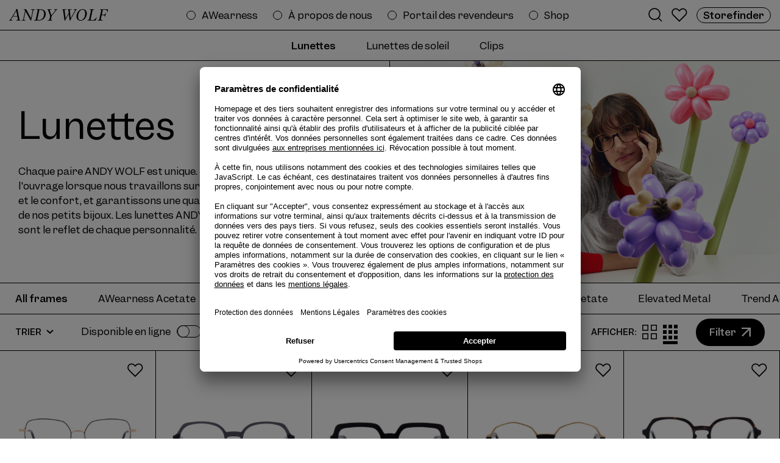

--- FILE ---
content_type: text/html; charset=UTF-8
request_url: https://www.andy-wolf.com/fr/produkte/
body_size: 30038
content:
<!DOCTYPE html>
<html lang="fr-FR">

<head>
	<meta charset="UTF-8" />
	<meta name="viewport" content="width=device-width, initial-scale=1">
  <link rel="pingback" href="https://www.andy-wolf.com/xmlrpc.php">

  <link rel="shortcut icon" href="/favicons/favicon.ico">
  <link rel="icon" type="image/png" href="/favicons/favicon.png" sizes="32x32">
  <link rel="apple-touch-icon" sizes="180x180" href="/favicons/apple-touch-icon.png">
  <link rel="icon" type="image/png" sizes="32x32" href="/favicons/favicon-32x32.png">
  <link rel="icon" type="image/png" sizes="16x16" href="/favicons/favicon-16x16.png">
  <link rel="manifest" href="/favicons/site.webmanifest">
  <link rel=preconnect href="https://www.googletagmanager.com" />

  <link rel="dns-prefetch" href="//app.usercentrics.eu" /> 
	<link rel="dns-prefetch" href="//api.usercentrics.eu" />
	<link rel="preconnect" href="//app.usercentrics.eu">
  <link rel="preconnect" href="//privacy-proxy.usercentrics.eu">
  <link rel="preload" href="//privacy-proxy.usercentrics.eu/latest/uc-block.bundle.js" as="script">
  <script id="usercentrics-cmp" src="https://app.usercentrics.eu/browser-ui/latest/loader.js" data-settings-id="A8WJFAwbKfYgCn" async></script>
  <script type="application/javascript" src="https://privacy-proxy.usercentrics.eu/latest/uc-block.bundle.js"></script>
  <script>
      uc.blockElements({
          'S1pcEj_jZX': '.storefinder__map #map',
      });
  </script>

  				<script>document.documentElement.className = document.documentElement.className + ' yes-js js_active js'</script>
				<meta name='robots' content='index, follow, max-image-preview:large, max-snippet:-1, max-video-preview:-1' />
<link rel="alternate" hreflang="de" href="https://www.andy-wolf.com/produkte/" />
<link rel="alternate" hreflang="en" href="https://www.andy-wolf.com/en/products/" />
<link rel="alternate" hreflang="nl" href="https://www.andy-wolf.com/nl/produkte/" />
<link rel="alternate" hreflang="fr" href="https://www.andy-wolf.com/fr/produkte/" />
<link rel="alternate" hreflang="x-default" href="https://www.andy-wolf.com/produkte/" />

	<!-- This site is optimized with the Yoast SEO plugin v23.1 - https://yoast.com/wordpress/plugins/seo/ -->
	<title>Produits - Andy Wolf Eyewear</title>
	<link rel="canonical" href="https://www.andy-wolf.com/fr/produkte/" />
	<meta property="og:locale" content="fr_FR" />
	<meta property="og:type" content="article" />
	<meta property="og:title" content="Produits - Andy Wolf Eyewear" />
	<meta property="og:url" content="https://www.andy-wolf.com/fr/produkte/" />
	<meta property="og:site_name" content="Andy Wolf Eyewear" />
	<meta property="article:publisher" content="https://www.facebook.com/andywolfeyewear/" />
	<meta property="article:modified_time" content="2021-07-05T09:59:29+00:00" />
	<meta name="twitter:card" content="summary_large_image" />
	<script type="application/ld+json" class="yoast-schema-graph">{"@context":"https://schema.org","@graph":[{"@type":"WebPage","@id":"https://www.andy-wolf.com/fr/produkte/","url":"https://www.andy-wolf.com/fr/produkte/","name":"Produits - Andy Wolf Eyewear","isPartOf":{"@id":"https://www.andy-wolf.com/en/#website"},"datePublished":"2021-05-17T11:15:04+00:00","dateModified":"2021-07-05T09:59:29+00:00","breadcrumb":{"@id":"https://www.andy-wolf.com/fr/produkte/#breadcrumb"},"inLanguage":"fr-FR","potentialAction":[{"@type":"ReadAction","target":["https://www.andy-wolf.com/fr/produkte/"]}]},{"@type":"BreadcrumbList","@id":"https://www.andy-wolf.com/fr/produkte/#breadcrumb","itemListElement":[{"@type":"ListItem","position":1,"name":"Startseite","item":"https://www.andy-wolf.com/fr/"},{"@type":"ListItem","position":2,"name":"Produits"}]},{"@type":"WebSite","@id":"https://www.andy-wolf.com/en/#website","url":"https://www.andy-wolf.com/en/","name":"Andy Wolf Eyewear","description":"","publisher":{"@id":"https://www.andy-wolf.com/en/#organization"},"potentialAction":[{"@type":"SearchAction","target":{"@type":"EntryPoint","urlTemplate":"https://www.andy-wolf.com/en/?s={search_term_string}"},"query-input":"required name=search_term_string"}],"inLanguage":"fr-FR"},{"@type":"Organization","@id":"https://www.andy-wolf.com/en/#organization","name":"Andy Wolf Eyewear","url":"https://www.andy-wolf.com/en/","logo":{"@type":"ImageObject","inLanguage":"fr-FR","@id":"https://www.andy-wolf.com/en/#/schema/logo/image/","url":"https://www.andy-wolf.com/wp-content/uploads/2021/02/NEW-Logo_Andy-Wolf.svg","contentUrl":"https://www.andy-wolf.com/wp-content/uploads/2021/02/NEW-Logo_Andy-Wolf.svg","width":779,"height":91,"caption":"Andy Wolf Eyewear"},"image":{"@id":"https://www.andy-wolf.com/en/#/schema/logo/image/"},"sameAs":["https://www.facebook.com/andywolfeyewear/"]}]}</script>
	<!-- / Yoast SEO plugin. -->


<link rel='preload' as='style' onload="this.onload=null;this.rel='stylesheet'" id='n2go-styles' href='https://www.andy-wolf.com/wp-content/plugins/newsletter2go/widget/styles.css?ver=6.6.4' type='text/css' media='all' /><style id='safe-svg-svg-icon-style-inline-css' type='text/css'>
.safe-svg-cover{text-align:center}.safe-svg-cover .safe-svg-inside{display:inline-block;max-width:100%}.safe-svg-cover svg{height:100%;max-height:100%;max-width:100%;width:100%}

</style>
<link rel='preload' as='style' onload="this.onload=null;this.rel='stylesheet'" id='jquery-selectBox' href='https://www.andy-wolf.com/wp-content/plugins/yith-woocommerce-wishlist/assets/css/jquery.selectBox.css?ver=1.2.0' type='text/css' media='all' /><link rel='preload' as='style' onload="this.onload=null;this.rel='stylesheet'" id='yith-wcwl-font-awesome' href='https://www.andy-wolf.com/wp-content/plugins/yith-woocommerce-wishlist/assets/css/font-awesome.css?ver=4.7.0' type='text/css' media='all' /><link rel='preload' as='style' onload="this.onload=null;this.rel='stylesheet'" id='woocommerce_prettyPhoto_css' href='//www.andy-wolf.com/wp-content/plugins/woocommerce/assets/css/prettyPhoto.css?ver=3.1.6' type='text/css' media='all' /><link rel='preload' as='style' onload="this.onload=null;this.rel='stylesheet'" id='yith-wcwl-main' href='https://www.andy-wolf.com/wp-content/plugins/yith-woocommerce-wishlist/assets/css/style.css?ver=3.36.0' type='text/css' media='all' /><style id='yith-wcwl-main-inline-css' type='text/css'>
.woocommerce .wishlist_table a.add_to_cart.button.alt{background: #333333; background-color: #333333;color: #FFFFFF;border-color: #333333;}.woocommerce .wishlist_table a.add_to_cart.button.alt:hover{background: #4F4F4F; background-color: #4F4F4F;color: #FFFFFF;border-color: #4F4F4F;}.woocommerce .wishlist_table a.add_to_cart.button.alt{border-radius: 16px;}.woocommerce .hidden-title-form button,
								   .yith-wcwl-wishlist-new .create-wishlist-button,
								   .wishlist_manage_table tfoot button.submit-wishlist-changes,
								   .yith-wcwl-wishlist-search-form button.wishlist-search-button{background: #333333; background-color: #333333;color: #FFFFFF;border-color: #333333;}.woocommerce .hidden-title-form button:hover,
								   .yith-wcwl-wishlist-new .create-wishlist-button:hover,
								   .wishlist_manage_table tfoot button.submit-wishlist-changes:hover,
								   .yith-wcwl-wishlist-search-form button.wishlist-search-button:hover{background: #4F4F4F; background-color: #4F4F4F;color: #FFFFFF;border-color: #4F4F4F;}.woocommerce .wishlist-title a.show-title-form,
								   .woocommerce .hidden-title-form a.hide-title-form,
								   .wishlist_manage_table tfoot a.create-new-wishlist{background: #333333; background-color: #333333;color: #FFFFFF;border-color: #333333;}.woocommerce .wishlist-title a.show-title-form:hover,
								   .woocommerce .hidden-title-form a.hide-title-form:hover,
								   .wishlist_manage_table tfoot a.create-new-wishlist:hover{background: #4F4F4F; background-color: #4F4F4F;color: #FFFFFF;border-color: #4F4F4F;}.woocommerce table.shop_table.wishlist_table tr td{background: #FFFFFF; background-color: #FFFFFF;color: #6d6c6c;border-color: #FFFFFF;}.wishlist_table thead tr th,
								   .wishlist_table tfoot td td,
								   .widget_yith-wcwl-lists ul.dropdown li.current a,
								   .widget_yith-wcwl-lists ul.dropdown li a:hover,
								   .selectBox-dropdown-menu.selectBox-options li.selectBox-selected a,
								   .selectBox-dropdown-menu.selectBox-options li.selectBox-hover a{background: #F4F4F4; background-color: #F4F4F4;}
</style>
<style id='classic-theme-styles-inline-css' type='text/css'>
/*! This file is auto-generated */
.wp-block-button__link{color:#fff;background-color:#32373c;border-radius:9999px;box-shadow:none;text-decoration:none;padding:calc(.667em + 2px) calc(1.333em + 2px);font-size:1.125em}.wp-block-file__button{background:#32373c;color:#fff;text-decoration:none}
</style>
<style id='global-styles-inline-css' type='text/css'>
:root{--wp--preset--aspect-ratio--square: 1;--wp--preset--aspect-ratio--4-3: 4/3;--wp--preset--aspect-ratio--3-4: 3/4;--wp--preset--aspect-ratio--3-2: 3/2;--wp--preset--aspect-ratio--2-3: 2/3;--wp--preset--aspect-ratio--16-9: 16/9;--wp--preset--aspect-ratio--9-16: 9/16;--wp--preset--color--black: #000000;--wp--preset--color--cyan-bluish-gray: #abb8c3;--wp--preset--color--white: #ffffff;--wp--preset--color--pale-pink: #f78da7;--wp--preset--color--vivid-red: #cf2e2e;--wp--preset--color--luminous-vivid-orange: #ff6900;--wp--preset--color--luminous-vivid-amber: #fcb900;--wp--preset--color--light-green-cyan: #7bdcb5;--wp--preset--color--vivid-green-cyan: #00d084;--wp--preset--color--pale-cyan-blue: #8ed1fc;--wp--preset--color--vivid-cyan-blue: #0693e3;--wp--preset--color--vivid-purple: #9b51e0;--wp--preset--gradient--vivid-cyan-blue-to-vivid-purple: linear-gradient(135deg,rgba(6,147,227,1) 0%,rgb(155,81,224) 100%);--wp--preset--gradient--light-green-cyan-to-vivid-green-cyan: linear-gradient(135deg,rgb(122,220,180) 0%,rgb(0,208,130) 100%);--wp--preset--gradient--luminous-vivid-amber-to-luminous-vivid-orange: linear-gradient(135deg,rgba(252,185,0,1) 0%,rgba(255,105,0,1) 100%);--wp--preset--gradient--luminous-vivid-orange-to-vivid-red: linear-gradient(135deg,rgba(255,105,0,1) 0%,rgb(207,46,46) 100%);--wp--preset--gradient--very-light-gray-to-cyan-bluish-gray: linear-gradient(135deg,rgb(238,238,238) 0%,rgb(169,184,195) 100%);--wp--preset--gradient--cool-to-warm-spectrum: linear-gradient(135deg,rgb(74,234,220) 0%,rgb(151,120,209) 20%,rgb(207,42,186) 40%,rgb(238,44,130) 60%,rgb(251,105,98) 80%,rgb(254,248,76) 100%);--wp--preset--gradient--blush-light-purple: linear-gradient(135deg,rgb(255,206,236) 0%,rgb(152,150,240) 100%);--wp--preset--gradient--blush-bordeaux: linear-gradient(135deg,rgb(254,205,165) 0%,rgb(254,45,45) 50%,rgb(107,0,62) 100%);--wp--preset--gradient--luminous-dusk: linear-gradient(135deg,rgb(255,203,112) 0%,rgb(199,81,192) 50%,rgb(65,88,208) 100%);--wp--preset--gradient--pale-ocean: linear-gradient(135deg,rgb(255,245,203) 0%,rgb(182,227,212) 50%,rgb(51,167,181) 100%);--wp--preset--gradient--electric-grass: linear-gradient(135deg,rgb(202,248,128) 0%,rgb(113,206,126) 100%);--wp--preset--gradient--midnight: linear-gradient(135deg,rgb(2,3,129) 0%,rgb(40,116,252) 100%);--wp--preset--font-size--small: 13px;--wp--preset--font-size--medium: 20px;--wp--preset--font-size--large: 36px;--wp--preset--font-size--x-large: 42px;--wp--preset--font-family--inter: "Inter", sans-serif;--wp--preset--font-family--cardo: Cardo;--wp--preset--spacing--20: 0.44rem;--wp--preset--spacing--30: 0.67rem;--wp--preset--spacing--40: 1rem;--wp--preset--spacing--50: 1.5rem;--wp--preset--spacing--60: 2.25rem;--wp--preset--spacing--70: 3.38rem;--wp--preset--spacing--80: 5.06rem;--wp--preset--shadow--natural: 6px 6px 9px rgba(0, 0, 0, 0.2);--wp--preset--shadow--deep: 12px 12px 50px rgba(0, 0, 0, 0.4);--wp--preset--shadow--sharp: 6px 6px 0px rgba(0, 0, 0, 0.2);--wp--preset--shadow--outlined: 6px 6px 0px -3px rgba(255, 255, 255, 1), 6px 6px rgba(0, 0, 0, 1);--wp--preset--shadow--crisp: 6px 6px 0px rgba(0, 0, 0, 1);}:where(.is-layout-flex){gap: 0.5em;}:where(.is-layout-grid){gap: 0.5em;}body .is-layout-flex{display: flex;}.is-layout-flex{flex-wrap: wrap;align-items: center;}.is-layout-flex > :is(*, div){margin: 0;}body .is-layout-grid{display: grid;}.is-layout-grid > :is(*, div){margin: 0;}:where(.wp-block-columns.is-layout-flex){gap: 2em;}:where(.wp-block-columns.is-layout-grid){gap: 2em;}:where(.wp-block-post-template.is-layout-flex){gap: 1.25em;}:where(.wp-block-post-template.is-layout-grid){gap: 1.25em;}.has-black-color{color: var(--wp--preset--color--black) !important;}.has-cyan-bluish-gray-color{color: var(--wp--preset--color--cyan-bluish-gray) !important;}.has-white-color{color: var(--wp--preset--color--white) !important;}.has-pale-pink-color{color: var(--wp--preset--color--pale-pink) !important;}.has-vivid-red-color{color: var(--wp--preset--color--vivid-red) !important;}.has-luminous-vivid-orange-color{color: var(--wp--preset--color--luminous-vivid-orange) !important;}.has-luminous-vivid-amber-color{color: var(--wp--preset--color--luminous-vivid-amber) !important;}.has-light-green-cyan-color{color: var(--wp--preset--color--light-green-cyan) !important;}.has-vivid-green-cyan-color{color: var(--wp--preset--color--vivid-green-cyan) !important;}.has-pale-cyan-blue-color{color: var(--wp--preset--color--pale-cyan-blue) !important;}.has-vivid-cyan-blue-color{color: var(--wp--preset--color--vivid-cyan-blue) !important;}.has-vivid-purple-color{color: var(--wp--preset--color--vivid-purple) !important;}.has-black-background-color{background-color: var(--wp--preset--color--black) !important;}.has-cyan-bluish-gray-background-color{background-color: var(--wp--preset--color--cyan-bluish-gray) !important;}.has-white-background-color{background-color: var(--wp--preset--color--white) !important;}.has-pale-pink-background-color{background-color: var(--wp--preset--color--pale-pink) !important;}.has-vivid-red-background-color{background-color: var(--wp--preset--color--vivid-red) !important;}.has-luminous-vivid-orange-background-color{background-color: var(--wp--preset--color--luminous-vivid-orange) !important;}.has-luminous-vivid-amber-background-color{background-color: var(--wp--preset--color--luminous-vivid-amber) !important;}.has-light-green-cyan-background-color{background-color: var(--wp--preset--color--light-green-cyan) !important;}.has-vivid-green-cyan-background-color{background-color: var(--wp--preset--color--vivid-green-cyan) !important;}.has-pale-cyan-blue-background-color{background-color: var(--wp--preset--color--pale-cyan-blue) !important;}.has-vivid-cyan-blue-background-color{background-color: var(--wp--preset--color--vivid-cyan-blue) !important;}.has-vivid-purple-background-color{background-color: var(--wp--preset--color--vivid-purple) !important;}.has-black-border-color{border-color: var(--wp--preset--color--black) !important;}.has-cyan-bluish-gray-border-color{border-color: var(--wp--preset--color--cyan-bluish-gray) !important;}.has-white-border-color{border-color: var(--wp--preset--color--white) !important;}.has-pale-pink-border-color{border-color: var(--wp--preset--color--pale-pink) !important;}.has-vivid-red-border-color{border-color: var(--wp--preset--color--vivid-red) !important;}.has-luminous-vivid-orange-border-color{border-color: var(--wp--preset--color--luminous-vivid-orange) !important;}.has-luminous-vivid-amber-border-color{border-color: var(--wp--preset--color--luminous-vivid-amber) !important;}.has-light-green-cyan-border-color{border-color: var(--wp--preset--color--light-green-cyan) !important;}.has-vivid-green-cyan-border-color{border-color: var(--wp--preset--color--vivid-green-cyan) !important;}.has-pale-cyan-blue-border-color{border-color: var(--wp--preset--color--pale-cyan-blue) !important;}.has-vivid-cyan-blue-border-color{border-color: var(--wp--preset--color--vivid-cyan-blue) !important;}.has-vivid-purple-border-color{border-color: var(--wp--preset--color--vivid-purple) !important;}.has-vivid-cyan-blue-to-vivid-purple-gradient-background{background: var(--wp--preset--gradient--vivid-cyan-blue-to-vivid-purple) !important;}.has-light-green-cyan-to-vivid-green-cyan-gradient-background{background: var(--wp--preset--gradient--light-green-cyan-to-vivid-green-cyan) !important;}.has-luminous-vivid-amber-to-luminous-vivid-orange-gradient-background{background: var(--wp--preset--gradient--luminous-vivid-amber-to-luminous-vivid-orange) !important;}.has-luminous-vivid-orange-to-vivid-red-gradient-background{background: var(--wp--preset--gradient--luminous-vivid-orange-to-vivid-red) !important;}.has-very-light-gray-to-cyan-bluish-gray-gradient-background{background: var(--wp--preset--gradient--very-light-gray-to-cyan-bluish-gray) !important;}.has-cool-to-warm-spectrum-gradient-background{background: var(--wp--preset--gradient--cool-to-warm-spectrum) !important;}.has-blush-light-purple-gradient-background{background: var(--wp--preset--gradient--blush-light-purple) !important;}.has-blush-bordeaux-gradient-background{background: var(--wp--preset--gradient--blush-bordeaux) !important;}.has-luminous-dusk-gradient-background{background: var(--wp--preset--gradient--luminous-dusk) !important;}.has-pale-ocean-gradient-background{background: var(--wp--preset--gradient--pale-ocean) !important;}.has-electric-grass-gradient-background{background: var(--wp--preset--gradient--electric-grass) !important;}.has-midnight-gradient-background{background: var(--wp--preset--gradient--midnight) !important;}.has-small-font-size{font-size: var(--wp--preset--font-size--small) !important;}.has-medium-font-size{font-size: var(--wp--preset--font-size--medium) !important;}.has-large-font-size{font-size: var(--wp--preset--font-size--large) !important;}.has-x-large-font-size{font-size: var(--wp--preset--font-size--x-large) !important;}
:where(.wp-block-post-template.is-layout-flex){gap: 1.25em;}:where(.wp-block-post-template.is-layout-grid){gap: 1.25em;}
:where(.wp-block-columns.is-layout-flex){gap: 2em;}:where(.wp-block-columns.is-layout-grid){gap: 2em;}
:root :where(.wp-block-pullquote){font-size: 1.5em;line-height: 1.6;}
</style>
<link rel='preload' as='style' onload="this.onload=null;this.rel='stylesheet'" id='wpml-blocks' href='https://www.andy-wolf.com/wp-content/plugins/sitepress-multilingual-cms/dist/css/blocks/styles.css?ver=4.6.12' type='text/css' media='all' /><style id='woocommerce-inline-inline-css' type='text/css'>
.woocommerce form .form-row .required { visibility: visible; }
</style>
<link rel='stylesheet' id='theme-css-css' href='https://www.andy-wolf.com/wp-content/themes/andy-wolf/build/main.5ec2ce79dd6feb71b4f0.css' type='text/css' media='all' />
<script type="text/javascript" id="wpml-cookie-js-extra">
/* <![CDATA[ */
var wpml_cookies = {"wp-wpml_current_language":{"value":"fr","expires":1,"path":"\/"}};
var wpml_cookies = {"wp-wpml_current_language":{"value":"fr","expires":1,"path":"\/"}};
/* ]]> */
</script>
<script type="text/javascript" defer src="https://www.andy-wolf.com/wp-content/plugins/sitepress-multilingual-cms/res/js/cookies/language-cookie.js?ver=4.6.12" id="wpml-cookie-js" defer="defer" data-wp-strategy="defer"></script>
<script type="text/javascript" defer src="https://www.andy-wolf.com/wp-includes/js/jquery/jquery.min.js?ver=3.7.1" id="jquery-core-js"></script>
<script type="text/javascript" defer src="https://www.andy-wolf.com/wp-includes/js/jquery/jquery-migrate.min.js?ver=3.4.1" id="jquery-migrate-js"></script>
<script type="text/javascript" defer src="https://www.andy-wolf.com/wp-content/plugins/woocommerce/assets/js/jquery-blockui/jquery.blockUI.min.js?ver=2.7.0-wc.9.1.2" id="jquery-blockui-js" data-wp-strategy="defer"></script>
<script type="text/javascript" defer src="https://www.andy-wolf.com/wp-content/plugins/woocommerce/assets/js/js-cookie/js.cookie.min.js?ver=2.1.4-wc.9.1.2" id="js-cookie-js" defer="defer" data-wp-strategy="defer"></script>
<script type="text/javascript" id="woocommerce-js-extra">
/* <![CDATA[ */
var woocommerce_params = {"ajax_url":"\/wp-admin\/admin-ajax.php","wc_ajax_url":"\/fr\/?wc-ajax=%%endpoint%%"};
/* ]]> */
</script>
<script type="text/javascript" defer src="https://www.andy-wolf.com/wp-content/plugins/woocommerce/assets/js/frontend/woocommerce.min.js?ver=9.1.2" id="woocommerce-js" defer="defer" data-wp-strategy="defer"></script>
<script type="text/javascript" id="theme-js-extra">
/* <![CDATA[ */
var rest_vars = {"rest_url":"https:\/\/www.andy-wolf.com\/fr\/wp-json\/","custom_nonce":"5543a2de52","theme_path":"https:\/\/www.andy-wolf.com\/wp-content\/themes\/andy-wolf"};
/* ]]> */
</script>
<script type="text/javascript" defer src="https://www.andy-wolf.com/wp-content/themes/andy-wolf/build/app.a3cf983d0e30fc3c2d96.js" id="theme-js"></script>
<link rel="https://api.w.org/" href="https://www.andy-wolf.com/fr/wp-json/" /><link rel="alternate" title="JSON" type="application/json" href="https://www.andy-wolf.com/fr/wp-json/wp/v2/pages/106407" /><link rel="alternate" title="oEmbed (JSON)" type="application/json+oembed" href="https://www.andy-wolf.com/fr/wp-json/oembed/1.0/embed?url=https%3A%2F%2Fwww.andy-wolf.com%2Ffr%2Fprodukte%2F" />
<link rel="alternate" title="oEmbed (XML)" type="text/xml+oembed" href="https://www.andy-wolf.com/fr/wp-json/oembed/1.0/embed?url=https%3A%2F%2Fwww.andy-wolf.com%2Ffr%2Fprodukte%2F&#038;format=xml" />
<meta name="generator" content="WPML ver:4.6.12 stt:37,1,4,3;" />
<meta name="p:domain_verify" content="84dec54b67479df956693394836f2e67"/>	<noscript><style>.woocommerce-product-gallery{ opacity: 1 !important; }</style></noscript>
	<!-- Pinterest Pixel Base Code -->
<script type="text/javascript">
  !function(e){if(!window.pintrk){window.pintrk=function(){window.pintrk.queue.push(Array.prototype.slice.call(arguments))};var n=window.pintrk;n.queue=[],n.version="3.0";var t=document.createElement("script");t.async=!0,t.src=e;var r=document.getElementsByTagName("script")[0];r.parentNode.insertBefore(t,r)}}("https://s.pinimg.com/ct/core.js");

  pintrk('load', '2612462048994', { np: "woocommerce" } );
  pintrk('page');
</script>
<!-- End Pinterest Pixel Base Code -->
<script>pintrk( 'track', 'pagevisit' );</script><style id='wp-fonts-local' type='text/css'>
@font-face{font-family:Inter;font-style:normal;font-weight:300 900;font-display:fallback;src:url('https://www.andy-wolf.com/wp-content/plugins/woocommerce/assets/fonts/Inter-VariableFont_slnt,wght.woff2') format('woff2');font-stretch:normal;}
@font-face{font-family:Cardo;font-style:normal;font-weight:400;font-display:fallback;src:url('https://www.andy-wolf.com/wp-content/plugins/woocommerce/assets/fonts/cardo_normal_400.woff2') format('woff2');}
</style>
  
  <!-- Google Tag Manager -->
  <script>(function(w,d,s,l,i){w[l]=w[l]||[];w[l].push({'gtm.start':
  new Date().getTime(),event:'gtm.js'});var f=d.getElementsByTagName(s)[0],
  j=d.createElement(s),dl=l!='dataLayer'?'&l='+l:'';j.async=true;j.src=
  'https://www.googletagmanager.com/gtm.js?id='+i+dl;f.parentNode.insertBefore(j,f);
  })(window,document,'script','dataLayer','GTM-WNZP8F2');</script>
  <!-- End Google Tag Manager -->

  <!-- Facebook Pixel Code -->
  <script>!function(f,b,e,v,n,t,s){if(f.fbq)return;n=f.fbq=function(){n.callMethod?
  n.callMethod.apply(n,arguments):n.queue.push(arguments)};
  if(!f._fbq)f._fbq=n;n.push=n;n.loaded=!0;n.version='2.0';
  n.queue=[];t=b.createElement(e);t.async=!0;t.src=v;s=b.getElementsByTagName(e)[0];
  s.parentNode.insertBefore(t,s)}(window,document,'script','https://connect.facebook.net/en_US/fbevents.js');
  fbq('init', '891973266076641');fbq('track', 'PageView');</script>

  <noscript><img height="1" width="1" src="https://www.facebook.com/tr?id=891973266076641&ev=PageView&noscript=1"/></noscript>
  <!-- End Facebook Pixel Code -->

  <script src="//vto-advanced-integration-api.fittingbox.com/index.js" type="text/javascript"></script>

  
  
    <script>
      window.SHOPIFY_BUY_BUTTON_OPTIONS = {
        product: {
          iframe: false,
          contents: {
            img: false,
            title: false,
            price: false,
            options: false,
          },
          text: {
            button: `Ajouter au panier`,
          },
        },
        option: {},
        cart: {
          popup: false,
          iframe: false,
          text: {
            title: `Panier`,
            empty: `Votre panier est vide.`,
            button: `Passer à la caisse`,
            total: `Total`,
            currency: 'EUR',
            notice: `Les frais de livraison et les bons seront ajoutés lors du paiement.`,
            popup: false,
          },
        },
        toggle: {
          styles: {
            toggle: {
              'background-color': '#000000',
              ':hover': {
                'background-color': '#000000',
              },
              ':focus': {
                'background-color': '#000000',
              },
            },
            count: {
              'font-size': '18px',
            },
          },
        },
      }
      window.LOAD_SHOPIFY_PROMISE = null;
      window.SHOPIFY_CLIENT = null;
      window.loadShopify = () => {
        if (window.LOAD_SHOPIFY_PROMISE) {
          return window.LOAD_SHOPIFY_PROMISE;
        } else {
          window.LOAD_SHOPIFY_PROMISE = new Promise(resolve => {
            if (window.ShopifyBuy && window.ShopifyBuy.UI) {
              resolve(window.SHOPIFY_CLIENT)
            } else {
              const scriptURL = 'https://sdks.shopifycdn.com/buy-button/latest/buy-button-storefront.min.js'
              const script = document.createElement('script')
              script.async = true
              script.src = scriptURL
              ;(document.getElementsByTagName('head')[0] || document.getElementsByTagName('body')[0]).appendChild(script)
              script.onload = () => {
                window.SHOPIFY_CLIENT = ShopifyBuy.buildClient({
                  domain: 'store.andy-wolf.com',
                  storefrontAccessToken: 'f9e1acc4691ac0a74d638acf2cab6396',
                });
                resolve(window.SHOPIFY_CLIENT)
              }
            }
          });
          return window.LOAD_SHOPIFY_PROMISE;
        }
      }
      // Trigger shopify loading to initialize the cart ui components
      window.loadShopify().then((client) => {
        ShopifyBuy.UI.onReady(client).then((ui) => {
          ui.createComponent('cart', {
            moneyFormat: '%E2%82%AC%7B%7Bamount_with_comma_separator%7D%7D',
            options: window.SHOPIFY_BUY_BUTTON_OPTIONS,
          });
        });
      });
    </script>

      
</head>

<body class="page-template page-template-b2c-page page-template-b2c-page-php page page-id-106407 theme-andy-wolf woocommerce-no-js" data-lang="fr">
  <!-- Google Tag Manager (noscript) -->
  <noscript><iframe src="https://www.googletagmanager.com/ns.html?id=GTM-WNZP8F2"
  height="0" width="0" style="display:none;visibility:hidden"></iframe></noscript>
  <!-- End Google Tag Manager (noscript) -->
  <div 
  class="searchModal absolute bg-white modal-b2c"
  data-product-link="https://www.andy-wolf.com/fr/resultats-de-recherche/"
  data-order-link="https://www.andy-wolf.com/fr/editorial/"
  data-faq-link="https://www.andy-wolf.com/fr/b2c-faq/"
>
  <div class="searchModal__wrapper h-full flex flex-col pt-60 px-15 lg:px-0" data-type="b2c">
    <div class="searchModal__input flex">
      <svg width="23" height="23" viewBox="0 0 23 23" fill="none" xmlns="http://www.w3.org/2000/svg">
<path d="M22 22L16 16M10 19C5.02944 19 1 14.9706 1 10C1 5.02944 5.02944 1 10 1C14.9706 1 19 5.02944 19 10C19 14.9706 14.9706 19 10 19Z" stroke="black" stroke-width="1.7"/>
</svg>
      <input 
        type="text" 
        name="global-search" 
        placeholder="Recherche de mots-clés (par exemple, numéro d'article, matériel, texte ...)"
        class="lg:text-27"
      />
      <div class="searchModal__clear cursor-pointer hidden">
        <svg width="20" height="20" viewBox="0 0 20 20" fill="none" xmlns="http://www.w3.org/2000/svg">
<path d="M19 1L1.00001 19" stroke="black" stroke-width="2" stroke-miterlimit="10"/>
<path d="M19 19L1.00001 1.00001" stroke="black" stroke-width="2" stroke-miterlimit="10"/>
</svg>
      </div>
    </div>
    <div class="text-15 mt-20">Recherche de produits, d'articles rédactionnels et de FAQ (min. 2 caractères)</div>
    <div class="searchModal__results relative w-full flex-1 overflow-y-auto">
    </div>
    <form name="search-results-form" method="POST" action="" class="hidden">
      <input type="hidden" name="query_string" value="" />
      <input type="hidden" name="ids" value="" />
    </form>
  </div>
  <div class="searchModal__close block absolute cursor-pointer">
    <svg width="20" height="20" viewBox="0 0 20 20" fill="none" xmlns="http://www.w3.org/2000/svg">
<path d="M19 1L1.00001 19" stroke="black" stroke-width="2" stroke-miterlimit="10"/>
<path d="M19 19L1.00001 1.00001" stroke="black" stroke-width="2" stroke-miterlimit="10"/>
</svg>
  </div>
</div><div class="top-menu lg:p-15 flex items-center justify-between bg-white">
  <div class="mobile-burger h-full px-15 lg:p-0 flex lg:hidden flex-col justify-center">
    <span class="line-1"></span>
    <span class="line-2"></span>
  </div>
  <a href="https://www.andy-wolf.com/fr/" alt="home" class="h-full py-18 lg:py-0 flex flex-1 lg:flex-none justify-center lg:justify-start cursor-pointer">
    <img class="logo w-auto lazyload" alt="" data-sizes="(min-width: 1024px) 50vw, 100vw" data-src="https://www.andy-wolf.com/wp-content/uploads/2021/02/NEW-Logo_Andy-Wolf.svg" data-srcset="" width="779" height="91" />  </a>

  <!-- Desktop Menu -->
  <div class="relative hidden lg:flex items-center">
    <div class="submenuBar show-dots">
      <div class="submenuBar--desktop px-15 flex flex-col lg:flex-row items-center justify-center" style="border-bottom: none">
                  <a 
            href="https://www.andy-wolf.com/fr/awearness-metal-acetate-collection/" 
            class="submenuBar__item text-17 lg:text-18 "
          >
            AWearness          </a>
                  <a 
            href="https://www.andy-wolf.com/fr/a-propos-de-nous/" 
            class="submenuBar__item text-17 lg:text-18 "
          >
            À propos de nous          </a>
                  <a 
            href="https://www.andy-wolf.com/portal/?utm_source=homepage&utm_medium=homepage&utm_campaign=221012_Homepagelinktoshophead" 
            class="submenuBar__item text-17 lg:text-18 "
          >
            Portail des revendeurs          </a>
                  <a 
            href="https://www.andy-wolf.com/fr/produkte/?category=17&filter_availability=1&category_overview=true" 
            class="submenuBar__item text-17 lg:text-18 "
          >
            Shop          </a>
              </div>
    </div>
  </div>

  <div class="actions h-full flex items-center px-15 lg:px-0">
    <div
      data-active="false"
      class="action js-search hidden lg:block mr-10 lg:mr-15 cursor-pointer py-15 lg:py-0"
    >
      <svg width="23" height="23" viewBox="0 0 23 23" fill="none" xmlns="http://www.w3.org/2000/svg">
<path d="M22 22L16 16M10 19C5.02944 19 1 14.9706 1 10C1 5.02944 5.02944 1 10 1C14.9706 1 19 5.02944 19 10C19 14.9706 14.9706 19 10 19Z" stroke="black" stroke-width="1.7"/>
</svg>
    </div>
    <a
      data-active="false"
      href="https://www.andy-wolf.com/fr/liste-denvies/"
      class="action js-wishlist hidden lg:block"
    >
      <svg width="26" height="23" viewBox="0 0 26 23" fill="none" xmlns="http://www.w3.org/2000/svg">
<path d="M2.74401 11.5599L12.7892 21.605L22.8343 11.5599C23.951 10.4432 24.5783 8.92866 24.5783 7.34945C24.5783 4.06091 21.9124 1.39502 18.6239 1.39502C17.0447 1.39502 15.5302 2.02236 14.4135 3.13903L12.7892 4.76335L11.1648 3.13903C10.0482 2.02236 8.53364 1.39502 6.95443 1.39502C3.66589 1.39502 1 4.06091 1 7.34945C1 8.92866 1.62734 10.4432 2.74401 11.5599Z" stroke="currentColor" stroke-width="1.7" stroke-linecap="square"/>
</svg>
    </a>
    <a 
      data-active="false" 
      href="https://www.andy-wolf.com/fr/storefinder/" 
      class="action-button hidden lg:block font-medium text-18"
      onclick="dataLayer.push({ 'event': 'storefinder', 'typ': 'menu'});"
    >
      Storefinder
    </a>
    <!-- Mobile -->
    <a
      href="https://www.andy-wolf.com/fr/storefinder/"
      data-active="false"
      class="action action-location block lg:hidden py-15 lg:py-0"
    >
      <svg width="23" height="29" viewBox="0 0 23 29" fill="none" xmlns="http://www.w3.org/2000/svg">
<path d="M21.7692 11.3846C21.7692 17.2291 17.7082 20.5909 14.6648 23.8462C13.4714 25.1488 12.3751 26.5371 11.3846 28C10.3976 26.5399 9.30404 25.1547 8.11277 23.8558C5.06938 20.602 1 17.2346 1 11.3846C1 8.63044 2.09409 5.98908 4.04158 4.04158C5.98908 2.09409 8.63044 1 11.3846 1C14.1388 1 16.7802 2.09409 18.7276 4.04158C20.6751 5.98908 21.7692 8.63044 21.7692 11.3846V11.3846Z" stroke="black" stroke-width="2" stroke-linecap="round" stroke-linejoin="round"/>
<path d="M7.23145 11.3882C7.23145 12.4899 7.66908 13.5464 8.44808 14.3254C9.22707 15.1044 10.2836 15.5421 11.3853 15.5421C12.487 15.5421 13.5435 15.1044 14.3225 14.3254C15.1015 13.5464 15.5391 12.4899 15.5391 11.3882C15.5391 10.2866 15.1015 9.23001 14.3225 8.45101C13.5435 7.67201 12.487 7.23438 11.3853 7.23438C10.2836 7.23438 9.22707 7.67201 8.44808 8.45101C7.66908 9.23001 7.23145 10.2866 7.23145 11.3882Z" stroke="black" stroke-width="2" stroke-linecap="round" stroke-linejoin="round"/>
</svg>
    </a>
  </div>
</div>

<nav class="mobile-menu flex flex-col lg:hidden">
  <div class="search-bar js-search flex items-center justify-between w-full px-15">
    Rechercher    <div class="icon"><svg width="23" height="23" viewBox="0 0 23 23" fill="none" xmlns="http://www.w3.org/2000/svg">
<path d="M22 22L16 16M10 19C5.02944 19 1 14.9706 1 10C1 5.02944 5.02944 1 10 1C14.9706 1 19 5.02944 19 10C19 14.9706 14.9706 19 10 19Z" stroke="black" stroke-width="1.7"/>
</svg>
</div>
  </div>
  <div class="w-full flex-1">
          <a href="https://www.andy-wolf.com/fr/awearness-metal-acetate-collection/" class="item flex items-center relative w-full px-15 text-20 ">AWearness</a>
          <a href="https://www.andy-wolf.com/fr/a-propos-de-nous/" class="item flex items-center relative w-full px-15 text-20 ">À propos de nous</a>
          <a href="https://www.andy-wolf.com/portal/?utm_source=homepage&utm_medium=homepage&utm_campaign=221012_Homepagelinktoshophead" class="item flex items-center relative w-full px-15 text-20 ">Portail des revendeurs</a>
          <a href="https://www.andy-wolf.com/fr/produkte/?category=17&filter_availability=1&category_overview=true" class="item flex items-center relative w-full px-15 text-20 ">Shop</a>
      </div>
  <div class="sub-menu px-15">
      </div>
</nav>
<main id="main" class="main-b2c" style="--elem-scrollpos: 0px;" data-user-id="0"><script>
  window.shopVars = {
    category_ids: [16],
    filters: {"available":false},
    sort: "newest",
    only_spare_parts: false  };
</script>
<div
  data-type="brillen"
  class="shop shop__overview relative"
  data-page="0"
  data-status-id="dXNlci0w"
>
  <!-- Loading overlay -->
  <div class="loading-overlay fixed"></div>
  <!-- Category switch -->
  <div class="shop__categories">
    <div class="submenuBar w-full ">
  <!-- Desktop -->
  <div class="submenuBar--desktop px-15 flex hidden lg:flex flex-col lg:flex-row items-center justify-center">
          <a 
        href="?category=16&category_overview=true" 
        class="submenuBar__item text-17 lg:text-18 active"
      >
        Lunettes      </a>
          <a 
        href="?category=17&category_overview=true" 
        class="submenuBar__item text-17 lg:text-18 "
      >
        Lunettes de soleil      </a>
          <a 
        href="?category=23&category_overview=true" 
        class="submenuBar__item text-17 lg:text-18 "
      >
        Clips      </a>
      </div>
    
      <!-- Mobile: Dropdown -->
    <div class="submenuBar--mobile" data-expanded="false">
      <!-- Current item -->
      <div
        class="submenuBar__item text-17 lg:text-18 active pl-40 pr-15"
      >
        Lunettes        <div class="toggle"><svg width="23" height="23" viewBox="0 0 23 23" fill="none" xmlns="http://www.w3.org/2000/svg">
<g>
  <path d="M11.0996 0V22.2" stroke="currentColor" stroke-width="2.5" stroke-miterlimit="10"/>
  <path d="M0 11.1001H22.2" stroke="currentColor" stroke-width="2.5" stroke-miterlimit="10"/>
</g>
</svg>
</div>
      </div>
      <div class="submenuBar__list">
                  <a 
            href="?category=17&category_overview=true" 
            class="submenuBar__item text-17 lg:text-18 pl-40 pr-15"
          >
            Lunettes de soleil          </a>
                  <a 
            href="?category=23&category_overview=true" 
            class="submenuBar__item text-17 lg:text-18 pl-40 pr-15"
          >
            Clips          </a>
              </div>
    </div>
   
</div>
  </div>
  <!-- Description from category (if selected) -->
  
<div class="category-header border-b-main">

  <div class="category-header__content">

    <h1 class="text-40 lg:text-65">
      Lunettes    </h1>

    <p class="text-17 lg:text-18">
      Chaque paire ANDY WOLF est unique. Nous mettons du cœur à l'ouvrage lorsque nous travaillons sur le design, la forme, la couleur et le confort, et garantissons une qualité impeccable pour chacun de nos petits bijoux. Les lunettes ANDY WOLF sont spéciales : elles sont le reflet de chaque personnalité.    </p>

  </div>

  <div class="category-header__img">

    <img class=" lazyload" alt="" data-sizes="(min-width: 1024px) 100vw, 100vw" data-src="https://www.andy-wolf.com/wp-content/uploads/2026/01/ANDY-WOLF-258168-2550x1450-1.jpg" data-srcset="" width="2550" height="1450" />  </div>

</div>
      
     
      <div class="shop__sub-categories">
        <div class="shopFilterBar w-full">
  <div class="shopFilterBar--desktop px-15 flex items-center justify-start" data-key="sub_category">
          <button
        data-id=""
        class="shopFilterBar__item text-17 lg:text-18 active"
      >
        All frames      </a>
          <button
        data-id="129654"
        class="shopFilterBar__item text-17 lg:text-18 "
      >
        AWearness Acetate      </a>
          <button
        data-id="129780"
        class="shopFilterBar__item text-17 lg:text-18 "
      >
        AWearness Metal      </a>
          <button
        data-id="128539"
        class="shopFilterBar__item text-17 lg:text-18 "
      >
        Core Acetate      </a>
          <button
        data-id="128545"
        class="shopFilterBar__item text-17 lg:text-18 "
      >
        Core Metal      </a>
          <button
        data-id="128540"
        class="shopFilterBar__item text-17 lg:text-18 "
      >
        Elevated Acetate      </a>
          <button
        data-id="128541"
        class="shopFilterBar__item text-17 lg:text-18 "
      >
        Elevated Metal      </a>
          <button
        data-id="128538"
        class="shopFilterBar__item text-17 lg:text-18 "
      >
        Trend Acetate      </a>
          <button
        data-id="128542"
        class="shopFilterBar__item text-17 lg:text-18 "
      >
        Trend Metal      </a>
          <button
        data-id="128543"
        class="shopFilterBar__item text-17 lg:text-18 "
      >
        Iconic Combination      </a>
      </div>
</div>
      </div>
    
  <div class="shop__sort relative border-b-main flex items-center justify-between">
    <div class="flex lg:items-center items-start flex-row w-full justify-between lg:justify-start">
      <div class="dropdown shop__sortDropdown mb-5 lg:mb-0 h-full">
  <div class="dropdown__trigger text-15 uppercase font-medium lg:pr-50 pr-60">Trier</div>
  <div class="dropdown__overlay absolute bg-white px-15 pt-20">
          <div 
        data-value="alphabetically" 
        class="dropdown__overlayOption pl-25 mb-20 "
      >
        Alphabétique      </div>
          <div 
        data-value="newest" 
        class="dropdown__overlayOption pl-25 mb-20 active"
      >
        Nouveautés d'abord      </div>
      </div>
</div>              <div class="toggle flex items-center justify-between relative toggle__b2c-shop-availability lg:px-15 lg:py-10 lg:text-18 -mt-3">
  <div class="toggle__label pr-10">Disponible en ligne</div>
  <div class="toggle__switch">
    <input
      id="shop-online-availability"
      type="checkbox" 
      name="toggle" 
      class="toggle__switch--checkbox"  
      tabindex="0" 
          />
    <label class="toggle__switch--label" for="shop-online-availability"></label>
  </div>
</div>        
          </div>
    <div class="flex lg:items-center items-end lg:flex-row flex-col">
              <div class="hidden lg:flex items-center lg:mr-30">
          <span class="lg:text-15 font-medium uppercase mr-10">Afficher:</span>
          <span 
            data-value="normal"
            data-active="false"
            class="shop__gridIcon js-grid-size mr-10"
          >
            <svg width="24" height="24" viewBox="0 0 24 24" fill="none" xmlns="http://www.w3.org/2000/svg">
<rect x="0.75" y="0.75" width="8.5" height="8.5" stroke="black" stroke-width="1.5"/>
<rect x="14.75" y="0.75" width="8.5" height="8.5" stroke="black" stroke-width="1.5"/>
<rect x="14.75" y="14.75" width="8.5" height="8.5" stroke="black" stroke-width="1.5"/>
<rect x="0.75" y="14.75" width="8.5" height="8.5" stroke="black" stroke-width="1.5"/>
</svg>
          </span>
          <span 
            data-value="small"
            data-active="true"
            class="shop__gridIcon js-grid-size"
          >
            <svg width="24" height="24" viewBox="0 0 24 24" fill="none" xmlns="http://www.w3.org/2000/svg">
<rect x="0.75" y="0.75" width="4.5" height="4.5" fill="black" stroke="black" stroke-width="1.5"/>
<rect x="0.75" y="9.75" width="4.5" height="4.5" fill="black" stroke="black" stroke-width="1.5"/>
<rect x="0.75" y="18.75" width="4.5" height="4.5" fill="black" stroke="black" stroke-width="1.5"/>
<rect x="9.75" y="0.75" width="4.5" height="4.5" fill="black" stroke="black" stroke-width="1.5"/>
<rect x="9.75" y="9.75" width="4.5" height="4.5" fill="black" stroke="black" stroke-width="1.5"/>
<rect x="9.75" y="18.75" width="4.5" height="4.5" fill="black" stroke="black" stroke-width="1.5"/>
<rect x="18.75" y="0.75" width="4.5" height="4.5" fill="black" stroke="black" stroke-width="1.5"/>
<rect x="18.75" y="9.75" width="4.5" height="4.5" fill="black" stroke="black" stroke-width="1.5"/>
<rect x="18.75" y="18.75" width="4.5" height="4.5" fill="black" stroke="black" stroke-width="1.5"/>
</svg>
          </span>
        </div>
            <div class="lg:hidden block">
              </div>
      
<a
  style=""
  data-disabled="false"
  data-loading="false"
  class="button button__cta button__cta--primary inline-flex | lg:text-18 text-17 font-medium | py-5 px-20 | cursor-pointer | js-shop-open-filter fixed lg:relative shop__filterBtn "
    >
    <span class="text">Filter</span>
   <span class="icon"><svg width="18" height="17" viewBox="0 0 18 17" fill="none" xmlns="http://www.w3.org/2000/svg">
<path d="M1.01099 1.78906H14.7373V15.5154" stroke="currentColor" stroke-width="2.3" stroke-miterlimit="10"/>
<path d="M14.7379 1.78906L1.91684 14.6101" stroke="currentColor" stroke-width="2.3" stroke-miterlimit="10"/>
</svg>
</span></a>    </div>
  </div>
  <div class="shop__products shop__products--page shop-grid dense">
    <div 
  data-id="104977"
  data-main-id="514"
  data-sku="4771-01"
  data-shopify-id=""
  data-loaded="true"
  data-b2c="1"
  class="productCard  js-shopify-price  relative shop__product small border-r-main border-b-main"
>
  <div class="productCard__container lg:p-20 p-10">
    <div class="productCard__status">
      <div class="flex-1">
        <div class="productCard__status--text text-11 lg:text-13 font-medium uppercase">
                  </div>
      </div>
        <div
    data-id="104977"
    data-active="false"
    class="button button__wishlist productCard__wishlist"
  >
    <svg width="26" height="23" viewBox="0 0 26 23" fill="none" xmlns="http://www.w3.org/2000/svg">
<path d="M2.74401 11.5599L12.7892 21.605L22.8343 11.5599C23.951 10.4432 24.5783 8.92866 24.5783 7.34945C24.5783 4.06091 21.9124 1.39502 18.6239 1.39502C17.0447 1.39502 15.5302 2.02236 14.4135 3.13903L12.7892 4.76335L11.1648 3.13903C10.0482 2.02236 8.53364 1.39502 6.95443 1.39502C3.66589 1.39502 1 4.06091 1 7.34945C1 8.92866 1.62734 10.4432 2.74401 11.5599Z" stroke="currentColor" stroke-width="1.7" stroke-linecap="square"/>
</svg>
  </div>    </div>

    <a 
      href="/fr/produit/frame-4771-silly-col-01"      class="productCard__image js-product-detail-link block"
      onclick="dataLayer.push({ 'event': 'card', 'produkt_typ': 'Lunettes', 'produkt_name': 'Frame 4771 Silly Col. 01 52/15'});"
    >
      <img class="w-full object-cover lazyload" alt="" data-sizes="(min-width: 1024px) 25vw, 100vw" data-src="https://www.andy-wolf.com/wp-content/uploads/2021/07/4771_01_front-1260x540.jpg" data-srcset="https://www.andy-wolf.com/wp-content/uploads/2021/07/4771_01_front-315x135.jpg 400w,https://www.andy-wolf.com/wp-content/uploads/2021/07/4771_01_front-630x270.jpg 800w,https://www.andy-wolf.com/wp-content/uploads/2021/07/4771_01_front-1260x540.jpg 1400w," width="1260" height="540" />    </a>
    <div class="productCard__infos">
      <div class="productCard__variations flex lg:mb-10 mb-5">
                      <div class="productCard__variation " style="background: linear-gradient(90deg, #F2C7B5 50%, #000000 50%);">
              </div>
                          <div class="productCard__variation " style="background: linear-gradient(90deg, #D6B98E 50%, #80564B 50%);">
              </div>
                          <div class="productCard__variation " style="background: linear-gradient(90deg, #E5D8CF 50%, #008E8E 50%);">
              </div>
                          <div class="productCard__variation " style="background: linear-gradient(90deg, #F2C7B5 50%, #EE5983 50%);">
              </div>
                          <div class="productCard__variation " style="background: linear-gradient(90deg, #E5D8CF 50%, #80564B 50%);">
              </div>
                                      <div class="productCard__variation productCard__variation--more">
                <svg width="23" height="23" viewBox="0 0 23 23" fill="none" xmlns="http://www.w3.org/2000/svg">
<g>
  <path d="M11.0996 0V22.2" stroke="currentColor" stroke-width="2.5" stroke-miterlimit="10"/>
  <path d="M0 11.1001H22.2" stroke="currentColor" stroke-width="2.5" stroke-miterlimit="10"/>
</g>
</svg>
              </div>
                                      <div class="productCard__variation-all-colors-btn text-12 underline ml-5">Tous les coloris</div>
                          </div>


                    
      <a 
        href="/fr/produit/frame-4771-silly-col-01"
        class="block productCard__title lg:text-15 text-12 font-medium uppercase js-product-detail-link"
        onclick="dataLayer.push({ 'event': 'card', 'produkt_typ': 'Lunettes', 'produkt_name': 'Frame 4771 Silly Col. 01 52/15'});"
      >
        Frame 4771 Silly Col. 01 52/15      </a>
      <!-- If price toggle is on: Show costs -->
            </div>
      <!-- If shopify id is available, render price placeholder for js to add price -->
         </div>
  
  <!-- B2B only!! -->
  
  <!-- B2C only!! -->
      <div class="productCard__overlay absolute">
      <div class="productCard__overlayBg shadow hidden lg:block w-full h-full">
        <img class="w-full h-full object-cover lazyload" alt="" data-sizes="(min-width: 1024px) 25vw, 100vw" data-src="https://www.andy-wolf.com/wp-content/uploads/2021/03/ANDY-WOLF-EYEWEAR_4771_03_04_Credit_FANETTE-GUILLOUD-2100x2800.jpg" data-srcset="https://www.andy-wolf.com/wp-content/uploads/2021/03/ANDY-WOLF-EYEWEAR_4771_03_04_Credit_FANETTE-GUILLOUD-300x400.jpg 400w,https://www.andy-wolf.com/wp-content/uploads/2021/03/ANDY-WOLF-EYEWEAR_4771_03_04_Credit_FANETTE-GUILLOUD-600x800.jpg 800w,https://www.andy-wolf.com/wp-content/uploads/2021/03/ANDY-WOLF-EYEWEAR_4771_03_04_Credit_FANETTE-GUILLOUD-1200x1600.jpg 1400w,https://www.andy-wolf.com/wp-content/uploads/2021/03/ANDY-WOLF-EYEWEAR_4771_03_04_Credit_FANETTE-GUILLOUD-2100x2800.jpg 2000w," width="2100" height="2800" />      </div>
      <div class="productCard__overlayContent absolute">
                  
<a
  style=""
  data-disabled="false"
  data-loading="false"
  class="button button__cta button__cta--outline-white inline-flex | lg:text-18 text-17 font-medium | py-5 px-20 | cursor-pointer | productCard__link hidden lg:inline-flex "
  href="/fr/produit/frame-4771-silly-col-01"  onclick="dataLayer.push({ 'event': 'card', 'produkt_typ': 'Lunettes', 'produkt_name': 'Frame 4771 Silly Col. 01 52/15'});">
    <span class="text">Voir le produit</span>
   <span class="icon"><svg width="18" height="17" viewBox="0 0 18 17" fill="none" xmlns="http://www.w3.org/2000/svg">
<path d="M1.01099 1.78906H14.7373V15.5154" stroke="currentColor" stroke-width="2.3" stroke-miterlimit="10"/>
<path d="M14.7379 1.78906L1.91684 14.6101" stroke="currentColor" stroke-width="2.3" stroke-miterlimit="10"/>
</svg>
</span></a>                <a
          href="/fr/produit/frame-4771-silly-col-01" class="productCard__link block lg:hidden js-product-detail-link"
          onclick="dataLayer.push({ 'event': 'card', 'produkt_typ': 'Lunettes', 'produkt_name': 'Frame 4771 Silly Col. 01 52/15'});"
        >
        </a>
      </div>
    </div>
  </div>
<div 
  data-id="158284"
  data-main-id="234704"
  data-sku="5147-03"
  data-shopify-id=""
  data-loaded="true"
  data-b2c="1"
  class="productCard  js-shopify-price  relative shop__product small border-r-main border-b-main"
>
  <div class="productCard__container lg:p-20 p-10">
    <div class="productCard__status">
      <div class="flex-1">
        <div class="productCard__status--text text-11 lg:text-13 font-medium uppercase">
                  </div>
      </div>
        <div
    data-id="158284"
    data-active="false"
    class="button button__wishlist productCard__wishlist"
  >
    <svg width="26" height="23" viewBox="0 0 26 23" fill="none" xmlns="http://www.w3.org/2000/svg">
<path d="M2.74401 11.5599L12.7892 21.605L22.8343 11.5599C23.951 10.4432 24.5783 8.92866 24.5783 7.34945C24.5783 4.06091 21.9124 1.39502 18.6239 1.39502C17.0447 1.39502 15.5302 2.02236 14.4135 3.13903L12.7892 4.76335L11.1648 3.13903C10.0482 2.02236 8.53364 1.39502 6.95443 1.39502C3.66589 1.39502 1 4.06091 1 7.34945C1 8.92866 1.62734 10.4432 2.74401 11.5599Z" stroke="currentColor" stroke-width="1.7" stroke-linecap="square"/>
</svg>
  </div>    </div>

    <a 
      href="/fr/produit/frame-5147-col-03"      class="productCard__image js-product-detail-link block"
      onclick="dataLayer.push({ 'event': 'card', 'produkt_typ': 'Lunettes', 'produkt_name': 'Frame 5147 Col. 03 54/18'});"
    >
      <img class="w-full object-cover lazyload" alt="" data-sizes="(min-width: 1024px) 25vw, 100vw" data-src="https://www.andy-wolf.com/wp-content/uploads/2024/07/5147_03_FRONT-1-1260x540.jpg" data-srcset="https://www.andy-wolf.com/wp-content/uploads/2024/07/5147_03_FRONT-1-315x135.jpg 400w,https://www.andy-wolf.com/wp-content/uploads/2024/07/5147_03_FRONT-1-630x270.jpg 800w,https://www.andy-wolf.com/wp-content/uploads/2024/07/5147_03_FRONT-1-1260x540.jpg 1400w," width="1260" height="540" />    </a>
    <div class="productCard__infos">
      <div class="productCard__variations flex lg:mb-10 mb-5">
                      <div class="productCard__variation " style="background: #878787; background-size: cover;">
              </div>
                          <div class="productCard__variation " style="background: #80564B; background-size: cover;">
              </div>
                          <div class="productCard__variation " style="background: linear-gradient(90deg, #9B8ACC 50%, #EE5983 50%);">
              </div>
                          <div class="productCard__variation " style="background: #357640; background-size: cover;">
              </div>
                          <div class="productCard__variation " style="background: #80564B; background-size: cover;">
              </div>
                                      <div class="productCard__variation productCard__variation--more">
                <svg width="23" height="23" viewBox="0 0 23 23" fill="none" xmlns="http://www.w3.org/2000/svg">
<g>
  <path d="M11.0996 0V22.2" stroke="currentColor" stroke-width="2.5" stroke-miterlimit="10"/>
  <path d="M0 11.1001H22.2" stroke="currentColor" stroke-width="2.5" stroke-miterlimit="10"/>
</g>
</svg>
              </div>
                                      <div class="productCard__variation-all-colors-btn text-12 underline ml-5">Tous les coloris</div>
                          </div>


      
      <a 
        href="/fr/produit/frame-5147-col-03"
        class="block productCard__title lg:text-15 text-12 font-medium uppercase js-product-detail-link"
        onclick="dataLayer.push({ 'event': 'card', 'produkt_typ': 'Lunettes', 'produkt_name': 'Frame 5147 Col. 03 54/18'});"
      >
        Frame 5147 Col. 03 54/18      </a>
      <!-- If price toggle is on: Show costs -->
            </div>
      <!-- If shopify id is available, render price placeholder for js to add price -->
         </div>
  
  <!-- B2B only!! -->
  
  <!-- B2C only!! -->
      <div class="productCard__overlay absolute">
      <div class="productCard__overlayBg  hidden lg:block w-full h-full">
                  <div class="w-full h-full" style="background-color: transparent"></div>
              </div>
      <div class="productCard__overlayContent absolute">
                  
<a
  style=""
  data-disabled="false"
  data-loading="false"
  class="button button__cta button__cta--secondary inline-flex | lg:text-18 text-17 font-medium | py-5 px-20 | cursor-pointer | productCard__link hidden lg:inline-flex "
  href="/fr/produit/frame-5147-col-03"  onclick="dataLayer.push({ 'event': 'card', 'produkt_typ': 'Lunettes', 'produkt_name': 'Frame 5147 Col. 03 54/18'});">
    <span class="text">Voir le produit</span>
   <span class="icon"><svg width="18" height="17" viewBox="0 0 18 17" fill="none" xmlns="http://www.w3.org/2000/svg">
<path d="M1.01099 1.78906H14.7373V15.5154" stroke="currentColor" stroke-width="2.3" stroke-miterlimit="10"/>
<path d="M14.7379 1.78906L1.91684 14.6101" stroke="currentColor" stroke-width="2.3" stroke-miterlimit="10"/>
</svg>
</span></a>                <a
          href="/fr/produit/frame-5147-col-03" class="productCard__link block lg:hidden js-product-detail-link"
          onclick="dataLayer.push({ 'event': 'card', 'produkt_typ': 'Lunettes', 'produkt_name': 'Frame 5147 Col. 03 54/18'});"
        >
        </a>
      </div>
    </div>
  </div>
<div 
  data-id="166991"
  data-main-id="234905"
  data-sku="5165-01"
  data-shopify-id=""
  data-loaded="true"
  data-b2c="1"
  class="productCard  js-shopify-price  relative shop__product small border-r-main border-b-main"
>
  <div class="productCard__container lg:p-20 p-10">
    <div class="productCard__status">
      <div class="flex-1">
        <div class="productCard__status--text text-11 lg:text-13 font-medium uppercase">
                  </div>
      </div>
        <div
    data-id="166991"
    data-active="false"
    class="button button__wishlist productCard__wishlist"
  >
    <svg width="26" height="23" viewBox="0 0 26 23" fill="none" xmlns="http://www.w3.org/2000/svg">
<path d="M2.74401 11.5599L12.7892 21.605L22.8343 11.5599C23.951 10.4432 24.5783 8.92866 24.5783 7.34945C24.5783 4.06091 21.9124 1.39502 18.6239 1.39502C17.0447 1.39502 15.5302 2.02236 14.4135 3.13903L12.7892 4.76335L11.1648 3.13903C10.0482 2.02236 8.53364 1.39502 6.95443 1.39502C3.66589 1.39502 1 4.06091 1 7.34945C1 8.92866 1.62734 10.4432 2.74401 11.5599Z" stroke="currentColor" stroke-width="1.7" stroke-linecap="square"/>
</svg>
  </div>    </div>

    <a 
      href="/fr/produit/frame-5165-col-01"      class="productCard__image js-product-detail-link block"
      onclick="dataLayer.push({ 'event': 'card', 'produkt_typ': 'Lunettes', 'produkt_name': 'Frame 5165 Col. 01 51/18'});"
    >
      <img class="w-full object-cover lazyload" alt="" data-sizes="(min-width: 1024px) 25vw, 100vw" data-src="https://www.andy-wolf.com/wp-content/uploads/2026/01/5165_01_front-1-1260x540.jpg" data-srcset="https://www.andy-wolf.com/wp-content/uploads/2026/01/5165_01_front-1-315x135.jpg 400w,https://www.andy-wolf.com/wp-content/uploads/2026/01/5165_01_front-1-630x270.jpg 800w,https://www.andy-wolf.com/wp-content/uploads/2026/01/5165_01_front-1-1260x540.jpg 1400w," width="1260" height="540" />    </a>
    <div class="productCard__infos">
      <div class="productCard__variations flex lg:mb-10 mb-5">
                      <div class="productCard__variation " style="background: #000000; background-size: cover;">
              </div>
                          <div class="productCard__variation " style="background: #80564B; background-size: cover;">
              </div>
                          <div class="productCard__variation " style="background: linear-gradient(90deg, #357640 50%, #9B8ACC 50%);">
              </div>
                          <div class="productCard__variation " style="background: linear-gradient(90deg, #F0D8C2 50%, #EE5983 50%);">
              </div>
                                                  <div class="productCard__variation-all-colors-btn text-12 underline ml-5">Tous les coloris</div>
                          </div>


      
      <a 
        href="/fr/produit/frame-5165-col-01"
        class="block productCard__title lg:text-15 text-12 font-medium uppercase js-product-detail-link"
        onclick="dataLayer.push({ 'event': 'card', 'produkt_typ': 'Lunettes', 'produkt_name': 'Frame 5165 Col. 01 51/18'});"
      >
        Frame 5165 Col. 01 51/18      </a>
      <!-- If price toggle is on: Show costs -->
            </div>
      <!-- If shopify id is available, render price placeholder for js to add price -->
         </div>
  
  <!-- B2B only!! -->
  
  <!-- B2C only!! -->
      <div class="productCard__overlay absolute">
      <div class="productCard__overlayBg  hidden lg:block w-full h-full">
                  <div class="w-full h-full" style="background-color: transparent"></div>
              </div>
      <div class="productCard__overlayContent absolute">
                  
<a
  style=""
  data-disabled="false"
  data-loading="false"
  class="button button__cta button__cta--secondary inline-flex | lg:text-18 text-17 font-medium | py-5 px-20 | cursor-pointer | productCard__link hidden lg:inline-flex "
  href="/fr/produit/frame-5165-col-01"  onclick="dataLayer.push({ 'event': 'card', 'produkt_typ': 'Lunettes', 'produkt_name': 'Frame 5165 Col. 01 51/18'});">
    <span class="text">Voir le produit</span>
   <span class="icon"><svg width="18" height="17" viewBox="0 0 18 17" fill="none" xmlns="http://www.w3.org/2000/svg">
<path d="M1.01099 1.78906H14.7373V15.5154" stroke="currentColor" stroke-width="2.3" stroke-miterlimit="10"/>
<path d="M14.7379 1.78906L1.91684 14.6101" stroke="currentColor" stroke-width="2.3" stroke-miterlimit="10"/>
</svg>
</span></a>                <a
          href="/fr/produit/frame-5165-col-01" class="productCard__link block lg:hidden js-product-detail-link"
          onclick="dataLayer.push({ 'event': 'card', 'produkt_typ': 'Lunettes', 'produkt_name': 'Frame 5165 Col. 01 51/18'});"
        >
        </a>
      </div>
    </div>
  </div>
<div 
  data-id="166955"
  data-main-id="234904"
  data-sku="5164-01"
  data-shopify-id=""
  data-loaded="true"
  data-b2c="1"
  class="productCard  js-shopify-price  relative shop__product small border-r-main border-b-main"
>
  <div class="productCard__container lg:p-20 p-10">
    <div class="productCard__status">
      <div class="flex-1">
        <div class="productCard__status--text text-11 lg:text-13 font-medium uppercase">
                  </div>
      </div>
        <div
    data-id="166955"
    data-active="false"
    class="button button__wishlist productCard__wishlist"
  >
    <svg width="26" height="23" viewBox="0 0 26 23" fill="none" xmlns="http://www.w3.org/2000/svg">
<path d="M2.74401 11.5599L12.7892 21.605L22.8343 11.5599C23.951 10.4432 24.5783 8.92866 24.5783 7.34945C24.5783 4.06091 21.9124 1.39502 18.6239 1.39502C17.0447 1.39502 15.5302 2.02236 14.4135 3.13903L12.7892 4.76335L11.1648 3.13903C10.0482 2.02236 8.53364 1.39502 6.95443 1.39502C3.66589 1.39502 1 4.06091 1 7.34945C1 8.92866 1.62734 10.4432 2.74401 11.5599Z" stroke="currentColor" stroke-width="1.7" stroke-linecap="square"/>
</svg>
  </div>    </div>

    <a 
      href="/fr/produit/frame-5164-col-01"      class="productCard__image js-product-detail-link block"
      onclick="dataLayer.push({ 'event': 'card', 'produkt_typ': 'Lunettes', 'produkt_name': 'Frame 5164 Col. 01 52/17'});"
    >
      <img class="w-full object-cover lazyload" alt="" data-sizes="(min-width: 1024px) 25vw, 100vw" data-src="https://www.andy-wolf.com/wp-content/uploads/2026/01/5164_01_front-1-1260x540.jpg" data-srcset="https://www.andy-wolf.com/wp-content/uploads/2026/01/5164_01_front-1-315x135.jpg 400w,https://www.andy-wolf.com/wp-content/uploads/2026/01/5164_01_front-1-630x270.jpg 800w,https://www.andy-wolf.com/wp-content/uploads/2026/01/5164_01_front-1-1260x540.jpg 1400w," width="1260" height="540" />    </a>
    <div class="productCard__infos">
      <div class="productCard__variations flex lg:mb-10 mb-5">
                      <div class="productCard__variation " style="background: linear-gradient(90deg, #000000 50%, #D6B98E 50%);">
              </div>
                          <div class="productCard__variation " style="background: url(https://www.andy-wolf.com/wp-content/uploads/2021/02/210205_Colorful-150x150.jpg); background-size: cover;">
              </div>
                          <div class="productCard__variation " style="background: linear-gradient(90deg, #008E8E 50%, #F2C7B5 50%);">
              </div>
                          <div class="productCard__variation " style="background: linear-gradient(90deg, #EE5983 50%, #F2C7B5 50%);">
              </div>
                                                  <div class="productCard__variation-all-colors-btn text-12 underline ml-5">Tous les coloris</div>
                          </div>


      
      <a 
        href="/fr/produit/frame-5164-col-01"
        class="block productCard__title lg:text-15 text-12 font-medium uppercase js-product-detail-link"
        onclick="dataLayer.push({ 'event': 'card', 'produkt_typ': 'Lunettes', 'produkt_name': 'Frame 5164 Col. 01 52/17'});"
      >
        Frame 5164 Col. 01 52/17      </a>
      <!-- If price toggle is on: Show costs -->
            </div>
      <!-- If shopify id is available, render price placeholder for js to add price -->
         </div>
  
  <!-- B2B only!! -->
  
  <!-- B2C only!! -->
      <div class="productCard__overlay absolute">
      <div class="productCard__overlayBg  hidden lg:block w-full h-full">
                  <div class="w-full h-full" style="background-color: transparent"></div>
              </div>
      <div class="productCard__overlayContent absolute">
                  
<a
  style=""
  data-disabled="false"
  data-loading="false"
  class="button button__cta button__cta--secondary inline-flex | lg:text-18 text-17 font-medium | py-5 px-20 | cursor-pointer | productCard__link hidden lg:inline-flex "
  href="/fr/produit/frame-5164-col-01"  onclick="dataLayer.push({ 'event': 'card', 'produkt_typ': 'Lunettes', 'produkt_name': 'Frame 5164 Col. 01 52/17'});">
    <span class="text">Voir le produit</span>
   <span class="icon"><svg width="18" height="17" viewBox="0 0 18 17" fill="none" xmlns="http://www.w3.org/2000/svg">
<path d="M1.01099 1.78906H14.7373V15.5154" stroke="currentColor" stroke-width="2.3" stroke-miterlimit="10"/>
<path d="M14.7379 1.78906L1.91684 14.6101" stroke="currentColor" stroke-width="2.3" stroke-miterlimit="10"/>
</svg>
</span></a>                <a
          href="/fr/produit/frame-5164-col-01" class="productCard__link block lg:hidden js-product-detail-link"
          onclick="dataLayer.push({ 'event': 'card', 'produkt_typ': 'Lunettes', 'produkt_name': 'Frame 5164 Col. 01 52/17'});"
        >
        </a>
      </div>
    </div>
  </div>
<div 
  data-id="166919"
  data-main-id="234903"
  data-sku="5163-002"
  data-shopify-id=""
  data-loaded="true"
  data-b2c="1"
  class="productCard  js-shopify-price  relative shop__product small border-r-main border-b-main"
>
  <div class="productCard__container lg:p-20 p-10">
    <div class="productCard__status">
      <div class="flex-1">
        <div class="productCard__status--text text-11 lg:text-13 font-medium uppercase">
                  </div>
      </div>
        <div
    data-id="166919"
    data-active="false"
    class="button button__wishlist productCard__wishlist"
  >
    <svg width="26" height="23" viewBox="0 0 26 23" fill="none" xmlns="http://www.w3.org/2000/svg">
<path d="M2.74401 11.5599L12.7892 21.605L22.8343 11.5599C23.951 10.4432 24.5783 8.92866 24.5783 7.34945C24.5783 4.06091 21.9124 1.39502 18.6239 1.39502C17.0447 1.39502 15.5302 2.02236 14.4135 3.13903L12.7892 4.76335L11.1648 3.13903C10.0482 2.02236 8.53364 1.39502 6.95443 1.39502C3.66589 1.39502 1 4.06091 1 7.34945C1 8.92866 1.62734 10.4432 2.74401 11.5599Z" stroke="currentColor" stroke-width="1.7" stroke-linecap="square"/>
</svg>
  </div>    </div>

    <a 
      href="/fr/produit/frame-5163-siri-col-002"      class="productCard__image js-product-detail-link block"
      onclick="dataLayer.push({ 'event': 'card', 'produkt_typ': 'Lunettes', 'produkt_name': 'Frame 5163 Siri Col. 002 49/17'});"
    >
      <img class="w-full object-cover lazyload" alt="" data-sizes="(min-width: 1024px) 25vw, 100vw" data-src="https://www.andy-wolf.com/wp-content/uploads/2026/01/5163_002_front-1-1260x540.jpg" data-srcset="https://www.andy-wolf.com/wp-content/uploads/2026/01/5163_002_front-1-315x135.jpg 400w,https://www.andy-wolf.com/wp-content/uploads/2026/01/5163_002_front-1-630x270.jpg 800w,https://www.andy-wolf.com/wp-content/uploads/2026/01/5163_002_front-1-1260x540.jpg 1400w," width="1260" height="540" />    </a>
    <div class="productCard__infos">
      <div class="productCard__variations flex lg:mb-10 mb-5">
                      <div class="productCard__variation " style="background: #80564B; background-size: cover;">
              </div>
                          <div class="productCard__variation " style="background: #878787; background-size: cover;">
              </div>
                          <div class="productCard__variation " style="background: linear-gradient(90deg, #F0D8C2 50%, #EE5983 50%);">
              </div>
                          <div class="productCard__variation " style="background: linear-gradient(90deg, #357640 50%, #2B5389 50%);">
              </div>
                                                  <div class="productCard__variation-all-colors-btn text-12 underline ml-5">Tous les coloris</div>
                          </div>


                    
      <a 
        href="/fr/produit/frame-5163-siri-col-002"
        class="block productCard__title lg:text-15 text-12 font-medium uppercase js-product-detail-link"
        onclick="dataLayer.push({ 'event': 'card', 'produkt_typ': 'Lunettes', 'produkt_name': 'Frame 5163 Siri Col. 002 49/17'});"
      >
        Frame 5163 Siri Col. 002 49/17      </a>
      <!-- If price toggle is on: Show costs -->
            </div>
      <!-- If shopify id is available, render price placeholder for js to add price -->
         </div>
  
  <!-- B2B only!! -->
  
  <!-- B2C only!! -->
      <div class="productCard__overlay absolute">
      <div class="productCard__overlayBg  hidden lg:block w-full h-full">
                  <div class="w-full h-full" style="background-color: transparent"></div>
              </div>
      <div class="productCard__overlayContent absolute">
                  
<a
  style=""
  data-disabled="false"
  data-loading="false"
  class="button button__cta button__cta--secondary inline-flex | lg:text-18 text-17 font-medium | py-5 px-20 | cursor-pointer | productCard__link hidden lg:inline-flex "
  href="/fr/produit/frame-5163-siri-col-002"  onclick="dataLayer.push({ 'event': 'card', 'produkt_typ': 'Lunettes', 'produkt_name': 'Frame 5163 Siri Col. 002 49/17'});">
    <span class="text">Voir le produit</span>
   <span class="icon"><svg width="18" height="17" viewBox="0 0 18 17" fill="none" xmlns="http://www.w3.org/2000/svg">
<path d="M1.01099 1.78906H14.7373V15.5154" stroke="currentColor" stroke-width="2.3" stroke-miterlimit="10"/>
<path d="M14.7379 1.78906L1.91684 14.6101" stroke="currentColor" stroke-width="2.3" stroke-miterlimit="10"/>
</svg>
</span></a>                <a
          href="/fr/produit/frame-5163-siri-col-002" class="productCard__link block lg:hidden js-product-detail-link"
          onclick="dataLayer.push({ 'event': 'card', 'produkt_typ': 'Lunettes', 'produkt_name': 'Frame 5163 Siri Col. 002 49/17'});"
        >
        </a>
      </div>
    </div>
  </div>
<div 
  data-id="166883"
  data-main-id="234902"
  data-sku="5162-001"
  data-shopify-id=""
  data-loaded="true"
  data-b2c="1"
  class="productCard  js-shopify-price  relative shop__product small border-r-main border-b-main"
>
  <div class="productCard__container lg:p-20 p-10">
    <div class="productCard__status">
      <div class="flex-1">
        <div class="productCard__status--text text-11 lg:text-13 font-medium uppercase">
                  </div>
      </div>
        <div
    data-id="166883"
    data-active="false"
    class="button button__wishlist productCard__wishlist"
  >
    <svg width="26" height="23" viewBox="0 0 26 23" fill="none" xmlns="http://www.w3.org/2000/svg">
<path d="M2.74401 11.5599L12.7892 21.605L22.8343 11.5599C23.951 10.4432 24.5783 8.92866 24.5783 7.34945C24.5783 4.06091 21.9124 1.39502 18.6239 1.39502C17.0447 1.39502 15.5302 2.02236 14.4135 3.13903L12.7892 4.76335L11.1648 3.13903C10.0482 2.02236 8.53364 1.39502 6.95443 1.39502C3.66589 1.39502 1 4.06091 1 7.34945C1 8.92866 1.62734 10.4432 2.74401 11.5599Z" stroke="currentColor" stroke-width="1.7" stroke-linecap="square"/>
</svg>
  </div>    </div>

    <a 
      href="/fr/produit/frame-5162-leni-col-001"      class="productCard__image js-product-detail-link block"
      onclick="dataLayer.push({ 'event': 'card', 'produkt_typ': 'Lunettes', 'produkt_name': 'Frame 5162 Leni Col. 001 55/17'});"
    >
      <img class="w-full object-cover lazyload" alt="" data-sizes="(min-width: 1024px) 25vw, 100vw" data-src="https://www.andy-wolf.com/wp-content/uploads/2026/01/5162_001_front-1-1260x540.jpg" data-srcset="https://www.andy-wolf.com/wp-content/uploads/2026/01/5162_001_front-1-315x135.jpg 400w,https://www.andy-wolf.com/wp-content/uploads/2026/01/5162_001_front-1-630x270.jpg 800w,https://www.andy-wolf.com/wp-content/uploads/2026/01/5162_001_front-1-1260x540.jpg 1400w," width="1260" height="540" />    </a>
    <div class="productCard__infos">
      <div class="productCard__variations flex lg:mb-10 mb-5">
                      <div class="productCard__variation " style="background: #000000; background-size: cover;">
              </div>
                          <div class="productCard__variation " style="background: #F0D8C2; background-size: cover;">
              </div>
                          <div class="productCard__variation " style="background: #357640; background-size: cover;">
              </div>
                          <div class="productCard__variation " style="background: linear-gradient(90deg, #80564B 50%, #878787 50%);">
              </div>
                                                  <div class="productCard__variation-all-colors-btn text-12 underline ml-5">Tous les coloris</div>
                          </div>


                    
      <a 
        href="/fr/produit/frame-5162-leni-col-001"
        class="block productCard__title lg:text-15 text-12 font-medium uppercase js-product-detail-link"
        onclick="dataLayer.push({ 'event': 'card', 'produkt_typ': 'Lunettes', 'produkt_name': 'Frame 5162 Leni Col. 001 55/17'});"
      >
        Frame 5162 Leni Col. 001 55/17      </a>
      <!-- If price toggle is on: Show costs -->
            </div>
      <!-- If shopify id is available, render price placeholder for js to add price -->
         </div>
  
  <!-- B2B only!! -->
  
  <!-- B2C only!! -->
      <div class="productCard__overlay absolute">
      <div class="productCard__overlayBg  hidden lg:block w-full h-full">
                  <div class="w-full h-full" style="background-color: transparent"></div>
              </div>
      <div class="productCard__overlayContent absolute">
                  
<a
  style=""
  data-disabled="false"
  data-loading="false"
  class="button button__cta button__cta--secondary inline-flex | lg:text-18 text-17 font-medium | py-5 px-20 | cursor-pointer | productCard__link hidden lg:inline-flex "
  href="/fr/produit/frame-5162-leni-col-001"  onclick="dataLayer.push({ 'event': 'card', 'produkt_typ': 'Lunettes', 'produkt_name': 'Frame 5162 Leni Col. 001 55/17'});">
    <span class="text">Voir le produit</span>
   <span class="icon"><svg width="18" height="17" viewBox="0 0 18 17" fill="none" xmlns="http://www.w3.org/2000/svg">
<path d="M1.01099 1.78906H14.7373V15.5154" stroke="currentColor" stroke-width="2.3" stroke-miterlimit="10"/>
<path d="M14.7379 1.78906L1.91684 14.6101" stroke="currentColor" stroke-width="2.3" stroke-miterlimit="10"/>
</svg>
</span></a>                <a
          href="/fr/produit/frame-5162-leni-col-001" class="productCard__link block lg:hidden js-product-detail-link"
          onclick="dataLayer.push({ 'event': 'card', 'produkt_typ': 'Lunettes', 'produkt_name': 'Frame 5162 Leni Col. 001 55/17'});"
        >
        </a>
      </div>
    </div>
  </div>
<div 
  data-id="166847"
  data-main-id="234901"
  data-sku="5159-01"
  data-shopify-id=""
  data-loaded="true"
  data-b2c="1"
  class="productCard  js-shopify-price  relative shop__product small border-r-main border-b-main"
>
  <div class="productCard__container lg:p-20 p-10">
    <div class="productCard__status">
      <div class="flex-1">
        <div class="productCard__status--text text-11 lg:text-13 font-medium uppercase">
                  </div>
      </div>
        <div
    data-id="166847"
    data-active="false"
    class="button button__wishlist productCard__wishlist"
  >
    <svg width="26" height="23" viewBox="0 0 26 23" fill="none" xmlns="http://www.w3.org/2000/svg">
<path d="M2.74401 11.5599L12.7892 21.605L22.8343 11.5599C23.951 10.4432 24.5783 8.92866 24.5783 7.34945C24.5783 4.06091 21.9124 1.39502 18.6239 1.39502C17.0447 1.39502 15.5302 2.02236 14.4135 3.13903L12.7892 4.76335L11.1648 3.13903C10.0482 2.02236 8.53364 1.39502 6.95443 1.39502C3.66589 1.39502 1 4.06091 1 7.34945C1 8.92866 1.62734 10.4432 2.74401 11.5599Z" stroke="currentColor" stroke-width="1.7" stroke-linecap="square"/>
</svg>
  </div>    </div>

    <a 
      href="/fr/produit/frame-5159-col-01"      class="productCard__image js-product-detail-link block"
      onclick="dataLayer.push({ 'event': 'card', 'produkt_typ': 'Lunettes', 'produkt_name': 'Frame 5159 Col. 01 55/16'});"
    >
      <img class="w-full object-cover lazyload" alt="" data-sizes="(min-width: 1024px) 25vw, 100vw" data-src="https://www.andy-wolf.com/wp-content/uploads/2026/01/5159_01_front-1-1260x540.jpg" data-srcset="https://www.andy-wolf.com/wp-content/uploads/2026/01/5159_01_front-1-315x135.jpg 400w,https://www.andy-wolf.com/wp-content/uploads/2026/01/5159_01_front-1-630x270.jpg 800w,https://www.andy-wolf.com/wp-content/uploads/2026/01/5159_01_front-1-1260x540.jpg 1400w," width="1260" height="540" />    </a>
    <div class="productCard__infos">
      <div class="productCard__variations flex lg:mb-10 mb-5">
                      <div class="productCard__variation " style="background: #000000; background-size: cover;">
              </div>
                          <div class="productCard__variation " style="background: #80564B; background-size: cover;">
              </div>
                          <div class="productCard__variation " style="background: #CD1719; background-size: cover;">
              </div>
                          <div class="productCard__variation " style="background: linear-gradient(90deg, #2B5389 50%, #F0D8C2 50%);">
              </div>
                                                  <div class="productCard__variation-all-colors-btn text-12 underline ml-5">Tous les coloris</div>
                          </div>


      
      <a 
        href="/fr/produit/frame-5159-col-01"
        class="block productCard__title lg:text-15 text-12 font-medium uppercase js-product-detail-link"
        onclick="dataLayer.push({ 'event': 'card', 'produkt_typ': 'Lunettes', 'produkt_name': 'Frame 5159 Col. 01 55/16'});"
      >
        Frame 5159 Col. 01 55/16      </a>
      <!-- If price toggle is on: Show costs -->
            </div>
      <!-- If shopify id is available, render price placeholder for js to add price -->
         </div>
  
  <!-- B2B only!! -->
  
  <!-- B2C only!! -->
      <div class="productCard__overlay absolute">
      <div class="productCard__overlayBg  hidden lg:block w-full h-full">
                  <div class="w-full h-full" style="background-color: transparent"></div>
              </div>
      <div class="productCard__overlayContent absolute">
                  
<a
  style=""
  data-disabled="false"
  data-loading="false"
  class="button button__cta button__cta--secondary inline-flex | lg:text-18 text-17 font-medium | py-5 px-20 | cursor-pointer | productCard__link hidden lg:inline-flex "
  href="/fr/produit/frame-5159-col-01"  onclick="dataLayer.push({ 'event': 'card', 'produkt_typ': 'Lunettes', 'produkt_name': 'Frame 5159 Col. 01 55/16'});">
    <span class="text">Voir le produit</span>
   <span class="icon"><svg width="18" height="17" viewBox="0 0 18 17" fill="none" xmlns="http://www.w3.org/2000/svg">
<path d="M1.01099 1.78906H14.7373V15.5154" stroke="currentColor" stroke-width="2.3" stroke-miterlimit="10"/>
<path d="M14.7379 1.78906L1.91684 14.6101" stroke="currentColor" stroke-width="2.3" stroke-miterlimit="10"/>
</svg>
</span></a>                <a
          href="/fr/produit/frame-5159-col-01" class="productCard__link block lg:hidden js-product-detail-link"
          onclick="dataLayer.push({ 'event': 'card', 'produkt_typ': 'Lunettes', 'produkt_name': 'Frame 5159 Col. 01 55/16'});"
        >
        </a>
      </div>
    </div>
  </div>
<div 
  data-id="162153"
  data-main-id="234795"
  data-sku="5153-002"
  data-shopify-id=""
  data-loaded="true"
  data-b2c="1"
  class="productCard  js-shopify-price  relative shop__product small border-r-main border-b-main"
>
  <div class="productCard__container lg:p-20 p-10">
    <div class="productCard__status">
      <div class="flex-1">
        <div class="productCard__status--text text-11 lg:text-13 font-medium uppercase">
                  </div>
      </div>
        <div
    data-id="162153"
    data-active="false"
    class="button button__wishlist productCard__wishlist"
  >
    <svg width="26" height="23" viewBox="0 0 26 23" fill="none" xmlns="http://www.w3.org/2000/svg">
<path d="M2.74401 11.5599L12.7892 21.605L22.8343 11.5599C23.951 10.4432 24.5783 8.92866 24.5783 7.34945C24.5783 4.06091 21.9124 1.39502 18.6239 1.39502C17.0447 1.39502 15.5302 2.02236 14.4135 3.13903L12.7892 4.76335L11.1648 3.13903C10.0482 2.02236 8.53364 1.39502 6.95443 1.39502C3.66589 1.39502 1 4.06091 1 7.34945C1 8.92866 1.62734 10.4432 2.74401 11.5599Z" stroke="currentColor" stroke-width="1.7" stroke-linecap="square"/>
</svg>
  </div>    </div>

    <a 
      href="/fr/produit/frame-5153-sindy-col-002"      class="productCard__image js-product-detail-link block"
      onclick="dataLayer.push({ 'event': 'card', 'produkt_typ': 'Lunettes', 'produkt_name': 'Frame 5153 Sindy Col. 002 50/13'});"
    >
      <img class="w-full object-cover lazyload" alt="" data-sizes="(min-width: 1024px) 25vw, 100vw" data-src="https://www.andy-wolf.com/wp-content/uploads/2025/01/5153_002_front-1260x540.jpg" data-srcset="https://www.andy-wolf.com/wp-content/uploads/2025/01/5153_002_front-315x135.jpg 400w,https://www.andy-wolf.com/wp-content/uploads/2025/01/5153_002_front-630x270.jpg 800w,https://www.andy-wolf.com/wp-content/uploads/2025/01/5153_002_front-1260x540.jpg 1400w," width="1260" height="540" />    </a>
    <div class="productCard__infos">
      <div class="productCard__variations flex lg:mb-10 mb-5">
                      <div class="productCard__variation " style="background: #80564B; background-size: cover;">
              </div>
                          <div class="productCard__variation " style="background: #357640; background-size: cover;">
              </div>
                          <div class="productCard__variation " style="background: #878787; background-size: cover;">
              </div>
                          <div class="productCard__variation " style="background: linear-gradient(90deg, #F0D8C2 50%, #EE5983 50%);">
              </div>
                          <div class="productCard__variation " style="background: linear-gradient(90deg, #80564B 50%, #9B8ACC 50%);">
              </div>
                                                  <div class="productCard__variation-all-colors-btn text-12 underline ml-5">Tous les coloris</div>
                          </div>


                    
      <a 
        href="/fr/produit/frame-5153-sindy-col-002"
        class="block productCard__title lg:text-15 text-12 font-medium uppercase js-product-detail-link"
        onclick="dataLayer.push({ 'event': 'card', 'produkt_typ': 'Lunettes', 'produkt_name': 'Frame 5153 Sindy Col. 002 50/13'});"
      >
        Frame 5153 Sindy Col. 002 50/13      </a>
      <!-- If price toggle is on: Show costs -->
            </div>
      <!-- If shopify id is available, render price placeholder for js to add price -->
         </div>
  
  <!-- B2B only!! -->
  
  <!-- B2C only!! -->
      <div class="productCard__overlay absolute">
      <div class="productCard__overlayBg  hidden lg:block w-full h-full">
                  <div class="w-full h-full" style="background-color: transparent"></div>
              </div>
      <div class="productCard__overlayContent absolute">
                  
<a
  style=""
  data-disabled="false"
  data-loading="false"
  class="button button__cta button__cta--secondary inline-flex | lg:text-18 text-17 font-medium | py-5 px-20 | cursor-pointer | productCard__link hidden lg:inline-flex "
  href="/fr/produit/frame-5153-sindy-col-002"  onclick="dataLayer.push({ 'event': 'card', 'produkt_typ': 'Lunettes', 'produkt_name': 'Frame 5153 Sindy Col. 002 50/13'});">
    <span class="text">Voir le produit</span>
   <span class="icon"><svg width="18" height="17" viewBox="0 0 18 17" fill="none" xmlns="http://www.w3.org/2000/svg">
<path d="M1.01099 1.78906H14.7373V15.5154" stroke="currentColor" stroke-width="2.3" stroke-miterlimit="10"/>
<path d="M14.7379 1.78906L1.91684 14.6101" stroke="currentColor" stroke-width="2.3" stroke-miterlimit="10"/>
</svg>
</span></a>                <a
          href="/fr/produit/frame-5153-sindy-col-002" class="productCard__link block lg:hidden js-product-detail-link"
          onclick="dataLayer.push({ 'event': 'card', 'produkt_typ': 'Lunettes', 'produkt_name': 'Frame 5153 Sindy Col. 002 50/13'});"
        >
        </a>
      </div>
    </div>
  </div>
<div 
  data-id="162117"
  data-main-id="234794"
  data-sku="5152-002"
  data-shopify-id=""
  data-loaded="true"
  data-b2c="1"
  class="productCard  js-shopify-price  relative shop__product small border-r-main border-b-main"
>
  <div class="productCard__container lg:p-20 p-10">
    <div class="productCard__status">
      <div class="flex-1">
        <div class="productCard__status--text text-11 lg:text-13 font-medium uppercase">
                  </div>
      </div>
        <div
    data-id="162117"
    data-active="false"
    class="button button__wishlist productCard__wishlist"
  >
    <svg width="26" height="23" viewBox="0 0 26 23" fill="none" xmlns="http://www.w3.org/2000/svg">
<path d="M2.74401 11.5599L12.7892 21.605L22.8343 11.5599C23.951 10.4432 24.5783 8.92866 24.5783 7.34945C24.5783 4.06091 21.9124 1.39502 18.6239 1.39502C17.0447 1.39502 15.5302 2.02236 14.4135 3.13903L12.7892 4.76335L11.1648 3.13903C10.0482 2.02236 8.53364 1.39502 6.95443 1.39502C3.66589 1.39502 1 4.06091 1 7.34945C1 8.92866 1.62734 10.4432 2.74401 11.5599Z" stroke="currentColor" stroke-width="1.7" stroke-linecap="square"/>
</svg>
  </div>    </div>

    <a 
      href="/fr/produit/frame-5152-mindy-col-002"      class="productCard__image js-product-detail-link block"
      onclick="dataLayer.push({ 'event': 'card', 'produkt_typ': 'Lunettes', 'produkt_name': 'Frame 5152 Mindy Col. 002 54/14'});"
    >
      <img class="w-full object-cover lazyload" alt="" data-sizes="(min-width: 1024px) 25vw, 100vw" data-src="https://www.andy-wolf.com/wp-content/uploads/2025/01/5152_002_front-1260x540.jpg" data-srcset="https://www.andy-wolf.com/wp-content/uploads/2025/01/5152_002_front-315x135.jpg 400w,https://www.andy-wolf.com/wp-content/uploads/2025/01/5152_002_front-630x270.jpg 800w,https://www.andy-wolf.com/wp-content/uploads/2025/01/5152_002_front-1260x540.jpg 1400w," width="1260" height="540" />    </a>
    <div class="productCard__infos">
      <div class="productCard__variations flex lg:mb-10 mb-5">
                      <div class="productCard__variation " style="background: #80564B; background-size: cover;">
              </div>
                          <div class="productCard__variation " style="background: #357640; background-size: cover;">
              </div>
                          <div class="productCard__variation " style="background: #878787; background-size: cover;">
              </div>
                          <div class="productCard__variation " style="background: linear-gradient(90deg, #F0D8C2 50%, #EE5983 50%);">
              </div>
                          <div class="productCard__variation " style="background: linear-gradient(90deg, #80564B 50%, #9B8ACC 50%);">
              </div>
                                                  <div class="productCard__variation-all-colors-btn text-12 underline ml-5">Tous les coloris</div>
                          </div>


                    
      <a 
        href="/fr/produit/frame-5152-mindy-col-002"
        class="block productCard__title lg:text-15 text-12 font-medium uppercase js-product-detail-link"
        onclick="dataLayer.push({ 'event': 'card', 'produkt_typ': 'Lunettes', 'produkt_name': 'Frame 5152 Mindy Col. 002 54/14'});"
      >
        Frame 5152 Mindy Col. 002 54/14      </a>
      <!-- If price toggle is on: Show costs -->
            </div>
      <!-- If shopify id is available, render price placeholder for js to add price -->
         </div>
  
  <!-- B2B only!! -->
  
  <!-- B2C only!! -->
      <div class="productCard__overlay absolute">
      <div class="productCard__overlayBg  hidden lg:block w-full h-full">
                  <div class="w-full h-full" style="background-color: transparent"></div>
              </div>
      <div class="productCard__overlayContent absolute">
                  
<a
  style=""
  data-disabled="false"
  data-loading="false"
  class="button button__cta button__cta--secondary inline-flex | lg:text-18 text-17 font-medium | py-5 px-20 | cursor-pointer | productCard__link hidden lg:inline-flex "
  href="/fr/produit/frame-5152-mindy-col-002"  onclick="dataLayer.push({ 'event': 'card', 'produkt_typ': 'Lunettes', 'produkt_name': 'Frame 5152 Mindy Col. 002 54/14'});">
    <span class="text">Voir le produit</span>
   <span class="icon"><svg width="18" height="17" viewBox="0 0 18 17" fill="none" xmlns="http://www.w3.org/2000/svg">
<path d="M1.01099 1.78906H14.7373V15.5154" stroke="currentColor" stroke-width="2.3" stroke-miterlimit="10"/>
<path d="M14.7379 1.78906L1.91684 14.6101" stroke="currentColor" stroke-width="2.3" stroke-miterlimit="10"/>
</svg>
</span></a>                <a
          href="/fr/produit/frame-5152-mindy-col-002" class="productCard__link block lg:hidden js-product-detail-link"
          onclick="dataLayer.push({ 'event': 'card', 'produkt_typ': 'Lunettes', 'produkt_name': 'Frame 5152 Mindy Col. 002 54/14'});"
        >
        </a>
      </div>
    </div>
  </div>
<div 
  data-id="162081"
  data-main-id="234793"
  data-sku="5151-001"
  data-shopify-id=""
  data-loaded="true"
  data-b2c="1"
  class="productCard  js-shopify-price  relative shop__product small border-r-main border-b-main"
>
  <div class="productCard__container lg:p-20 p-10">
    <div class="productCard__status">
      <div class="flex-1">
        <div class="productCard__status--text text-11 lg:text-13 font-medium uppercase">
                  </div>
      </div>
        <div
    data-id="162081"
    data-active="false"
    class="button button__wishlist productCard__wishlist"
  >
    <svg width="26" height="23" viewBox="0 0 26 23" fill="none" xmlns="http://www.w3.org/2000/svg">
<path d="M2.74401 11.5599L12.7892 21.605L22.8343 11.5599C23.951 10.4432 24.5783 8.92866 24.5783 7.34945C24.5783 4.06091 21.9124 1.39502 18.6239 1.39502C17.0447 1.39502 15.5302 2.02236 14.4135 3.13903L12.7892 4.76335L11.1648 3.13903C10.0482 2.02236 8.53364 1.39502 6.95443 1.39502C3.66589 1.39502 1 4.06091 1 7.34945C1 8.92866 1.62734 10.4432 2.74401 11.5599Z" stroke="currentColor" stroke-width="1.7" stroke-linecap="square"/>
</svg>
  </div>    </div>

    <a 
      href="/fr/produit/frame-5151-molly-col-001"      class="productCard__image js-product-detail-link block"
      onclick="dataLayer.push({ 'event': 'card', 'produkt_typ': 'Lunettes', 'produkt_name': 'Frame 5151 Molly Col. 001 51/18'});"
    >
      <img class="w-full object-cover lazyload" alt="" data-sizes="(min-width: 1024px) 25vw, 100vw" data-src="https://www.andy-wolf.com/wp-content/uploads/2025/01/5151_001_front-1260x540.jpg" data-srcset="https://www.andy-wolf.com/wp-content/uploads/2025/01/5151_001_front-315x135.jpg 400w,https://www.andy-wolf.com/wp-content/uploads/2025/01/5151_001_front-630x270.jpg 800w,https://www.andy-wolf.com/wp-content/uploads/2025/01/5151_001_front-1260x540.jpg 1400w," width="1260" height="540" />    </a>
    <div class="productCard__infos">
      <div class="productCard__variations flex lg:mb-10 mb-5">
                      <div class="productCard__variation " style="background: #000000; background-size: cover;">
              </div>
                          <div class="productCard__variation " style="background: #80564B; background-size: cover;">
              </div>
                          <div class="productCard__variation " style="background: #357640; background-size: cover;">
              </div>
                          <div class="productCard__variation " style="background: linear-gradient(90deg, #80564B 50%, #EE5983 50%);">
              </div>
                          <div class="productCard__variation " style="background: linear-gradient(90deg, #357640 50%, #9B8ACC 50%);">
              </div>
                                                  <div class="productCard__variation-all-colors-btn text-12 underline ml-5">Tous les coloris</div>
                          </div>


                    
      <a 
        href="/fr/produit/frame-5151-molly-col-001"
        class="block productCard__title lg:text-15 text-12 font-medium uppercase js-product-detail-link"
        onclick="dataLayer.push({ 'event': 'card', 'produkt_typ': 'Lunettes', 'produkt_name': 'Frame 5151 Molly Col. 001 51/18'});"
      >
        Frame 5151 Molly Col. 001 51/18      </a>
      <!-- If price toggle is on: Show costs -->
            </div>
      <!-- If shopify id is available, render price placeholder for js to add price -->
         </div>
  
  <!-- B2B only!! -->
  
  <!-- B2C only!! -->
      <div class="productCard__overlay absolute">
      <div class="productCard__overlayBg  hidden lg:block w-full h-full">
                  <div class="w-full h-full" style="background-color: transparent"></div>
              </div>
      <div class="productCard__overlayContent absolute">
                  
<a
  style=""
  data-disabled="false"
  data-loading="false"
  class="button button__cta button__cta--secondary inline-flex | lg:text-18 text-17 font-medium | py-5 px-20 | cursor-pointer | productCard__link hidden lg:inline-flex "
  href="/fr/produit/frame-5151-molly-col-001"  onclick="dataLayer.push({ 'event': 'card', 'produkt_typ': 'Lunettes', 'produkt_name': 'Frame 5151 Molly Col. 001 51/18'});">
    <span class="text">Voir le produit</span>
   <span class="icon"><svg width="18" height="17" viewBox="0 0 18 17" fill="none" xmlns="http://www.w3.org/2000/svg">
<path d="M1.01099 1.78906H14.7373V15.5154" stroke="currentColor" stroke-width="2.3" stroke-miterlimit="10"/>
<path d="M14.7379 1.78906L1.91684 14.6101" stroke="currentColor" stroke-width="2.3" stroke-miterlimit="10"/>
</svg>
</span></a>                <a
          href="/fr/produit/frame-5151-molly-col-001" class="productCard__link block lg:hidden js-product-detail-link"
          onclick="dataLayer.push({ 'event': 'card', 'produkt_typ': 'Lunettes', 'produkt_name': 'Frame 5151 Molly Col. 001 51/18'});"
        >
        </a>
      </div>
    </div>
  </div>
<div 
  data-id="162045"
  data-main-id="234792"
  data-sku="5150-001"
  data-shopify-id=""
  data-loaded="true"
  data-b2c="1"
  class="productCard  js-shopify-price  relative shop__product small border-r-main border-b-main"
>
  <div class="productCard__container lg:p-20 p-10">
    <div class="productCard__status">
      <div class="flex-1">
        <div class="productCard__status--text text-11 lg:text-13 font-medium uppercase">
                  </div>
      </div>
        <div
    data-id="162045"
    data-active="false"
    class="button button__wishlist productCard__wishlist"
  >
    <svg width="26" height="23" viewBox="0 0 26 23" fill="none" xmlns="http://www.w3.org/2000/svg">
<path d="M2.74401 11.5599L12.7892 21.605L22.8343 11.5599C23.951 10.4432 24.5783 8.92866 24.5783 7.34945C24.5783 4.06091 21.9124 1.39502 18.6239 1.39502C17.0447 1.39502 15.5302 2.02236 14.4135 3.13903L12.7892 4.76335L11.1648 3.13903C10.0482 2.02236 8.53364 1.39502 6.95443 1.39502C3.66589 1.39502 1 4.06091 1 7.34945C1 8.92866 1.62734 10.4432 2.74401 11.5599Z" stroke="currentColor" stroke-width="1.7" stroke-linecap="square"/>
</svg>
  </div>    </div>

    <a 
      href="/fr/produit/frame-5150-mia-col-001"      class="productCard__image js-product-detail-link block"
      onclick="dataLayer.push({ 'event': 'card', 'produkt_typ': 'Lunettes', 'produkt_name': 'Frame 5150 Mia Col. 001 53/13'});"
    >
      <img class="w-full object-cover lazyload" alt="" data-sizes="(min-width: 1024px) 25vw, 100vw" data-src="https://www.andy-wolf.com/wp-content/uploads/2025/01/5150_001_front-1260x540.jpg" data-srcset="https://www.andy-wolf.com/wp-content/uploads/2025/01/5150_001_front-315x135.jpg 400w,https://www.andy-wolf.com/wp-content/uploads/2025/01/5150_001_front-630x270.jpg 800w,https://www.andy-wolf.com/wp-content/uploads/2025/01/5150_001_front-1260x540.jpg 1400w," width="1260" height="540" />    </a>
    <div class="productCard__infos">
      <div class="productCard__variations flex lg:mb-10 mb-5">
                      <div class="productCard__variation " style="background: #000000; background-size: cover;">
              </div>
                          <div class="productCard__variation " style="background: #2B5389; background-size: cover;">
              </div>
                          <div class="productCard__variation " style="background: linear-gradient(90deg, #F0D8C2 50%, #EE5983 50%);">
              </div>
                          <div class="productCard__variation " style="background: linear-gradient(90deg, #357640 50%, #2B5389 50%);">
              </div>
                          <div class="productCard__variation " style="background: linear-gradient(90deg, #80564B 50%, #9B8ACC 50%);">
              </div>
                                      <div class="productCard__variation productCard__variation--more">
                <svg width="23" height="23" viewBox="0 0 23 23" fill="none" xmlns="http://www.w3.org/2000/svg">
<g>
  <path d="M11.0996 0V22.2" stroke="currentColor" stroke-width="2.5" stroke-miterlimit="10"/>
  <path d="M0 11.1001H22.2" stroke="currentColor" stroke-width="2.5" stroke-miterlimit="10"/>
</g>
</svg>
              </div>
                                      <div class="productCard__variation-all-colors-btn text-12 underline ml-5">Tous les coloris</div>
                          </div>


                    
      <a 
        href="/fr/produit/frame-5150-mia-col-001"
        class="block productCard__title lg:text-15 text-12 font-medium uppercase js-product-detail-link"
        onclick="dataLayer.push({ 'event': 'card', 'produkt_typ': 'Lunettes', 'produkt_name': 'Frame 5150 Mia Col. 001 53/13'});"
      >
        Frame 5150 Mia Col. 001 53/13      </a>
      <!-- If price toggle is on: Show costs -->
            </div>
      <!-- If shopify id is available, render price placeholder for js to add price -->
         </div>
  
  <!-- B2B only!! -->
  
  <!-- B2C only!! -->
      <div class="productCard__overlay absolute">
      <div class="productCard__overlayBg  hidden lg:block w-full h-full">
                  <div class="w-full h-full" style="background-color: transparent"></div>
              </div>
      <div class="productCard__overlayContent absolute">
                  
<a
  style=""
  data-disabled="false"
  data-loading="false"
  class="button button__cta button__cta--secondary inline-flex | lg:text-18 text-17 font-medium | py-5 px-20 | cursor-pointer | productCard__link hidden lg:inline-flex "
  href="/fr/produit/frame-5150-mia-col-001"  onclick="dataLayer.push({ 'event': 'card', 'produkt_typ': 'Lunettes', 'produkt_name': 'Frame 5150 Mia Col. 001 53/13'});">
    <span class="text">Voir le produit</span>
   <span class="icon"><svg width="18" height="17" viewBox="0 0 18 17" fill="none" xmlns="http://www.w3.org/2000/svg">
<path d="M1.01099 1.78906H14.7373V15.5154" stroke="currentColor" stroke-width="2.3" stroke-miterlimit="10"/>
<path d="M14.7379 1.78906L1.91684 14.6101" stroke="currentColor" stroke-width="2.3" stroke-miterlimit="10"/>
</svg>
</span></a>                <a
          href="/fr/produit/frame-5150-mia-col-001" class="productCard__link block lg:hidden js-product-detail-link"
          onclick="dataLayer.push({ 'event': 'card', 'produkt_typ': 'Lunettes', 'produkt_name': 'Frame 5150 Mia Col. 001 53/13'});"
        >
        </a>
      </div>
    </div>
  </div>
<div 
  data-id="154003"
  data-main-id="234644"
  data-sku="5140-01"
  data-shopify-id=""
  data-loaded="true"
  data-b2c="1"
  class="productCard  js-shopify-price  relative shop__product small border-r-main border-b-main"
>
  <div class="productCard__container lg:p-20 p-10">
    <div class="productCard__status">
      <div class="flex-1">
        <div class="productCard__status--text text-11 lg:text-13 font-medium uppercase">
                  </div>
      </div>
        <div
    data-id="154003"
    data-active="false"
    class="button button__wishlist productCard__wishlist"
  >
    <svg width="26" height="23" viewBox="0 0 26 23" fill="none" xmlns="http://www.w3.org/2000/svg">
<path d="M2.74401 11.5599L12.7892 21.605L22.8343 11.5599C23.951 10.4432 24.5783 8.92866 24.5783 7.34945C24.5783 4.06091 21.9124 1.39502 18.6239 1.39502C17.0447 1.39502 15.5302 2.02236 14.4135 3.13903L12.7892 4.76335L11.1648 3.13903C10.0482 2.02236 8.53364 1.39502 6.95443 1.39502C3.66589 1.39502 1 4.06091 1 7.34945C1 8.92866 1.62734 10.4432 2.74401 11.5599Z" stroke="currentColor" stroke-width="1.7" stroke-linecap="square"/>
</svg>
  </div>    </div>

    <a 
      href="/fr/produit/frame-5140-col-01"      class="productCard__image js-product-detail-link block"
      onclick="dataLayer.push({ 'event': 'card', 'produkt_typ': 'Lunettes', 'produkt_name': 'Frame 5140 Col. 01 56/14'});"
    >
      <img class="w-full object-cover lazyload" alt="" data-sizes="(min-width: 1024px) 25vw, 100vw" data-src="https://www.andy-wolf.com/wp-content/uploads/2023/12/5140_01_FRONT-1260x540.jpg" data-srcset="https://www.andy-wolf.com/wp-content/uploads/2023/12/5140_01_FRONT-315x135.jpg 400w,https://www.andy-wolf.com/wp-content/uploads/2023/12/5140_01_FRONT-630x270.jpg 800w,https://www.andy-wolf.com/wp-content/uploads/2023/12/5140_01_FRONT-1260x540.jpg 1400w," width="1260" height="540" />    </a>
    <div class="productCard__infos">
      <div class="productCard__variations flex lg:mb-10 mb-5">
                      <div class="productCard__variation " style="background: #000000; background-size: cover;">
              </div>
                          <div class="productCard__variation " style="background: #80564B; background-size: cover;">
              </div>
                          <div class="productCard__variation " style="background: linear-gradient(90deg, #357640 50%, #2B5389 50%);">
              </div>
                          <div class="productCard__variation " style="background: linear-gradient(90deg, #9B8ACC 50%, #2B5389 50%);">
              </div>
                          <div class="productCard__variation " style="background: #80564B; background-size: cover;">
              </div>
                                      <div class="productCard__variation productCard__variation--more">
                <svg width="23" height="23" viewBox="0 0 23 23" fill="none" xmlns="http://www.w3.org/2000/svg">
<g>
  <path d="M11.0996 0V22.2" stroke="currentColor" stroke-width="2.5" stroke-miterlimit="10"/>
  <path d="M0 11.1001H22.2" stroke="currentColor" stroke-width="2.5" stroke-miterlimit="10"/>
</g>
</svg>
              </div>
                                      <div class="productCard__variation-all-colors-btn text-12 underline ml-5">Tous les coloris</div>
                          </div>


      
      <a 
        href="/fr/produit/frame-5140-col-01"
        class="block productCard__title lg:text-15 text-12 font-medium uppercase js-product-detail-link"
        onclick="dataLayer.push({ 'event': 'card', 'produkt_typ': 'Lunettes', 'produkt_name': 'Frame 5140 Col. 01 56/14'});"
      >
        Frame 5140 Col. 01 56/14      </a>
      <!-- If price toggle is on: Show costs -->
            </div>
      <!-- If shopify id is available, render price placeholder for js to add price -->
         </div>
  
  <!-- B2B only!! -->
  
  <!-- B2C only!! -->
      <div class="productCard__overlay absolute">
      <div class="productCard__overlayBg  hidden lg:block w-full h-full">
                  <div class="w-full h-full" style="background-color: transparent"></div>
              </div>
      <div class="productCard__overlayContent absolute">
                  
<a
  style=""
  data-disabled="false"
  data-loading="false"
  class="button button__cta button__cta--secondary inline-flex | lg:text-18 text-17 font-medium | py-5 px-20 | cursor-pointer | productCard__link hidden lg:inline-flex "
  href="/fr/produit/frame-5140-col-01"  onclick="dataLayer.push({ 'event': 'card', 'produkt_typ': 'Lunettes', 'produkt_name': 'Frame 5140 Col. 01 56/14'});">
    <span class="text">Voir le produit</span>
   <span class="icon"><svg width="18" height="17" viewBox="0 0 18 17" fill="none" xmlns="http://www.w3.org/2000/svg">
<path d="M1.01099 1.78906H14.7373V15.5154" stroke="currentColor" stroke-width="2.3" stroke-miterlimit="10"/>
<path d="M14.7379 1.78906L1.91684 14.6101" stroke="currentColor" stroke-width="2.3" stroke-miterlimit="10"/>
</svg>
</span></a>                <a
          href="/fr/produit/frame-5140-col-01" class="productCard__link block lg:hidden js-product-detail-link"
          onclick="dataLayer.push({ 'event': 'card', 'produkt_typ': 'Lunettes', 'produkt_name': 'Frame 5140 Col. 01 56/14'});"
        >
        </a>
      </div>
    </div>
  </div>
<div 
  data-id="142545"
  data-main-id="665"
  data-sku="5127-01"
  data-shopify-id=""
  data-loaded="true"
  data-b2c="1"
  class="productCard  js-shopify-price  relative shop__product small border-r-main border-b-main"
>
  <div class="productCard__container lg:p-20 p-10">
    <div class="productCard__status">
      <div class="flex-1">
        <div class="productCard__status--text text-11 lg:text-13 font-medium uppercase">
                  </div>
      </div>
        <div
    data-id="142545"
    data-active="false"
    class="button button__wishlist productCard__wishlist"
  >
    <svg width="26" height="23" viewBox="0 0 26 23" fill="none" xmlns="http://www.w3.org/2000/svg">
<path d="M2.74401 11.5599L12.7892 21.605L22.8343 11.5599C23.951 10.4432 24.5783 8.92866 24.5783 7.34945C24.5783 4.06091 21.9124 1.39502 18.6239 1.39502C17.0447 1.39502 15.5302 2.02236 14.4135 3.13903L12.7892 4.76335L11.1648 3.13903C10.0482 2.02236 8.53364 1.39502 6.95443 1.39502C3.66589 1.39502 1 4.06091 1 7.34945C1 8.92866 1.62734 10.4432 2.74401 11.5599Z" stroke="currentColor" stroke-width="1.7" stroke-linecap="square"/>
</svg>
  </div>    </div>

    <a 
      href="/fr/produit/frame-5127-col-01"      class="productCard__image js-product-detail-link block"
      onclick="dataLayer.push({ 'event': 'card', 'produkt_typ': 'Lunettes', 'produkt_name': 'Frame 5127 Col. 01 54/19'});"
    >
      <img class="w-full object-cover lazyload" alt="" data-sizes="(min-width: 1024px) 25vw, 100vw" data-src="https://www.andy-wolf.com/wp-content/uploads/2022/04/5127_01_FRONT-1260x540.jpg" data-srcset="https://www.andy-wolf.com/wp-content/uploads/2022/04/5127_01_FRONT-315x135.jpg 400w,https://www.andy-wolf.com/wp-content/uploads/2022/04/5127_01_FRONT-630x270.jpg 800w,https://www.andy-wolf.com/wp-content/uploads/2022/04/5127_01_FRONT-1260x540.jpg 1400w," width="1260" height="540" />    </a>
    <div class="productCard__infos">
      <div class="productCard__variations flex lg:mb-10 mb-5">
                      <div class="productCard__variation " style="background: #000000; background-size: cover;">
              </div>
                          <div class="productCard__variation " style="background: #80564B; background-size: cover;">
              </div>
                          <div class="productCard__variation " style="background: #80564B; background-size: cover;">
              </div>
                          <div class="productCard__variation " style="background: #F0D8C2; background-size: cover;">
              </div>
                          <div class="productCard__variation " style="background: #357640; background-size: cover;">
              </div>
                                      <div class="productCard__variation productCard__variation--more">
                <svg width="23" height="23" viewBox="0 0 23 23" fill="none" xmlns="http://www.w3.org/2000/svg">
<g>
  <path d="M11.0996 0V22.2" stroke="currentColor" stroke-width="2.5" stroke-miterlimit="10"/>
  <path d="M0 11.1001H22.2" stroke="currentColor" stroke-width="2.5" stroke-miterlimit="10"/>
</g>
</svg>
              </div>
                                      <div class="productCard__variation-all-colors-btn text-12 underline ml-5">Tous les coloris</div>
                          </div>


      
      <a 
        href="/fr/produit/frame-5127-col-01"
        class="block productCard__title lg:text-15 text-12 font-medium uppercase js-product-detail-link"
        onclick="dataLayer.push({ 'event': 'card', 'produkt_typ': 'Lunettes', 'produkt_name': 'Frame 5127 Col. 01 54/19'});"
      >
        Frame 5127 Col. 01 54/19      </a>
      <!-- If price toggle is on: Show costs -->
            </div>
      <!-- If shopify id is available, render price placeholder for js to add price -->
         </div>
  
  <!-- B2B only!! -->
  
  <!-- B2C only!! -->
      <div class="productCard__overlay absolute">
      <div class="productCard__overlayBg  hidden lg:block w-full h-full">
                  <div class="w-full h-full" style="background-color: transparent"></div>
              </div>
      <div class="productCard__overlayContent absolute">
                  
<a
  style=""
  data-disabled="false"
  data-loading="false"
  class="button button__cta button__cta--secondary inline-flex | lg:text-18 text-17 font-medium | py-5 px-20 | cursor-pointer | productCard__link hidden lg:inline-flex "
  href="/fr/produit/frame-5127-col-01"  onclick="dataLayer.push({ 'event': 'card', 'produkt_typ': 'Lunettes', 'produkt_name': 'Frame 5127 Col. 01 54/19'});">
    <span class="text">Voir le produit</span>
   <span class="icon"><svg width="18" height="17" viewBox="0 0 18 17" fill="none" xmlns="http://www.w3.org/2000/svg">
<path d="M1.01099 1.78906H14.7373V15.5154" stroke="currentColor" stroke-width="2.3" stroke-miterlimit="10"/>
<path d="M14.7379 1.78906L1.91684 14.6101" stroke="currentColor" stroke-width="2.3" stroke-miterlimit="10"/>
</svg>
</span></a>                <a
          href="/fr/produit/frame-5127-col-01" class="productCard__link block lg:hidden js-product-detail-link"
          onclick="dataLayer.push({ 'event': 'card', 'produkt_typ': 'Lunettes', 'produkt_name': 'Frame 5127 Col. 01 54/19'});"
        >
        </a>
      </div>
    </div>
  </div>
<div 
  data-id="3916"
  data-main-id="622"
  data-sku="5085-2"
  data-shopify-id=""
  data-loaded="true"
  data-b2c="1"
  class="productCard  js-shopify-price  relative shop__product small border-r-main border-b-main"
>
  <div class="productCard__container lg:p-20 p-10">
    <div class="productCard__status">
      <div class="flex-1">
        <div class="productCard__status--text text-11 lg:text-13 font-medium uppercase">
                  </div>
      </div>
        <div
    data-id="3916"
    data-active="false"
    class="button button__wishlist productCard__wishlist"
  >
    <svg width="26" height="23" viewBox="0 0 26 23" fill="none" xmlns="http://www.w3.org/2000/svg">
<path d="M2.74401 11.5599L12.7892 21.605L22.8343 11.5599C23.951 10.4432 24.5783 8.92866 24.5783 7.34945C24.5783 4.06091 21.9124 1.39502 18.6239 1.39502C17.0447 1.39502 15.5302 2.02236 14.4135 3.13903L12.7892 4.76335L11.1648 3.13903C10.0482 2.02236 8.53364 1.39502 6.95443 1.39502C3.66589 1.39502 1 4.06091 1 7.34945C1 8.92866 1.62734 10.4432 2.74401 11.5599Z" stroke="currentColor" stroke-width="1.7" stroke-linecap="square"/>
</svg>
  </div>    </div>

    <a 
      href="/fr/produit/frame-5085-col-2"      class="productCard__image js-product-detail-link block"
      onclick="dataLayer.push({ 'event': 'card', 'produkt_typ': 'Lunettes', 'produkt_name': 'Frame 5085 Col. 2 48/16'});"
    >
      <img class="w-full object-cover lazyload" alt="" data-sizes="(min-width: 1024px) 25vw, 100vw" data-src="https://www.andy-wolf.com/wp-content/uploads/2021/07/5085_2_front-1260x540.jpg" data-srcset="https://www.andy-wolf.com/wp-content/uploads/2021/07/5085_2_front-315x135.jpg 400w,https://www.andy-wolf.com/wp-content/uploads/2021/07/5085_2_front-630x270.jpg 800w,https://www.andy-wolf.com/wp-content/uploads/2021/07/5085_2_front-1260x540.jpg 1400w," width="1260" height="540" />    </a>
    <div class="productCard__infos">
      <div class="productCard__variations flex lg:mb-10 mb-5">
                      <div class="productCard__variation " style="background: linear-gradient(90deg, #9B8ACC 50%, #F9F9F9 50%);">
              </div>
                          <div class="productCard__variation " style="background: linear-gradient(90deg, #878787 50%, #F9F9F9 50%);">
              </div>
                          <div class="productCard__variation " style="background: #878787; background-size: cover;">
              </div>
                          <div class="productCard__variation " style="background: #EE5983; background-size: cover;">
              </div>
                          <div class="productCard__variation " style="background: #357640; background-size: cover;">
              </div>
                                      <div class="productCard__variation productCard__variation--more">
                <svg width="23" height="23" viewBox="0 0 23 23" fill="none" xmlns="http://www.w3.org/2000/svg">
<g>
  <path d="M11.0996 0V22.2" stroke="currentColor" stroke-width="2.5" stroke-miterlimit="10"/>
  <path d="M0 11.1001H22.2" stroke="currentColor" stroke-width="2.5" stroke-miterlimit="10"/>
</g>
</svg>
              </div>
                                      <div class="productCard__variation-all-colors-btn text-12 underline ml-5">Tous les coloris</div>
                          </div>


      
      <a 
        href="/fr/produit/frame-5085-col-2"
        class="block productCard__title lg:text-15 text-12 font-medium uppercase js-product-detail-link"
        onclick="dataLayer.push({ 'event': 'card', 'produkt_typ': 'Lunettes', 'produkt_name': 'Frame 5085 Col. 2 48/16'});"
      >
        Frame 5085 Col. 2 48/16      </a>
      <!-- If price toggle is on: Show costs -->
            </div>
      <!-- If shopify id is available, render price placeholder for js to add price -->
         </div>
  
  <!-- B2B only!! -->
  
  <!-- B2C only!! -->
      <div class="productCard__overlay absolute">
      <div class="productCard__overlayBg  hidden lg:block w-full h-full">
                  <div class="w-full h-full" style="background-color: transparent"></div>
              </div>
      <div class="productCard__overlayContent absolute">
                  
<a
  style=""
  data-disabled="false"
  data-loading="false"
  class="button button__cta button__cta--secondary inline-flex | lg:text-18 text-17 font-medium | py-5 px-20 | cursor-pointer | productCard__link hidden lg:inline-flex "
  href="/fr/produit/frame-5085-col-2"  onclick="dataLayer.push({ 'event': 'card', 'produkt_typ': 'Lunettes', 'produkt_name': 'Frame 5085 Col. 2 48/16'});">
    <span class="text">Voir le produit</span>
   <span class="icon"><svg width="18" height="17" viewBox="0 0 18 17" fill="none" xmlns="http://www.w3.org/2000/svg">
<path d="M1.01099 1.78906H14.7373V15.5154" stroke="currentColor" stroke-width="2.3" stroke-miterlimit="10"/>
<path d="M14.7379 1.78906L1.91684 14.6101" stroke="currentColor" stroke-width="2.3" stroke-miterlimit="10"/>
</svg>
</span></a>                <a
          href="/fr/produit/frame-5085-col-2" class="productCard__link block lg:hidden js-product-detail-link"
          onclick="dataLayer.push({ 'event': 'card', 'produkt_typ': 'Lunettes', 'produkt_name': 'Frame 5085 Col. 2 48/16'});"
        >
        </a>
      </div>
    </div>
  </div>
<div 
  data-id="3715"
  data-main-id="600"
  data-sku="5067-14"
  data-shopify-id=""
  data-loaded="true"
  data-b2c="1"
  class="productCard  js-shopify-price  relative shop__product small border-r-main border-b-main"
>
  <div class="productCard__container lg:p-20 p-10">
    <div class="productCard__status">
      <div class="flex-1">
        <div class="productCard__status--text text-11 lg:text-13 font-medium uppercase">
                  </div>
      </div>
        <div
    data-id="3715"
    data-active="false"
    class="button button__wishlist productCard__wishlist"
  >
    <svg width="26" height="23" viewBox="0 0 26 23" fill="none" xmlns="http://www.w3.org/2000/svg">
<path d="M2.74401 11.5599L12.7892 21.605L22.8343 11.5599C23.951 10.4432 24.5783 8.92866 24.5783 7.34945C24.5783 4.06091 21.9124 1.39502 18.6239 1.39502C17.0447 1.39502 15.5302 2.02236 14.4135 3.13903L12.7892 4.76335L11.1648 3.13903C10.0482 2.02236 8.53364 1.39502 6.95443 1.39502C3.66589 1.39502 1 4.06091 1 7.34945C1 8.92866 1.62734 10.4432 2.74401 11.5599Z" stroke="currentColor" stroke-width="1.7" stroke-linecap="square"/>
</svg>
  </div>    </div>

    <a 
      href="/fr/produit/frame-5067-col-14"      class="productCard__image js-product-detail-link block"
      onclick="dataLayer.push({ 'event': 'card', 'produkt_typ': 'Lunettes', 'produkt_name': 'Frame 5067 Col. 14 52/14'});"
    >
      <img class="w-full object-cover lazyload" alt="" data-sizes="(min-width: 1024px) 25vw, 100vw" data-src="https://www.andy-wolf.com/wp-content/uploads/2021/07/5067_14_front-1260x540.jpg" data-srcset="https://www.andy-wolf.com/wp-content/uploads/2021/07/5067_14_front-315x135.jpg 400w,https://www.andy-wolf.com/wp-content/uploads/2021/07/5067_14_front-630x270.jpg 800w,https://www.andy-wolf.com/wp-content/uploads/2021/07/5067_14_front-1260x540.jpg 1400w," width="1260" height="540" />    </a>
    <div class="productCard__infos">
      <div class="productCard__variations flex lg:mb-10 mb-5">
                      <div class="productCard__variation " style="background: #878787; background-size: cover;">
              </div>
                          <div class="productCard__variation " style="background: linear-gradient(90deg, #878787 50%, #EE5983 50%);">
              </div>
                          <div class="productCard__variation " style="background: linear-gradient(90deg, #2B5389 50%, #878787 50%);">
              </div>
                          <div class="productCard__variation " style="background: linear-gradient(90deg, #357640 50%, #9B8ACC 50%);">
              </div>
                          <div class="productCard__variation " style="background: #80564B; background-size: cover;">
              </div>
                                      <div class="productCard__variation productCard__variation--more">
                <svg width="23" height="23" viewBox="0 0 23 23" fill="none" xmlns="http://www.w3.org/2000/svg">
<g>
  <path d="M11.0996 0V22.2" stroke="currentColor" stroke-width="2.5" stroke-miterlimit="10"/>
  <path d="M0 11.1001H22.2" stroke="currentColor" stroke-width="2.5" stroke-miterlimit="10"/>
</g>
</svg>
              </div>
                                      <div class="productCard__variation-all-colors-btn text-12 underline ml-5">Tous les coloris</div>
                          </div>


      
      <a 
        href="/fr/produit/frame-5067-col-14"
        class="block productCard__title lg:text-15 text-12 font-medium uppercase js-product-detail-link"
        onclick="dataLayer.push({ 'event': 'card', 'produkt_typ': 'Lunettes', 'produkt_name': 'Frame 5067 Col. 14 52/14'});"
      >
        Frame 5067 Col. 14 52/14      </a>
      <!-- If price toggle is on: Show costs -->
            </div>
      <!-- If shopify id is available, render price placeholder for js to add price -->
         </div>
  
  <!-- B2B only!! -->
  
  <!-- B2C only!! -->
      <div class="productCard__overlay absolute">
      <div class="productCard__overlayBg  hidden lg:block w-full h-full">
                  <div class="w-full h-full" style="background-color: transparent"></div>
              </div>
      <div class="productCard__overlayContent absolute">
                  
<a
  style=""
  data-disabled="false"
  data-loading="false"
  class="button button__cta button__cta--secondary inline-flex | lg:text-18 text-17 font-medium | py-5 px-20 | cursor-pointer | productCard__link hidden lg:inline-flex "
  href="/fr/produit/frame-5067-col-14"  onclick="dataLayer.push({ 'event': 'card', 'produkt_typ': 'Lunettes', 'produkt_name': 'Frame 5067 Col. 14 52/14'});">
    <span class="text">Voir le produit</span>
   <span class="icon"><svg width="18" height="17" viewBox="0 0 18 17" fill="none" xmlns="http://www.w3.org/2000/svg">
<path d="M1.01099 1.78906H14.7373V15.5154" stroke="currentColor" stroke-width="2.3" stroke-miterlimit="10"/>
<path d="M14.7379 1.78906L1.91684 14.6101" stroke="currentColor" stroke-width="2.3" stroke-miterlimit="10"/>
</svg>
</span></a>                <a
          href="/fr/produit/frame-5067-col-14" class="productCard__link block lg:hidden js-product-detail-link"
          onclick="dataLayer.push({ 'event': 'card', 'produkt_typ': 'Lunettes', 'produkt_name': 'Frame 5067 Col. 14 52/14'});"
        >
        </a>
      </div>
    </div>
  </div>
<div 
  data-id="166711"
  data-main-id="234900"
  data-sku="4846-01"
  data-shopify-id=""
  data-loaded="true"
  data-b2c="1"
  class="productCard  js-shopify-price  relative shop__product small border-r-main border-b-main"
>
  <div class="productCard__container lg:p-20 p-10">
    <div class="productCard__status">
      <div class="flex-1">
        <div class="productCard__status--text text-11 lg:text-13 font-medium uppercase">
                  </div>
      </div>
        <div
    data-id="166711"
    data-active="false"
    class="button button__wishlist productCard__wishlist"
  >
    <svg width="26" height="23" viewBox="0 0 26 23" fill="none" xmlns="http://www.w3.org/2000/svg">
<path d="M2.74401 11.5599L12.7892 21.605L22.8343 11.5599C23.951 10.4432 24.5783 8.92866 24.5783 7.34945C24.5783 4.06091 21.9124 1.39502 18.6239 1.39502C17.0447 1.39502 15.5302 2.02236 14.4135 3.13903L12.7892 4.76335L11.1648 3.13903C10.0482 2.02236 8.53364 1.39502 6.95443 1.39502C3.66589 1.39502 1 4.06091 1 7.34945C1 8.92866 1.62734 10.4432 2.74401 11.5599Z" stroke="currentColor" stroke-width="1.7" stroke-linecap="square"/>
</svg>
  </div>    </div>

    <a 
      href="/fr/produit/frame-4846-col-01"      class="productCard__image js-product-detail-link block"
      onclick="dataLayer.push({ 'event': 'card', 'produkt_typ': 'Lunettes', 'produkt_name': 'Frame 4846 Col. 01 53/19'});"
    >
      <img class="w-full object-cover lazyload" alt="" data-sizes="(min-width: 1024px) 25vw, 100vw" data-src="https://www.andy-wolf.com/wp-content/uploads/2026/01/4846_01_front-1-1260x540.jpg" data-srcset="https://www.andy-wolf.com/wp-content/uploads/2026/01/4846_01_front-1-315x135.jpg 400w,https://www.andy-wolf.com/wp-content/uploads/2026/01/4846_01_front-1-630x270.jpg 800w,https://www.andy-wolf.com/wp-content/uploads/2026/01/4846_01_front-1-1260x540.jpg 1400w," width="1260" height="540" />    </a>
    <div class="productCard__infos">
      <div class="productCard__variations flex lg:mb-10 mb-5">
                      <div class="productCard__variation " style="background: linear-gradient(90deg, #80564B 50%, #2B5389 50%);">
              </div>
                          <div class="productCard__variation " style="background: linear-gradient(90deg, #80564B 50%, #2B5389 50%);">
              </div>
                          <div class="productCard__variation " style="background: linear-gradient(90deg, #9B8ACC 50%, #F2C7B5 50%);">
              </div>
                          <div class="productCard__variation " style="background: linear-gradient(90deg, #357640 50%, #EE5983 50%);">
              </div>
                                                  <div class="productCard__variation-all-colors-btn text-12 underline ml-5">Tous les coloris</div>
                          </div>


      
      <a 
        href="/fr/produit/frame-4846-col-01"
        class="block productCard__title lg:text-15 text-12 font-medium uppercase js-product-detail-link"
        onclick="dataLayer.push({ 'event': 'card', 'produkt_typ': 'Lunettes', 'produkt_name': 'Frame 4846 Col. 01 53/19'});"
      >
        Frame 4846 Col. 01 53/19      </a>
      <!-- If price toggle is on: Show costs -->
            </div>
      <!-- If shopify id is available, render price placeholder for js to add price -->
         </div>
  
  <!-- B2B only!! -->
  
  <!-- B2C only!! -->
      <div class="productCard__overlay absolute">
      <div class="productCard__overlayBg  hidden lg:block w-full h-full">
                  <div class="w-full h-full" style="background-color: transparent"></div>
              </div>
      <div class="productCard__overlayContent absolute">
                  
<a
  style=""
  data-disabled="false"
  data-loading="false"
  class="button button__cta button__cta--secondary inline-flex | lg:text-18 text-17 font-medium | py-5 px-20 | cursor-pointer | productCard__link hidden lg:inline-flex "
  href="/fr/produit/frame-4846-col-01"  onclick="dataLayer.push({ 'event': 'card', 'produkt_typ': 'Lunettes', 'produkt_name': 'Frame 4846 Col. 01 53/19'});">
    <span class="text">Voir le produit</span>
   <span class="icon"><svg width="18" height="17" viewBox="0 0 18 17" fill="none" xmlns="http://www.w3.org/2000/svg">
<path d="M1.01099 1.78906H14.7373V15.5154" stroke="currentColor" stroke-width="2.3" stroke-miterlimit="10"/>
<path d="M14.7379 1.78906L1.91684 14.6101" stroke="currentColor" stroke-width="2.3" stroke-miterlimit="10"/>
</svg>
</span></a>                <a
          href="/fr/produit/frame-4846-col-01" class="productCard__link block lg:hidden js-product-detail-link"
          onclick="dataLayer.push({ 'event': 'card', 'produkt_typ': 'Lunettes', 'produkt_name': 'Frame 4846 Col. 01 53/19'});"
        >
        </a>
      </div>
    </div>
  </div>
<div 
  data-id="166675"
  data-main-id="234899"
  data-sku="4845-01"
  data-shopify-id=""
  data-loaded="true"
  data-b2c="1"
  class="productCard  js-shopify-price  relative shop__product small border-r-main border-b-main"
>
  <div class="productCard__container lg:p-20 p-10">
    <div class="productCard__status">
      <div class="flex-1">
        <div class="productCard__status--text text-11 lg:text-13 font-medium uppercase">
                  </div>
      </div>
        <div
    data-id="166675"
    data-active="false"
    class="button button__wishlist productCard__wishlist"
  >
    <svg width="26" height="23" viewBox="0 0 26 23" fill="none" xmlns="http://www.w3.org/2000/svg">
<path d="M2.74401 11.5599L12.7892 21.605L22.8343 11.5599C23.951 10.4432 24.5783 8.92866 24.5783 7.34945C24.5783 4.06091 21.9124 1.39502 18.6239 1.39502C17.0447 1.39502 15.5302 2.02236 14.4135 3.13903L12.7892 4.76335L11.1648 3.13903C10.0482 2.02236 8.53364 1.39502 6.95443 1.39502C3.66589 1.39502 1 4.06091 1 7.34945C1 8.92866 1.62734 10.4432 2.74401 11.5599Z" stroke="currentColor" stroke-width="1.7" stroke-linecap="square"/>
</svg>
  </div>    </div>

    <a 
      href="/fr/produit/frame-4845-col-01"      class="productCard__image js-product-detail-link block"
      onclick="dataLayer.push({ 'event': 'card', 'produkt_typ': 'Lunettes', 'produkt_name': 'Frame 4845 Col. 01 50/19'});"
    >
      <img class="w-full object-cover lazyload" alt="" data-sizes="(min-width: 1024px) 25vw, 100vw" data-src="https://www.andy-wolf.com/wp-content/uploads/2026/01/4845_01_front-1-1260x540.jpg" data-srcset="https://www.andy-wolf.com/wp-content/uploads/2026/01/4845_01_front-1-315x135.jpg 400w,https://www.andy-wolf.com/wp-content/uploads/2026/01/4845_01_front-1-630x270.jpg 800w,https://www.andy-wolf.com/wp-content/uploads/2026/01/4845_01_front-1-1260x540.jpg 1400w," width="1260" height="540" />    </a>
    <div class="productCard__infos">
      <div class="productCard__variations flex lg:mb-10 mb-5">
                      <div class="productCard__variation " style="background: linear-gradient(90deg, #2B5389 50%, #357640 50%);">
              </div>
                          <div class="productCard__variation " style="background: linear-gradient(90deg, #80564B 50%, #000000 50%);">
              </div>
                          <div class="productCard__variation " style="background: linear-gradient(90deg, #878787 50%, #F2C7B5 50%);">
              </div>
                          <div class="productCard__variation " style="background: linear-gradient(90deg, #9B8ACC 50%, #EE5983 50%);">
              </div>
                                                  <div class="productCard__variation-all-colors-btn text-12 underline ml-5">Tous les coloris</div>
                          </div>


      
      <a 
        href="/fr/produit/frame-4845-col-01"
        class="block productCard__title lg:text-15 text-12 font-medium uppercase js-product-detail-link"
        onclick="dataLayer.push({ 'event': 'card', 'produkt_typ': 'Lunettes', 'produkt_name': 'Frame 4845 Col. 01 50/19'});"
      >
        Frame 4845 Col. 01 50/19      </a>
      <!-- If price toggle is on: Show costs -->
            </div>
      <!-- If shopify id is available, render price placeholder for js to add price -->
         </div>
  
  <!-- B2B only!! -->
  
  <!-- B2C only!! -->
      <div class="productCard__overlay absolute">
      <div class="productCard__overlayBg  hidden lg:block w-full h-full">
                  <div class="w-full h-full" style="background-color: transparent"></div>
              </div>
      <div class="productCard__overlayContent absolute">
                  
<a
  style=""
  data-disabled="false"
  data-loading="false"
  class="button button__cta button__cta--secondary inline-flex | lg:text-18 text-17 font-medium | py-5 px-20 | cursor-pointer | productCard__link hidden lg:inline-flex "
  href="/fr/produit/frame-4845-col-01"  onclick="dataLayer.push({ 'event': 'card', 'produkt_typ': 'Lunettes', 'produkt_name': 'Frame 4845 Col. 01 50/19'});">
    <span class="text">Voir le produit</span>
   <span class="icon"><svg width="18" height="17" viewBox="0 0 18 17" fill="none" xmlns="http://www.w3.org/2000/svg">
<path d="M1.01099 1.78906H14.7373V15.5154" stroke="currentColor" stroke-width="2.3" stroke-miterlimit="10"/>
<path d="M14.7379 1.78906L1.91684 14.6101" stroke="currentColor" stroke-width="2.3" stroke-miterlimit="10"/>
</svg>
</span></a>                <a
          href="/fr/produit/frame-4845-col-01" class="productCard__link block lg:hidden js-product-detail-link"
          onclick="dataLayer.push({ 'event': 'card', 'produkt_typ': 'Lunettes', 'produkt_name': 'Frame 4845 Col. 01 50/19'});"
        >
        </a>
      </div>
    </div>
  </div>
<div 
  data-id="166639"
  data-main-id="234898"
  data-sku="4844-01"
  data-shopify-id=""
  data-loaded="true"
  data-b2c="1"
  class="productCard  js-shopify-price  relative shop__product small border-r-main border-b-main"
>
  <div class="productCard__container lg:p-20 p-10">
    <div class="productCard__status">
      <div class="flex-1">
        <div class="productCard__status--text text-11 lg:text-13 font-medium uppercase">
                  </div>
      </div>
        <div
    data-id="166639"
    data-active="false"
    class="button button__wishlist productCard__wishlist"
  >
    <svg width="26" height="23" viewBox="0 0 26 23" fill="none" xmlns="http://www.w3.org/2000/svg">
<path d="M2.74401 11.5599L12.7892 21.605L22.8343 11.5599C23.951 10.4432 24.5783 8.92866 24.5783 7.34945C24.5783 4.06091 21.9124 1.39502 18.6239 1.39502C17.0447 1.39502 15.5302 2.02236 14.4135 3.13903L12.7892 4.76335L11.1648 3.13903C10.0482 2.02236 8.53364 1.39502 6.95443 1.39502C3.66589 1.39502 1 4.06091 1 7.34945C1 8.92866 1.62734 10.4432 2.74401 11.5599Z" stroke="currentColor" stroke-width="1.7" stroke-linecap="square"/>
</svg>
  </div>    </div>

    <a 
      href="/fr/produit/frame-4844-col-01"      class="productCard__image js-product-detail-link block"
      onclick="dataLayer.push({ 'event': 'card', 'produkt_typ': 'Lunettes', 'produkt_name': 'Frame 4844 Col. 01 56/18'});"
    >
      <img class="w-full object-cover lazyload" alt="" data-sizes="(min-width: 1024px) 25vw, 100vw" data-src="https://www.andy-wolf.com/wp-content/uploads/2026/01/4844_01_front-1-1260x540.jpg" data-srcset="https://www.andy-wolf.com/wp-content/uploads/2026/01/4844_01_front-1-315x135.jpg 400w,https://www.andy-wolf.com/wp-content/uploads/2026/01/4844_01_front-1-630x270.jpg 800w,https://www.andy-wolf.com/wp-content/uploads/2026/01/4844_01_front-1-1260x540.jpg 1400w," width="1260" height="540" />    </a>
    <div class="productCard__infos">
      <div class="productCard__variations flex lg:mb-10 mb-5">
                      <div class="productCard__variation " style="background: linear-gradient(90deg, #D6B98E 50%, #80564B 50%);">
              </div>
                          <div class="productCard__variation " style="background: linear-gradient(90deg, #F2C7B5 50%, #80564B 50%);">
              </div>
                          <div class="productCard__variation " style="background: linear-gradient(90deg, #D6B98E 50%, #008E8E 50%);">
              </div>
                          <div class="productCard__variation " style="background: linear-gradient(90deg, #F2C7B5 50%, #F0D8C2 50%);">
              </div>
                                                  <div class="productCard__variation-all-colors-btn text-12 underline ml-5">Tous les coloris</div>
                          </div>


      
      <a 
        href="/fr/produit/frame-4844-col-01"
        class="block productCard__title lg:text-15 text-12 font-medium uppercase js-product-detail-link"
        onclick="dataLayer.push({ 'event': 'card', 'produkt_typ': 'Lunettes', 'produkt_name': 'Frame 4844 Col. 01 56/18'});"
      >
        Frame 4844 Col. 01 56/18      </a>
      <!-- If price toggle is on: Show costs -->
            </div>
      <!-- If shopify id is available, render price placeholder for js to add price -->
         </div>
  
  <!-- B2B only!! -->
  
  <!-- B2C only!! -->
      <div class="productCard__overlay absolute">
      <div class="productCard__overlayBg  hidden lg:block w-full h-full">
                  <div class="w-full h-full" style="background-color: transparent"></div>
              </div>
      <div class="productCard__overlayContent absolute">
                  
<a
  style=""
  data-disabled="false"
  data-loading="false"
  class="button button__cta button__cta--secondary inline-flex | lg:text-18 text-17 font-medium | py-5 px-20 | cursor-pointer | productCard__link hidden lg:inline-flex "
  href="/fr/produit/frame-4844-col-01"  onclick="dataLayer.push({ 'event': 'card', 'produkt_typ': 'Lunettes', 'produkt_name': 'Frame 4844 Col. 01 56/18'});">
    <span class="text">Voir le produit</span>
   <span class="icon"><svg width="18" height="17" viewBox="0 0 18 17" fill="none" xmlns="http://www.w3.org/2000/svg">
<path d="M1.01099 1.78906H14.7373V15.5154" stroke="currentColor" stroke-width="2.3" stroke-miterlimit="10"/>
<path d="M14.7379 1.78906L1.91684 14.6101" stroke="currentColor" stroke-width="2.3" stroke-miterlimit="10"/>
</svg>
</span></a>                <a
          href="/fr/produit/frame-4844-col-01" class="productCard__link block lg:hidden js-product-detail-link"
          onclick="dataLayer.push({ 'event': 'card', 'produkt_typ': 'Lunettes', 'produkt_name': 'Frame 4844 Col. 01 56/18'});"
        >
        </a>
      </div>
    </div>
  </div>
<div 
  data-id="166603"
  data-main-id="234897"
  data-sku="4843-01"
  data-shopify-id=""
  data-loaded="true"
  data-b2c="1"
  class="productCard  js-shopify-price  relative shop__product small border-r-main border-b-main"
>
  <div class="productCard__container lg:p-20 p-10">
    <div class="productCard__status">
      <div class="flex-1">
        <div class="productCard__status--text text-11 lg:text-13 font-medium uppercase">
                  </div>
      </div>
        <div
    data-id="166603"
    data-active="false"
    class="button button__wishlist productCard__wishlist"
  >
    <svg width="26" height="23" viewBox="0 0 26 23" fill="none" xmlns="http://www.w3.org/2000/svg">
<path d="M2.74401 11.5599L12.7892 21.605L22.8343 11.5599C23.951 10.4432 24.5783 8.92866 24.5783 7.34945C24.5783 4.06091 21.9124 1.39502 18.6239 1.39502C17.0447 1.39502 15.5302 2.02236 14.4135 3.13903L12.7892 4.76335L11.1648 3.13903C10.0482 2.02236 8.53364 1.39502 6.95443 1.39502C3.66589 1.39502 1 4.06091 1 7.34945C1 8.92866 1.62734 10.4432 2.74401 11.5599Z" stroke="currentColor" stroke-width="1.7" stroke-linecap="square"/>
</svg>
  </div>    </div>

    <a 
      href="/fr/produit/frame-4843-col-01"      class="productCard__image js-product-detail-link block"
      onclick="dataLayer.push({ 'event': 'card', 'produkt_typ': 'Lunettes', 'produkt_name': 'Frame 4843 Col. 01 52/16'});"
    >
      <img class="w-full object-cover lazyload" alt="" data-sizes="(min-width: 1024px) 25vw, 100vw" data-src="https://www.andy-wolf.com/wp-content/uploads/2026/01/4843_01_front-1-1260x540.jpg" data-srcset="https://www.andy-wolf.com/wp-content/uploads/2026/01/4843_01_front-1-315x135.jpg 400w,https://www.andy-wolf.com/wp-content/uploads/2026/01/4843_01_front-1-630x270.jpg 800w,https://www.andy-wolf.com/wp-content/uploads/2026/01/4843_01_front-1-1260x540.jpg 1400w," width="1260" height="540" />    </a>
    <div class="productCard__infos">
      <div class="productCard__variations flex lg:mb-10 mb-5">
                      <div class="productCard__variation " style="background: linear-gradient(90deg, #F2C7B5 50%, #000000 50%);">
              </div>
                          <div class="productCard__variation " style="background: linear-gradient(90deg, #D6B98E 50%, #CD1719 50%);">
              </div>
                          <div class="productCard__variation " style="background: linear-gradient(90deg, #F2C7B5 50%, #008E8E 50%);">
              </div>
                          <div class="productCard__variation " style="background: linear-gradient(90deg, #D6B98E 50%, #F0D8C2 50%);">
              </div>
                                                  <div class="productCard__variation-all-colors-btn text-12 underline ml-5">Tous les coloris</div>
                          </div>


                    
      <a 
        href="/fr/produit/frame-4843-col-01"
        class="block productCard__title lg:text-15 text-12 font-medium uppercase js-product-detail-link"
        onclick="dataLayer.push({ 'event': 'card', 'produkt_typ': 'Lunettes', 'produkt_name': 'Frame 4843 Col. 01 52/16'});"
      >
        Frame 4843 Col. 01 52/16      </a>
      <!-- If price toggle is on: Show costs -->
            </div>
      <!-- If shopify id is available, render price placeholder for js to add price -->
         </div>
  
  <!-- B2B only!! -->
  
  <!-- B2C only!! -->
      <div class="productCard__overlay absolute">
      <div class="productCard__overlayBg  hidden lg:block w-full h-full">
                  <div class="w-full h-full" style="background-color: transparent"></div>
              </div>
      <div class="productCard__overlayContent absolute">
                  
<a
  style=""
  data-disabled="false"
  data-loading="false"
  class="button button__cta button__cta--secondary inline-flex | lg:text-18 text-17 font-medium | py-5 px-20 | cursor-pointer | productCard__link hidden lg:inline-flex "
  href="/fr/produit/frame-4843-col-01"  onclick="dataLayer.push({ 'event': 'card', 'produkt_typ': 'Lunettes', 'produkt_name': 'Frame 4843 Col. 01 52/16'});">
    <span class="text">Voir le produit</span>
   <span class="icon"><svg width="18" height="17" viewBox="0 0 18 17" fill="none" xmlns="http://www.w3.org/2000/svg">
<path d="M1.01099 1.78906H14.7373V15.5154" stroke="currentColor" stroke-width="2.3" stroke-miterlimit="10"/>
<path d="M14.7379 1.78906L1.91684 14.6101" stroke="currentColor" stroke-width="2.3" stroke-miterlimit="10"/>
</svg>
</span></a>                <a
          href="/fr/produit/frame-4843-col-01" class="productCard__link block lg:hidden js-product-detail-link"
          onclick="dataLayer.push({ 'event': 'card', 'produkt_typ': 'Lunettes', 'produkt_name': 'Frame 4843 Col. 01 52/16'});"
        >
        </a>
      </div>
    </div>
  </div>
<div 
  data-id="166567"
  data-main-id="234896"
  data-sku="4842-01"
  data-shopify-id=""
  data-loaded="true"
  data-b2c="1"
  class="productCard  js-shopify-price  relative shop__product small border-r-main border-b-main"
>
  <div class="productCard__container lg:p-20 p-10">
    <div class="productCard__status">
      <div class="flex-1">
        <div class="productCard__status--text text-11 lg:text-13 font-medium uppercase">
                  </div>
      </div>
        <div
    data-id="166567"
    data-active="false"
    class="button button__wishlist productCard__wishlist"
  >
    <svg width="26" height="23" viewBox="0 0 26 23" fill="none" xmlns="http://www.w3.org/2000/svg">
<path d="M2.74401 11.5599L12.7892 21.605L22.8343 11.5599C23.951 10.4432 24.5783 8.92866 24.5783 7.34945C24.5783 4.06091 21.9124 1.39502 18.6239 1.39502C17.0447 1.39502 15.5302 2.02236 14.4135 3.13903L12.7892 4.76335L11.1648 3.13903C10.0482 2.02236 8.53364 1.39502 6.95443 1.39502C3.66589 1.39502 1 4.06091 1 7.34945C1 8.92866 1.62734 10.4432 2.74401 11.5599Z" stroke="currentColor" stroke-width="1.7" stroke-linecap="square"/>
</svg>
  </div>    </div>

    <a 
      href="/fr/produit/frame-4842-lilly-col-01"      class="productCard__image js-product-detail-link block"
      onclick="dataLayer.push({ 'event': 'card', 'produkt_typ': 'Lunettes', 'produkt_name': 'Frame 4842 Lilly Col. 01 55/16'});"
    >
      <img class="w-full object-cover lazyload" alt="" data-sizes="(min-width: 1024px) 25vw, 100vw" data-src="https://www.andy-wolf.com/wp-content/uploads/2026/01/4842_01_front-1-1260x540.jpg" data-srcset="https://www.andy-wolf.com/wp-content/uploads/2026/01/4842_01_front-1-315x135.jpg 400w,https://www.andy-wolf.com/wp-content/uploads/2026/01/4842_01_front-1-630x270.jpg 800w,https://www.andy-wolf.com/wp-content/uploads/2026/01/4842_01_front-1-1260x540.jpg 1400w," width="1260" height="540" />    </a>
    <div class="productCard__infos">
      <div class="productCard__variations flex lg:mb-10 mb-5">
                      <div class="productCard__variation " style="background: linear-gradient(90deg, #F2C7B5 50%, #000000 50%);">
              </div>
                          <div class="productCard__variation " style="background: linear-gradient(90deg, #D6B98E 50%, #F0D8C2 50%);">
              </div>
                          <div class="productCard__variation " style="background: linear-gradient(90deg, #F2C7B5 50%, #F0D8C2 50%);">
              </div>
                          <div class="productCard__variation " style="background: #000000; background-size: cover;">
              </div>
                                                  <div class="productCard__variation-all-colors-btn text-12 underline ml-5">Tous les coloris</div>
                          </div>


                    
      <a 
        href="/fr/produit/frame-4842-lilly-col-01"
        class="block productCard__title lg:text-15 text-12 font-medium uppercase js-product-detail-link"
        onclick="dataLayer.push({ 'event': 'card', 'produkt_typ': 'Lunettes', 'produkt_name': 'Frame 4842 Lilly Col. 01 55/16'});"
      >
        Frame 4842 Lilly Col. 01 55/16      </a>
      <!-- If price toggle is on: Show costs -->
            </div>
      <!-- If shopify id is available, render price placeholder for js to add price -->
         </div>
  
  <!-- B2B only!! -->
  
  <!-- B2C only!! -->
      <div class="productCard__overlay absolute">
      <div class="productCard__overlayBg  hidden lg:block w-full h-full">
                  <div class="w-full h-full" style="background-color: transparent"></div>
              </div>
      <div class="productCard__overlayContent absolute">
                  
<a
  style=""
  data-disabled="false"
  data-loading="false"
  class="button button__cta button__cta--secondary inline-flex | lg:text-18 text-17 font-medium | py-5 px-20 | cursor-pointer | productCard__link hidden lg:inline-flex "
  href="/fr/produit/frame-4842-lilly-col-01"  onclick="dataLayer.push({ 'event': 'card', 'produkt_typ': 'Lunettes', 'produkt_name': 'Frame 4842 Lilly Col. 01 55/16'});">
    <span class="text">Voir le produit</span>
   <span class="icon"><svg width="18" height="17" viewBox="0 0 18 17" fill="none" xmlns="http://www.w3.org/2000/svg">
<path d="M1.01099 1.78906H14.7373V15.5154" stroke="currentColor" stroke-width="2.3" stroke-miterlimit="10"/>
<path d="M14.7379 1.78906L1.91684 14.6101" stroke="currentColor" stroke-width="2.3" stroke-miterlimit="10"/>
</svg>
</span></a>                <a
          href="/fr/produit/frame-4842-lilly-col-01" class="productCard__link block lg:hidden js-product-detail-link"
          onclick="dataLayer.push({ 'event': 'card', 'produkt_typ': 'Lunettes', 'produkt_name': 'Frame 4842 Lilly Col. 01 55/16'});"
        >
        </a>
      </div>
    </div>
  </div>
<div 
  data-id="166531"
  data-main-id="234895"
  data-sku="4841-01"
  data-shopify-id=""
  data-loaded="true"
  data-b2c="1"
  class="productCard  js-shopify-price  relative shop__product small border-r-main border-b-main"
>
  <div class="productCard__container lg:p-20 p-10">
    <div class="productCard__status">
      <div class="flex-1">
        <div class="productCard__status--text text-11 lg:text-13 font-medium uppercase">
                  </div>
      </div>
        <div
    data-id="166531"
    data-active="false"
    class="button button__wishlist productCard__wishlist"
  >
    <svg width="26" height="23" viewBox="0 0 26 23" fill="none" xmlns="http://www.w3.org/2000/svg">
<path d="M2.74401 11.5599L12.7892 21.605L22.8343 11.5599C23.951 10.4432 24.5783 8.92866 24.5783 7.34945C24.5783 4.06091 21.9124 1.39502 18.6239 1.39502C17.0447 1.39502 15.5302 2.02236 14.4135 3.13903L12.7892 4.76335L11.1648 3.13903C10.0482 2.02236 8.53364 1.39502 6.95443 1.39502C3.66589 1.39502 1 4.06091 1 7.34945C1 8.92866 1.62734 10.4432 2.74401 11.5599Z" stroke="currentColor" stroke-width="1.7" stroke-linecap="square"/>
</svg>
  </div>    </div>

    <a 
      href="/fr/produit/frame-4841-riley-col-01"      class="productCard__image js-product-detail-link block"
      onclick="dataLayer.push({ 'event': 'card', 'produkt_typ': 'Lunettes', 'produkt_name': 'Frame 4841 Riley Col. 01 53/16'});"
    >
      <img class="w-full object-cover lazyload" alt="" data-sizes="(min-width: 1024px) 25vw, 100vw" data-src="https://www.andy-wolf.com/wp-content/uploads/2026/01/4841_01_front-1260x540.jpg" data-srcset="https://www.andy-wolf.com/wp-content/uploads/2026/01/4841_01_front-315x135.jpg 400w,https://www.andy-wolf.com/wp-content/uploads/2026/01/4841_01_front-630x270.jpg 800w,https://www.andy-wolf.com/wp-content/uploads/2026/01/4841_01_front-1260x540.jpg 1400w," width="1260" height="540" />    </a>
    <div class="productCard__infos">
      <div class="productCard__variations flex lg:mb-10 mb-5">
                      <div class="productCard__variation gradient" style="background: #D6B98E; background-size: cover;">
              </div>
                          <div class="productCard__variation " style="background: linear-gradient(90deg, #9E9E9E 50%, #000000 50%);">
              </div>
                          <div class="productCard__variation " style="background: linear-gradient(90deg, #D6B98E 50%, #80564B 50%);">
              </div>
                          <div class="productCard__variation " style="background: linear-gradient(90deg, #D6B98E 50%, #2B5389 50%);">
              </div>
                                                  <div class="productCard__variation-all-colors-btn text-12 underline ml-5">Tous les coloris</div>
                          </div>


                    
      <a 
        href="/fr/produit/frame-4841-riley-col-01"
        class="block productCard__title lg:text-15 text-12 font-medium uppercase js-product-detail-link"
        onclick="dataLayer.push({ 'event': 'card', 'produkt_typ': 'Lunettes', 'produkt_name': 'Frame 4841 Riley Col. 01 53/16'});"
      >
        Frame 4841 Riley Col. 01 53/16      </a>
      <!-- If price toggle is on: Show costs -->
            </div>
      <!-- If shopify id is available, render price placeholder for js to add price -->
         </div>
  
  <!-- B2B only!! -->
  
  <!-- B2C only!! -->
      <div class="productCard__overlay absolute">
      <div class="productCard__overlayBg  hidden lg:block w-full h-full">
                  <div class="w-full h-full" style="background-color: transparent"></div>
              </div>
      <div class="productCard__overlayContent absolute">
                  
<a
  style=""
  data-disabled="false"
  data-loading="false"
  class="button button__cta button__cta--secondary inline-flex | lg:text-18 text-17 font-medium | py-5 px-20 | cursor-pointer | productCard__link hidden lg:inline-flex "
  href="/fr/produit/frame-4841-riley-col-01"  onclick="dataLayer.push({ 'event': 'card', 'produkt_typ': 'Lunettes', 'produkt_name': 'Frame 4841 Riley Col. 01 53/16'});">
    <span class="text">Voir le produit</span>
   <span class="icon"><svg width="18" height="17" viewBox="0 0 18 17" fill="none" xmlns="http://www.w3.org/2000/svg">
<path d="M1.01099 1.78906H14.7373V15.5154" stroke="currentColor" stroke-width="2.3" stroke-miterlimit="10"/>
<path d="M14.7379 1.78906L1.91684 14.6101" stroke="currentColor" stroke-width="2.3" stroke-miterlimit="10"/>
</svg>
</span></a>                <a
          href="/fr/produit/frame-4841-riley-col-01" class="productCard__link block lg:hidden js-product-detail-link"
          onclick="dataLayer.push({ 'event': 'card', 'produkt_typ': 'Lunettes', 'produkt_name': 'Frame 4841 Riley Col. 01 53/16'});"
        >
        </a>
      </div>
    </div>
  </div>
<div 
  data-id="166495"
  data-main-id="234894"
  data-sku="4840-01"
  data-shopify-id=""
  data-loaded="true"
  data-b2c="1"
  class="productCard  js-shopify-price  relative shop__product small border-r-main border-b-main"
>
  <div class="productCard__container lg:p-20 p-10">
    <div class="productCard__status">
      <div class="flex-1">
        <div class="productCard__status--text text-11 lg:text-13 font-medium uppercase">
                  </div>
      </div>
        <div
    data-id="166495"
    data-active="false"
    class="button button__wishlist productCard__wishlist"
  >
    <svg width="26" height="23" viewBox="0 0 26 23" fill="none" xmlns="http://www.w3.org/2000/svg">
<path d="M2.74401 11.5599L12.7892 21.605L22.8343 11.5599C23.951 10.4432 24.5783 8.92866 24.5783 7.34945C24.5783 4.06091 21.9124 1.39502 18.6239 1.39502C17.0447 1.39502 15.5302 2.02236 14.4135 3.13903L12.7892 4.76335L11.1648 3.13903C10.0482 2.02236 8.53364 1.39502 6.95443 1.39502C3.66589 1.39502 1 4.06091 1 7.34945C1 8.92866 1.62734 10.4432 2.74401 11.5599Z" stroke="currentColor" stroke-width="1.7" stroke-linecap="square"/>
</svg>
  </div>    </div>

    <a 
      href="/fr/produit/frame-4840-col-01"      class="productCard__image js-product-detail-link block"
      onclick="dataLayer.push({ 'event': 'card', 'produkt_typ': 'Lunettes', 'produkt_name': 'Frame 4840 Col. 01 55/19'});"
    >
      <img class="w-full object-cover lazyload" alt="" data-sizes="(min-width: 1024px) 25vw, 100vw" data-src="https://www.andy-wolf.com/wp-content/uploads/2026/01/4840_01_front-1-1260x540.jpg" data-srcset="https://www.andy-wolf.com/wp-content/uploads/2026/01/4840_01_front-1-315x135.jpg 400w,https://www.andy-wolf.com/wp-content/uploads/2026/01/4840_01_front-1-630x270.jpg 800w,https://www.andy-wolf.com/wp-content/uploads/2026/01/4840_01_front-1-1260x540.jpg 1400w," width="1260" height="540" />    </a>
    <div class="productCard__infos">
      <div class="productCard__variations flex lg:mb-10 mb-5">
                      <div class="productCard__variation " style="background: linear-gradient(90deg, #D6B98E 50%, #000000 50%);">
              </div>
                          <div class="productCard__variation " style="background: linear-gradient(90deg, #D6B98E 50%, #80564B 50%);">
              </div>
                          <div class="productCard__variation " style="background: linear-gradient(90deg, #F2C7B5 50%, #9B8ACC 50%);">
              </div>
                          <div class="productCard__variation " style="background: linear-gradient(90deg, #C1C2C2 50%, #878787 50%);">
              </div>
                                                  <div class="productCard__variation-all-colors-btn text-12 underline ml-5">Tous les coloris</div>
                          </div>


      
      <a 
        href="/fr/produit/frame-4840-col-01"
        class="block productCard__title lg:text-15 text-12 font-medium uppercase js-product-detail-link"
        onclick="dataLayer.push({ 'event': 'card', 'produkt_typ': 'Lunettes', 'produkt_name': 'Frame 4840 Col. 01 55/19'});"
      >
        Frame 4840 Col. 01 55/19      </a>
      <!-- If price toggle is on: Show costs -->
            </div>
      <!-- If shopify id is available, render price placeholder for js to add price -->
         </div>
  
  <!-- B2B only!! -->
  
  <!-- B2C only!! -->
      <div class="productCard__overlay absolute">
      <div class="productCard__overlayBg  hidden lg:block w-full h-full">
                  <div class="w-full h-full" style="background-color: transparent"></div>
              </div>
      <div class="productCard__overlayContent absolute">
                  
<a
  style=""
  data-disabled="false"
  data-loading="false"
  class="button button__cta button__cta--secondary inline-flex | lg:text-18 text-17 font-medium | py-5 px-20 | cursor-pointer | productCard__link hidden lg:inline-flex "
  href="/fr/produit/frame-4840-col-01"  onclick="dataLayer.push({ 'event': 'card', 'produkt_typ': 'Lunettes', 'produkt_name': 'Frame 4840 Col. 01 55/19'});">
    <span class="text">Voir le produit</span>
   <span class="icon"><svg width="18" height="17" viewBox="0 0 18 17" fill="none" xmlns="http://www.w3.org/2000/svg">
<path d="M1.01099 1.78906H14.7373V15.5154" stroke="currentColor" stroke-width="2.3" stroke-miterlimit="10"/>
<path d="M14.7379 1.78906L1.91684 14.6101" stroke="currentColor" stroke-width="2.3" stroke-miterlimit="10"/>
</svg>
</span></a>                <a
          href="/fr/produit/frame-4840-col-01" class="productCard__link block lg:hidden js-product-detail-link"
          onclick="dataLayer.push({ 'event': 'card', 'produkt_typ': 'Lunettes', 'produkt_name': 'Frame 4840 Col. 01 55/19'});"
        >
        </a>
      </div>
    </div>
  </div>
<div 
  data-id="166459"
  data-main-id="234893"
  data-sku="4839-01"
  data-shopify-id=""
  data-loaded="true"
  data-b2c="1"
  class="productCard  js-shopify-price  relative shop__product small border-r-main border-b-main"
>
  <div class="productCard__container lg:p-20 p-10">
    <div class="productCard__status">
      <div class="flex-1">
        <div class="productCard__status--text text-11 lg:text-13 font-medium uppercase">
                  </div>
      </div>
        <div
    data-id="166459"
    data-active="false"
    class="button button__wishlist productCard__wishlist"
  >
    <svg width="26" height="23" viewBox="0 0 26 23" fill="none" xmlns="http://www.w3.org/2000/svg">
<path d="M2.74401 11.5599L12.7892 21.605L22.8343 11.5599C23.951 10.4432 24.5783 8.92866 24.5783 7.34945C24.5783 4.06091 21.9124 1.39502 18.6239 1.39502C17.0447 1.39502 15.5302 2.02236 14.4135 3.13903L12.7892 4.76335L11.1648 3.13903C10.0482 2.02236 8.53364 1.39502 6.95443 1.39502C3.66589 1.39502 1 4.06091 1 7.34945C1 8.92866 1.62734 10.4432 2.74401 11.5599Z" stroke="currentColor" stroke-width="1.7" stroke-linecap="square"/>
</svg>
  </div>    </div>

    <a 
      href="/fr/produit/frame-4839-col-01"      class="productCard__image js-product-detail-link block"
      onclick="dataLayer.push({ 'event': 'card', 'produkt_typ': 'Lunettes', 'produkt_name': 'Frame 4839 Col. 01 57/16'});"
    >
      <img class="w-full object-cover lazyload" alt="" data-sizes="(min-width: 1024px) 25vw, 100vw" data-src="https://www.andy-wolf.com/wp-content/uploads/2026/01/4839_01_front-1-1260x540.jpg" data-srcset="https://www.andy-wolf.com/wp-content/uploads/2026/01/4839_01_front-1-315x135.jpg 400w,https://www.andy-wolf.com/wp-content/uploads/2026/01/4839_01_front-1-630x270.jpg 800w,https://www.andy-wolf.com/wp-content/uploads/2026/01/4839_01_front-1-1260x540.jpg 1400w," width="1260" height="540" />    </a>
    <div class="productCard__infos">
      <div class="productCard__variations flex lg:mb-10 mb-5">
                      <div class="productCard__variation " style="background: linear-gradient(90deg, #9E9E9E 50%, #000000 50%);">
              </div>
                          <div class="productCard__variation " style="background: linear-gradient(90deg, #C1C2C2 50%, #D6B98E 50%);">
              </div>
                          <div class="productCard__variation " style="background: linear-gradient(90deg, #C1C2C2 50%, #878787 50%);">
              </div>
                          <div class="productCard__variation " style="background: linear-gradient(90deg, #D6B98E 50%, #357640 50%);">
              </div>
                                                  <div class="productCard__variation-all-colors-btn text-12 underline ml-5">Tous les coloris</div>
                          </div>


                    
      <a 
        href="/fr/produit/frame-4839-col-01"
        class="block productCard__title lg:text-15 text-12 font-medium uppercase js-product-detail-link"
        onclick="dataLayer.push({ 'event': 'card', 'produkt_typ': 'Lunettes', 'produkt_name': 'Frame 4839 Col. 01 57/16'});"
      >
        Frame 4839 Col. 01 57/16      </a>
      <!-- If price toggle is on: Show costs -->
            </div>
      <!-- If shopify id is available, render price placeholder for js to add price -->
         </div>
  
  <!-- B2B only!! -->
  
  <!-- B2C only!! -->
      <div class="productCard__overlay absolute">
      <div class="productCard__overlayBg  hidden lg:block w-full h-full">
                  <div class="w-full h-full" style="background-color: transparent"></div>
              </div>
      <div class="productCard__overlayContent absolute">
                  
<a
  style=""
  data-disabled="false"
  data-loading="false"
  class="button button__cta button__cta--secondary inline-flex | lg:text-18 text-17 font-medium | py-5 px-20 | cursor-pointer | productCard__link hidden lg:inline-flex "
  href="/fr/produit/frame-4839-col-01"  onclick="dataLayer.push({ 'event': 'card', 'produkt_typ': 'Lunettes', 'produkt_name': 'Frame 4839 Col. 01 57/16'});">
    <span class="text">Voir le produit</span>
   <span class="icon"><svg width="18" height="17" viewBox="0 0 18 17" fill="none" xmlns="http://www.w3.org/2000/svg">
<path d="M1.01099 1.78906H14.7373V15.5154" stroke="currentColor" stroke-width="2.3" stroke-miterlimit="10"/>
<path d="M14.7379 1.78906L1.91684 14.6101" stroke="currentColor" stroke-width="2.3" stroke-miterlimit="10"/>
</svg>
</span></a>                <a
          href="/fr/produit/frame-4839-col-01" class="productCard__link block lg:hidden js-product-detail-link"
          onclick="dataLayer.push({ 'event': 'card', 'produkt_typ': 'Lunettes', 'produkt_name': 'Frame 4839 Col. 01 57/16'});"
        >
        </a>
      </div>
    </div>
  </div>
<div 
  data-id="166423"
  data-main-id="234892"
  data-sku="4838-01"
  data-shopify-id=""
  data-loaded="true"
  data-b2c="1"
  class="productCard  js-shopify-price  relative shop__product small border-r-main border-b-main"
>
  <div class="productCard__container lg:p-20 p-10">
    <div class="productCard__status">
      <div class="flex-1">
        <div class="productCard__status--text text-11 lg:text-13 font-medium uppercase">
                  </div>
      </div>
        <div
    data-id="166423"
    data-active="false"
    class="button button__wishlist productCard__wishlist"
  >
    <svg width="26" height="23" viewBox="0 0 26 23" fill="none" xmlns="http://www.w3.org/2000/svg">
<path d="M2.74401 11.5599L12.7892 21.605L22.8343 11.5599C23.951 10.4432 24.5783 8.92866 24.5783 7.34945C24.5783 4.06091 21.9124 1.39502 18.6239 1.39502C17.0447 1.39502 15.5302 2.02236 14.4135 3.13903L12.7892 4.76335L11.1648 3.13903C10.0482 2.02236 8.53364 1.39502 6.95443 1.39502C3.66589 1.39502 1 4.06091 1 7.34945C1 8.92866 1.62734 10.4432 2.74401 11.5599Z" stroke="currentColor" stroke-width="1.7" stroke-linecap="square"/>
</svg>
  </div>    </div>

    <a 
      href="/fr/produit/frame-4838-col-01"      class="productCard__image js-product-detail-link block"
      onclick="dataLayer.push({ 'event': 'card', 'produkt_typ': 'Lunettes', 'produkt_name': 'Frame 4838 Col. 01 53/17'});"
    >
      <img class="w-full object-cover lazyload" alt="" data-sizes="(min-width: 1024px) 25vw, 100vw" data-src="https://www.andy-wolf.com/wp-content/uploads/2026/01/4838_01_front-1-1260x540.jpg" data-srcset="https://www.andy-wolf.com/wp-content/uploads/2026/01/4838_01_front-1-315x135.jpg 400w,https://www.andy-wolf.com/wp-content/uploads/2026/01/4838_01_front-1-630x270.jpg 800w,https://www.andy-wolf.com/wp-content/uploads/2026/01/4838_01_front-1-1260x540.jpg 1400w," width="1260" height="540" />    </a>
    <div class="productCard__infos">
      <div class="productCard__variations flex lg:mb-10 mb-5">
                      <div class="productCard__variation " style="background: linear-gradient(90deg, #F2C7B5 50%, #000000 50%);">
              </div>
                          <div class="productCard__variation " style="background: linear-gradient(90deg, #D6B98E 50%, #F0D8C2 50%);">
              </div>
                          <div class="productCard__variation " style="background: linear-gradient(90deg, #D6B98E 50%, #9B8ACC 50%);">
              </div>
                          <div class="productCard__variation " style="background: linear-gradient(90deg, #EE5983 50%, #F2C7B5 50%);">
              </div>
                                                  <div class="productCard__variation-all-colors-btn text-12 underline ml-5">Tous les coloris</div>
                          </div>


                    
      <a 
        href="/fr/produit/frame-4838-col-01"
        class="block productCard__title lg:text-15 text-12 font-medium uppercase js-product-detail-link"
        onclick="dataLayer.push({ 'event': 'card', 'produkt_typ': 'Lunettes', 'produkt_name': 'Frame 4838 Col. 01 53/17'});"
      >
        Frame 4838 Col. 01 53/17      </a>
      <!-- If price toggle is on: Show costs -->
            </div>
      <!-- If shopify id is available, render price placeholder for js to add price -->
         </div>
  
  <!-- B2B only!! -->
  
  <!-- B2C only!! -->
      <div class="productCard__overlay absolute">
      <div class="productCard__overlayBg  hidden lg:block w-full h-full">
                  <div class="w-full h-full" style="background-color: transparent"></div>
              </div>
      <div class="productCard__overlayContent absolute">
                  
<a
  style=""
  data-disabled="false"
  data-loading="false"
  class="button button__cta button__cta--secondary inline-flex | lg:text-18 text-17 font-medium | py-5 px-20 | cursor-pointer | productCard__link hidden lg:inline-flex "
  href="/fr/produit/frame-4838-col-01"  onclick="dataLayer.push({ 'event': 'card', 'produkt_typ': 'Lunettes', 'produkt_name': 'Frame 4838 Col. 01 53/17'});">
    <span class="text">Voir le produit</span>
   <span class="icon"><svg width="18" height="17" viewBox="0 0 18 17" fill="none" xmlns="http://www.w3.org/2000/svg">
<path d="M1.01099 1.78906H14.7373V15.5154" stroke="currentColor" stroke-width="2.3" stroke-miterlimit="10"/>
<path d="M14.7379 1.78906L1.91684 14.6101" stroke="currentColor" stroke-width="2.3" stroke-miterlimit="10"/>
</svg>
</span></a>                <a
          href="/fr/produit/frame-4838-col-01" class="productCard__link block lg:hidden js-product-detail-link"
          onclick="dataLayer.push({ 'event': 'card', 'produkt_typ': 'Lunettes', 'produkt_name': 'Frame 4838 Col. 01 53/17'});"
        >
        </a>
      </div>
    </div>
  </div>
<div 
  data-id="166410"
  data-main-id="234891"
  data-sku="4837-02"
  data-shopify-id=""
  data-loaded="true"
  data-b2c="1"
  class="productCard  js-shopify-price  relative shop__product small border-r-main border-b-main"
>
  <div class="productCard__container lg:p-20 p-10">
    <div class="productCard__status">
      <div class="flex-1">
        <div class="productCard__status--text text-11 lg:text-13 font-medium uppercase">
                  </div>
      </div>
        <div
    data-id="166410"
    data-active="false"
    class="button button__wishlist productCard__wishlist"
  >
    <svg width="26" height="23" viewBox="0 0 26 23" fill="none" xmlns="http://www.w3.org/2000/svg">
<path d="M2.74401 11.5599L12.7892 21.605L22.8343 11.5599C23.951 10.4432 24.5783 8.92866 24.5783 7.34945C24.5783 4.06091 21.9124 1.39502 18.6239 1.39502C17.0447 1.39502 15.5302 2.02236 14.4135 3.13903L12.7892 4.76335L11.1648 3.13903C10.0482 2.02236 8.53364 1.39502 6.95443 1.39502C3.66589 1.39502 1 4.06091 1 7.34945C1 8.92866 1.62734 10.4432 2.74401 11.5599Z" stroke="currentColor" stroke-width="1.7" stroke-linecap="square"/>
</svg>
  </div>    </div>

    <a 
      href="/fr/produit/frame-4837-col-02"      class="productCard__image js-product-detail-link block"
      onclick="dataLayer.push({ 'event': 'card', 'produkt_typ': 'Lunettes', 'produkt_name': 'Frame 4837 Col. 02 51/19'});"
    >
      <img class="w-full object-cover lazyload" alt="" data-sizes="(min-width: 1024px) 25vw, 100vw" data-src="https://www.andy-wolf.com/wp-content/uploads/2026/01/4837_02_front-1260x540.jpg" data-srcset="https://www.andy-wolf.com/wp-content/uploads/2026/01/4837_02_front-315x135.jpg 400w,https://www.andy-wolf.com/wp-content/uploads/2026/01/4837_02_front-630x270.jpg 800w,https://www.andy-wolf.com/wp-content/uploads/2026/01/4837_02_front-1260x540.jpg 1400w," width="1260" height="540" />    </a>
    <div class="productCard__infos">
      <div class="productCard__variations flex lg:mb-10 mb-5">
                      <div class="productCard__variation " style="background: linear-gradient(90deg, #2B5389 50%, #F2C7B5 50%);">
              </div>
                          <div class="productCard__variation " style="background: linear-gradient(90deg, #CD1719 50%, #D6B98E 50%);">
              </div>
                          <div class="productCard__variation " style="background: linear-gradient(90deg, #357640 50%, #D6B98E 50%);">
              </div>
                          <div class="productCard__variation " style="background: url(https://www.andy-wolf.com/wp-content/uploads/2021/02/210205_Colorful-150x150.jpg); background-size: cover;">
              </div>
                          <div class="productCard__variation " style="background: linear-gradient(90deg, #F0D8C2 50%, #F2C7B5 50%);">
              </div>
                                                  <div class="productCard__variation-all-colors-btn text-12 underline ml-5">Tous les coloris</div>
                          </div>


      
      <a 
        href="/fr/produit/frame-4837-col-02"
        class="block productCard__title lg:text-15 text-12 font-medium uppercase js-product-detail-link"
        onclick="dataLayer.push({ 'event': 'card', 'produkt_typ': 'Lunettes', 'produkt_name': 'Frame 4837 Col. 02 51/19'});"
      >
        Frame 4837 Col. 02 51/19      </a>
      <!-- If price toggle is on: Show costs -->
            </div>
      <!-- If shopify id is available, render price placeholder for js to add price -->
         </div>
  
  <!-- B2B only!! -->
  
  <!-- B2C only!! -->
      <div class="productCard__overlay absolute">
      <div class="productCard__overlayBg  hidden lg:block w-full h-full">
                  <div class="w-full h-full" style="background-color: transparent"></div>
              </div>
      <div class="productCard__overlayContent absolute">
                  
<a
  style=""
  data-disabled="false"
  data-loading="false"
  class="button button__cta button__cta--secondary inline-flex | lg:text-18 text-17 font-medium | py-5 px-20 | cursor-pointer | productCard__link hidden lg:inline-flex "
  href="/fr/produit/frame-4837-col-02"  onclick="dataLayer.push({ 'event': 'card', 'produkt_typ': 'Lunettes', 'produkt_name': 'Frame 4837 Col. 02 51/19'});">
    <span class="text">Voir le produit</span>
   <span class="icon"><svg width="18" height="17" viewBox="0 0 18 17" fill="none" xmlns="http://www.w3.org/2000/svg">
<path d="M1.01099 1.78906H14.7373V15.5154" stroke="currentColor" stroke-width="2.3" stroke-miterlimit="10"/>
<path d="M14.7379 1.78906L1.91684 14.6101" stroke="currentColor" stroke-width="2.3" stroke-miterlimit="10"/>
</svg>
</span></a>                <a
          href="/fr/produit/frame-4837-col-02" class="productCard__link block lg:hidden js-product-detail-link"
          onclick="dataLayer.push({ 'event': 'card', 'produkt_typ': 'Lunettes', 'produkt_name': 'Frame 4837 Col. 02 51/19'});"
        >
        </a>
      </div>
    </div>
  </div>
      </div>
      <div class="shop__footer px-15 py-5 flex items-center justify-center border-t-main">
      
      

<div class="text-17 shop__pagination flex" data-last-page=9>
                    
    <span class="flex px-5 items-center text-17 lg:text-18 font-medium">1 </span>
    
    
<a
  style=""
  data-disabled="false"
  data-loading="false"
  class="button button__cta button__cta--transparent inline-flex | lg:text-18 text-17 font-medium | py-5 px-20 | cursor-pointer | js-shop-next-page shop__pagination--button "
    >
    <span class="text">2</span>
  </a>
    
<a
  style=""
  data-disabled="false"
  data-loading="false"
  class="button button__cta button__cta--transparent inline-flex | lg:text-18 text-17 font-medium | py-5 px-20 | cursor-pointer | js-shop-after-page shop__pagination--button pl-5 "
    >
    <span class="text">3</span>
  </a>        <span class="pl-5 flex items-center text-17 lg:text-18 font-normal">...</span>
        
<a
  style=""
  data-disabled="false"
  data-loading="false"
  class="button button__cta button__cta--transparent inline-flex | lg:text-18 text-17 font-medium | py-5 px-20 | cursor-pointer | js-shop-last-page no-animation shop__pagination--button pl-5 "
    >
    <span class="text">9</span>
  </a>        
<a
  style=""
  data-disabled="false"
  data-loading="false"
  class="button button__cta button__cta--transparent inline-flex | lg:text-18 text-17 font-medium | py-5 px-20 | cursor-pointer | js-shop-next-page no-animation "
    >
    <span class="text"> </span>
   <span class="icon"><svg width="13" height="23" viewBox="0 0 13 23" fill="none" xmlns="http://www.w3.org/2000/svg">
<path d="M1.70703 1.41211L11.1188 11.4124L1.70703 21.4121" stroke="black" stroke-width="2" stroke-miterlimit="10"/>
</svg>
</span></a>        
    
</div>
          </div>
  
  
  <!-- Filter only when no advertising material -->
      <!-- Include filter modal -->
    
<div
  id="shop-filter-modal" class="modal modal--head-active modal--float-right shop__filterModal"
  x-data="{open: false}"
  @open-modal="(e) => open=e.detail"
  x-init="$watch('open', (value) => { toggleScrollLock(value); handleClose(value); })"
  x-bind:class="{ 'active': open }"
>
      <div class="modal__overlay" @click="window.clearModal(); window.fireModalClearedEvent(event); open = false"></div>
    <div class="modal__wrap flex flex-col ">

      <div class="modal__head justify-center">

                <span class="modal__head-title ">
          Filter        </span>
        
        <span class="modal__head-btn"  @click="window.clearModal(); window.fireModalClearedEvent(event); open = false">
          <svg width="50" height="50" viewBox="0 0 50 50" fill="none" xmlns="http://www.w3.org/2000/svg">
<path d="M12.373 12.375L37.1218 37.1237" stroke="black" stroke-width="1.5" stroke-miterlimit="10"/>
<path d="M37.1218 12.3743L12.373 37.123" stroke="black" stroke-width="1.5" stroke-miterlimit="10"/>
</svg>
        </span>

      </div>

      <div class="modal__body flex-1 overflow-y-auto">
        <div class="modal__body-content ">
          <div class="shopFilter flex-1 px-15 lg:px-20 overflow-y-auto">
      <div class="shopFilter__label">Disponibilité</div>
    <div data-filter="availability" class="shopFilter__section" data-type="multiple">
              <div
          data-active="false"
          data-id="1" 
          data-name="Disponible en ligne"
          class="shopFilter__bubble flex items-center lg:text-15"
        >
                    Disponible en ligne        </div>
          </div>
      <div class="shopFilter__label">Catégorie</div>
    <div data-filter="sub_category" class="shopFilter__section" data-type="single">
              <div
          data-active="false"
          data-id="129654" 
          data-name="AWearness Acetate"
          class="shopFilter__bubble flex items-center lg:text-15"
        >
                    AWearness Acetate        </div>
              <div
          data-active="false"
          data-id="128539" 
          data-name="Core Acetate"
          class="shopFilter__bubble flex items-center lg:text-15"
        >
                    Core Acetate        </div>
              <div
          data-active="false"
          data-id="128545" 
          data-name="Core Metal"
          class="shopFilter__bubble flex items-center lg:text-15"
        >
                    Core Metal        </div>
              <div
          data-active="false"
          data-id="128540" 
          data-name="Elevated Acetate"
          class="shopFilter__bubble flex items-center lg:text-15"
        >
                    Elevated Acetate        </div>
              <div
          data-active="false"
          data-id="128541" 
          data-name="Elevated Metal"
          class="shopFilter__bubble flex items-center lg:text-15"
        >
                    Elevated Metal        </div>
              <div
          data-active="false"
          data-id="128543" 
          data-name="Iconic Combination"
          class="shopFilter__bubble flex items-center lg:text-15"
        >
                    Iconic Combination        </div>
              <div
          data-active="false"
          data-id="128538" 
          data-name="Trend Acetate"
          class="shopFilter__bubble flex items-center lg:text-15"
        >
                    Trend Acetate        </div>
              <div
          data-active="false"
          data-id="128542" 
          data-name="Trend Metal"
          class="shopFilter__bubble flex items-center lg:text-15"
        >
                    Trend Metal        </div>
              <div
          data-active="false"
          data-id="129780" 
          data-name="AWearness Metal"
          class="shopFilter__bubble flex items-center lg:text-15"
        >
                    AWearness Metal        </div>
          </div>
      <div class="shopFilter__label">Coloris</div>
    <div data-filter="color" class="shopFilter__section" data-type="multiple">
              <div
          data-active="false"
          data-id="253" 
          data-name="Beige"
          class="shopFilter__bubble flex items-center lg:text-15"
        >
                      <span class="shopFilter__color " style="background: #F0D8C2; background-size: cover;"></span>
                    Beige        </div>
              <div
          data-active="false"
          data-id="1012" 
          data-name="Berry"
          class="shopFilter__bubble flex items-center lg:text-15"
        >
                      <span class="shopFilter__color " style="background: #7F3E54; background-size: cover;"></span>
                    Berry        </div>
              <div
          data-active="false"
          data-id="31" 
          data-name="Black"
          class="shopFilter__bubble flex items-center lg:text-15"
        >
                      <span class="shopFilter__color " style="background: #000000; background-size: cover;"></span>
                    Black        </div>
              <div
          data-active="false"
          data-id="60" 
          data-name="Blue"
          class="shopFilter__bubble flex items-center lg:text-15"
        >
                      <span class="shopFilter__color " style="background: #2B5389; background-size: cover;"></span>
                    Blue        </div>
              <div
          data-active="false"
          data-id="854" 
          data-name="Bronze"
          class="shopFilter__bubble flex items-center lg:text-15"
        >
                      <span class="shopFilter__color gradient" style="background: #85562E; background-size: cover;"></span>
                    Bronze        </div>
              <div
          data-active="false"
          data-id="47" 
          data-name="Brown"
          class="shopFilter__bubble flex items-center lg:text-15"
        >
                      <span class="shopFilter__color " style="background: #80564B; background-size: cover;"></span>
                    Brown        </div>
              <div
          data-active="false"
          data-id="1018" 
          data-name="Colorful"
          class="shopFilter__bubble flex items-center lg:text-15"
        >
                      <span class="shopFilter__color " style="background: url(https://www.andy-wolf.com/wp-content/uploads/2021/02/210205_Colorful.jpg); background-size: cover;"></span>
                    Colorful        </div>
              <div
          data-active="false"
          data-id="387" 
          data-name="Copper"
          class="shopFilter__bubble flex items-center lg:text-15"
        >
                      <span class="shopFilter__color gradient" style="background: #EFC19E; background-size: cover;"></span>
                    Copper        </div>
              <div
          data-active="false"
          data-id="1013" 
          data-name="Crystal"
          class="shopFilter__bubble flex items-center lg:text-15"
        >
                      <span class="shopFilter__color gradient" style="background: #D5E6D7; background-size: cover;"></span>
                    Crystal        </div>
              <div
          data-active="false"
          data-id="116" 
          data-name="Gold"
          class="shopFilter__bubble flex items-center lg:text-15"
        >
                      <span class="shopFilter__color gradient" style="background: #D6B98E; background-size: cover;"></span>
                    Gold        </div>
              <div
          data-active="false"
          data-id="50" 
          data-name="Green"
          class="shopFilter__bubble flex items-center lg:text-15"
        >
                      <span class="shopFilter__color " style="background: #357640; background-size: cover;"></span>
                    Green        </div>
              <div
          data-active="false"
          data-id="49" 
          data-name="Grey"
          class="shopFilter__bubble flex items-center lg:text-15"
        >
                      <span class="shopFilter__color " style="background: #878787; background-size: cover;"></span>
                    Grey        </div>
              <div
          data-active="false"
          data-id="408" 
          data-name="Greygold"
          class="shopFilter__bubble flex items-center lg:text-15"
        >
                      <span class="shopFilter__color gradient" style="background: #E5D8CF; background-size: cover;"></span>
                    Greygold        </div>
              <div
          data-active="false"
          data-id="117" 
          data-name="Gun"
          class="shopFilter__bubble flex items-center lg:text-15"
        >
                      <span class="shopFilter__color gradient" style="background: #9E9E9E; background-size: cover;"></span>
                    Gun        </div>
              <div
          data-active="false"
          data-id="101243" 
          data-name="Havanna"
          class="shopFilter__bubble flex items-center lg:text-15"
        >
                      <span class="shopFilter__color " style=""></span>
                    Havanna        </div>
              <div
          data-active="false"
          data-id="134" 
          data-name="Orange"
          class="shopFilter__bubble flex items-center lg:text-15"
        >
                      <span class="shopFilter__color " style="background: #F15C22; background-size: cover;"></span>
                    Orange        </div>
              <div
          data-active="false"
          data-id="385" 
          data-name="Palladium"
          class="shopFilter__bubble flex items-center lg:text-15"
        >
                      <span class="shopFilter__color " style="background: rgb(000,000,000); background-size: cover;"></span>
                    Palladium        </div>
              <div
          data-active="false"
          data-id="61" 
          data-name="Pink"
          class="shopFilter__bubble flex items-center lg:text-15"
        >
                      <span class="shopFilter__color " style="background: #EE5983; background-size: cover;"></span>
                    Pink        </div>
              <div
          data-active="false"
          data-id="63" 
          data-name="Purple"
          class="shopFilter__bubble flex items-center lg:text-15"
        >
                      <span class="shopFilter__color " style="background: #6B21A4; background-size: cover;"></span>
                    Purple        </div>
              <div
          data-active="false"
          data-id="51" 
          data-name="Red"
          class="shopFilter__bubble flex items-center lg:text-15"
        >
                      <span class="shopFilter__color " style="background: #CD1719; background-size: cover;"></span>
                    Red        </div>
              <div
          data-active="false"
          data-id="364" 
          data-name="Rhodium"
          class="shopFilter__bubble flex items-center lg:text-15"
        >
                      <span class="shopFilter__color " style="background: rgb( 087,087,087); background-size: cover;"></span>
                    Rhodium        </div>
              <div
          data-active="false"
          data-id="318" 
          data-name="Rosegold"
          class="shopFilter__bubble flex items-center lg:text-15"
        >
                      <span class="shopFilter__color gradient" style="background: #F2C7B5; background-size: cover;"></span>
                    Rosegold        </div>
              <div
          data-active="false"
          data-id="118" 
          data-name="Silver"
          class="shopFilter__bubble flex items-center lg:text-15"
        >
                      <span class="shopFilter__color gradient" style="background: #C1C2C2; background-size: cover;"></span>
                    Silver        </div>
              <div
          data-active="false"
          data-id="252" 
          data-name="Teal"
          class="shopFilter__bubble flex items-center lg:text-15"
        >
                      <span class="shopFilter__color " style="background: #008E8E; background-size: cover;"></span>
                    Teal        </div>
              <div
          data-active="false"
          data-id="212" 
          data-name="Turquoise"
          class="shopFilter__bubble flex items-center lg:text-15"
        >
                      <span class="shopFilter__color " style=""></span>
                    Turquoise        </div>
              <div
          data-active="false"
          data-id="285" 
          data-name="Violet"
          class="shopFilter__bubble flex items-center lg:text-15"
        >
                      <span class="shopFilter__color " style="background: #9B8ACC; background-size: cover;"></span>
                    Violet        </div>
              <div
          data-active="false"
          data-id="67" 
          data-name="White"
          class="shopFilter__bubble flex items-center lg:text-15"
        >
                      <span class="shopFilter__color " style="background: #F9F9F9; background-size: cover;"></span>
                    White        </div>
              <div
          data-active="false"
          data-id="62" 
          data-name="Yellow"
          class="shopFilter__bubble flex items-center lg:text-15"
        >
                      <span class="shopFilter__color " style="background: #FFDC4A; background-size: cover;"></span>
                    Yellow        </div>
          </div>
      <div class="shopFilter__label">Texture</div>
    <div data-filter="textur" class="shopFilter__section" data-type="multiple">
              <div
          data-active="false"
          data-id="878" 
          data-name="Gradient"
          class="shopFilter__bubble flex items-center lg:text-15"
        >
                    Gradient        </div>
              <div
          data-active="false"
          data-id="874" 
          data-name="Havana"
          class="shopFilter__bubble flex items-center lg:text-15"
        >
                    Havana        </div>
              <div
          data-active="false"
          data-id="875" 
          data-name="Horn"
          class="shopFilter__bubble flex items-center lg:text-15"
        >
                    Horn        </div>
              <div
          data-active="false"
          data-id="890" 
          data-name="Layered"
          class="shopFilter__bubble flex items-center lg:text-15"
        >
                    Layered        </div>
              <div
          data-active="false"
          data-id="873" 
          data-name="Mono Color"
          class="shopFilter__bubble flex items-center lg:text-15"
        >
                    Mono Color        </div>
              <div
          data-active="false"
          data-id="1017" 
          data-name="Other"
          class="shopFilter__bubble flex items-center lg:text-15"
        >
                    Other        </div>
          </div>
      <div class="shopFilter__label">Finition</div>
    <div data-filter="finishing" class="shopFilter__section" data-type="multiple">
              <div
          data-active="false"
          data-id="112" 
          data-name="matt"
          class="shopFilter__bubble flex items-center lg:text-15"
        >
                    matt        </div>
              <div
          data-active="false"
          data-id="33" 
          data-name="shiny"
          class="shopFilter__bubble flex items-center lg:text-15"
        >
                    shiny        </div>
              <div
          data-active="false"
          data-id="943" 
          data-name="shiny/matt"
          class="shopFilter__bubble flex items-center lg:text-15"
        >
                    shiny/matt        </div>
          </div>
      <div class="shopFilter__label">Forme</div>
    <div data-filter="shape" class="shopFilter__section" data-type="multiple">
              <div
          data-active="false"
          data-id="122" 
          data-name="Aviator"
          class="shopFilter__bubble flex items-center lg:text-15"
        >
                      <span class="shopFilter__shape mr-10">
              <?xml version="1.0" encoding="utf-8"?>
<!-- Generator: Adobe Illustrator 24.2.0, SVG Export Plug-In . SVG Version: 6.00 Build 0)  -->
<svg version="1.1" id="Ebene_1" xmlns="http://www.w3.org/2000/svg" xmlns:xlink="http://www.w3.org/1999/xlink" x="0px" y="0px"
	 viewBox="0 0 799.05 371.97" style="enable-background:new 0 0 799.05 371.97;" xml:space="preserve">
<g>
	<path d="M755.75,86.11c-5.7-0.4-11.1-2.69-15.34-6.52c-22.33-20.13-50.08-33.25-79.81-37.75c-37.53-5.67-75.64-6.37-113.36-2.08
		c-49.04,5.58-98.36,8.37-147.72,8.37s-98.68-2.8-147.72-8.37c-37.71-4.29-75.83-3.59-113.36,2.08
		c-29.73,4.49-57.48,17.62-79.81,37.75c-4.24,3.82-9.64,6.12-15.34,6.52L0,88.74v32.96h13.52c0.77,0,1.54,0.05,2.3,0.16
		c9.01,1.27,15.29,9.6,14.02,18.62c-2.94,20.89-2.66,42.1,0.83,62.91c6.88,40.99,29.36,77.72,62.73,102.5
		c31.64,23.5,71.37,33.35,110.33,27.38c37.34-5.73,71.76-23.58,97.95-50.8c28.3-29.4,48.16-65.88,57.5-105.6
		c3.39-14.43,4.6-29.29,3.57-44.08c-0.33-4.73,2.63-9.06,7.16-10.48c19.28-6.01,39.94-6.01,59.22,0c4.53,1.41,7.49,5.75,7.16,10.48
		c-1.03,14.79,0.17,29.65,3.57,44.08c9.34,39.72,29.2,76.2,57.5,105.6c26.2,27.22,60.61,45.07,97.95,50.8
		c38.96,5.98,78.69-3.88,110.33-27.38c33.37-24.78,55.85-61.51,62.73-102.5c3.49-20.8,3.77-42.02,0.83-62.91
		c-0.11-0.76-0.16-1.53-0.16-2.3c0-9.1,7.38-16.48,16.48-16.48h13.52V88.74L755.75,86.11z M346.33,164.66
		c-5.27,32.65-17.81,63.7-36.71,90.84c-25.17,36.16-64.07,60.41-107.61,67.09c-35.96,5.52-72.62-3.58-101.83-25.27
		c-31.01-23.03-51.91-57.17-58.3-95.26c-3.23-19.27-3.55-38.91-0.95-58.28c3.93-29.17,20.72-55.05,45.76-70.52
		c14.98-9.26,31.55-15.65,48.87-18.85c45.29-8.37,91.82-7.31,136.68,3.09c18.38,4.26,35.52,12.72,50.08,24.72
		c9.9,8.15,17.13,19.08,20.76,31.38C347.97,130.18,349.08,147.62,346.33,164.66z M435.19,109.31c-11.51-3.8-23.55-5.74-35.66-5.74
		s-24.16,1.94-35.66,5.74c-5.13,1.7-10.7-0.9-12.71-5.92c-5.52-13.81-15.02-25.68-27.3-34.08c-1.81-1.24-2.84-3.34-2.71-5.52
		c0.2-3.45,3.16-6.08,6.61-5.88c47.81,2.8,95.74,2.8,143.56,0c2.19-0.13,4.29,0.9,5.52,2.71c1.95,2.85,1.22,6.74-1.63,8.69
		c-12.28,8.4-21.78,20.26-27.3,34.08C445.89,108.42,440.32,111.01,435.19,109.31z M757.17,202.07
		c-6.39,38.09-27.29,72.23-58.3,95.26c-29.21,21.69-65.87,30.78-101.83,25.27c-43.55-6.68-82.44-30.93-107.61-67.09
		c-18.89-27.15-31.44-58.19-36.71-90.84c-2.75-17.04-1.64-34.49,3.25-51.04c3.63-12.3,10.86-23.23,20.76-31.38
		c14.56-11.99,31.7-20.45,50.08-24.72c44.87-10.41,91.39-11.46,136.68-3.09c17.32,3.2,33.89,9.59,48.87,18.85
		c25.04,15.47,41.83,41.35,45.76,70.52C760.72,163.16,760.4,182.81,757.17,202.07z"/>
</g>
</svg>
            </span>
                    Aviator        </div>
              <div
          data-active="false"
          data-id="374" 
          data-name="Cat Eye"
          class="shopFilter__bubble flex items-center lg:text-15"
        >
                      <span class="shopFilter__shape mr-10">
              <?xml version="1.0" encoding="utf-8"?>
<!-- Generator: Adobe Illustrator 24.2.0, SVG Export Plug-In . SVG Version: 6.00 Build 0)  -->
<svg version="1.1" id="Ebene_1" xmlns="http://www.w3.org/2000/svg" xmlns:xlink="http://www.w3.org/1999/xlink" x="0px" y="0px"
	 viewBox="0 0 799.05 371.97" style="enable-background:new 0 0 799.05 371.97;" xml:space="preserve">
<g>
	<g>
		<path d="M796.94,36.28c0-0.03-0.01-0.06-0.02-0.09c-0.01-0.03-0.02-0.05-0.04-0.08c-0.02-0.03-0.03-0.05-0.05-0.08
			c-0.02-0.02-0.04-0.04-0.07-0.06c-0.02-0.02-0.05-0.04-0.07-0.05c-0.03-0.01-0.06-0.02-0.09-0.03c-0.02-0.01-0.04-0.02-0.06-0.02
			c-46.02-6.29-92.89-10.1-139.32-11.34c-0.01,0-0.01,0-0.01,0c0,0,0,0,0,0c-36.95-0.98-73.95,2.74-109.96,11.06
			c-43.6,10.08-84.16,31.31-117.28,61.4c-3.13,2.84-7.19,4.41-11.42,4.41h-38.03c-4.23,0-8.29-1.57-11.42-4.41
			c-33.13-30.09-73.68-51.32-117.29-61.4c-36.02-8.32-73.01-12.05-109.97-11.06C95.4,25.76,48.52,29.58,2.51,35.87
			c-0.02,0-0.04,0.02-0.06,0.02c-0.03,0.01-0.06,0.02-0.09,0.03c-0.03,0.01-0.05,0.03-0.07,0.05c-0.02,0.02-0.05,0.04-0.07,0.06
			c-0.02,0.02-0.03,0.05-0.05,0.07c-0.02,0.03-0.03,0.05-0.04,0.08c-0.01,0.03-0.01,0.06-0.02,0.09c0,0.02-0.01,0.04-0.01,0.07
			l1.53,87.63c1.02,58.65,17.87,116.02,48.72,165.9c3.04,4.93,6.52,9.64,10.34,13.99c10.97,12.53,24.94,22.39,40.42,28.52
			c25.53,10.11,52.32,15.21,79.26,15.21c17.21,0,34.47-2.08,51.51-6.25c29.37-7.2,55.37-24.62,73.19-49.05
			c9.02-12.36,17.48-25.35,25.15-38.59c13.64-23.56,24.36-48.77,31.85-74.95c2.08-7.25,5.09-14.21,8.95-20.68
			c2.54-4.25,6.79-7.18,11.67-8.03c0,0,0,0,0,0c9.84-1.71,19.82-1.71,29.66,0c4.88,0.85,9.13,3.78,11.66,8.03
			c3.86,6.48,6.87,13.43,8.95,20.68c7.5,26.17,18.21,51.39,31.86,74.95c7.67,13.24,16.13,26.23,25.15,38.59
			c17.83,24.43,43.82,41.85,73.19,49.05c17.04,4.18,34.3,6.25,51.51,6.25c26.94,0,53.73-5.1,79.26-15.21
			c15.48-6.13,29.46-15.99,40.42-28.52c3.81-4.36,7.29-9.07,10.34-13.99c30.85-49.89,47.7-107.26,48.72-165.9l1.53-87.63
			C796.95,36.32,796.94,36.3,796.94,36.28z M341.89,170.69c-10.22,41.66-29.79,81.38-56.59,114.87
			c-12.95,16.18-30.33,27.75-50.26,33.45c-17.26,4.93-34.99,7.42-52.86,7.42c-3.76,0-7.53-0.11-11.3-0.33c0,0,0,0,0,0
			c-0.01,0-0.02,0-0.03,0c-21.69-1.27-42.86-6.17-62.92-14.54c-11.32-4.73-21.24-12.37-28.7-22.11
			c-13.28-17.34-23.1-36.77-29.17-57.74c-6.78-23.41-11.86-47.52-15.11-71.67c-2.1-15.63-2.39-31.52-0.84-47.22
			c1.25-12.73,8.5-24.33,19.39-31.04c11.93-7.35,24.98-12.32,38.78-14.78c52.9-9.41,108.32-7.15,160.28,6.54
			c16.96,4.47,33.31,11.12,48.57,19.76c10.12,5.73,19.59,12.64,28.13,20.53c9.16,8.46,14.67,20.46,15.1,32.92
			C344.64,154.81,343.81,162.86,341.89,170.69z M764.1,160.03c-3.25,24.15-8.33,48.26-15.11,71.67
			c-6.07,20.98-15.89,40.4-29.17,57.74c-7.46,9.74-17.38,17.38-28.7,22.11c-20.06,8.38-41.22,13.27-62.92,14.54
			c-0.01,0-0.02,0-0.03,0c0,0,0,0,0,0c-3.77,0.22-7.54,0.33-11.3,0.33c-17.87,0-35.6-2.48-52.86-7.42
			c-19.93-5.7-37.31-17.27-50.26-33.45c-26.8-33.49-46.37-73.21-56.59-114.87c-1.92-7.83-2.75-15.88-2.47-23.94
			c0.43-12.46,5.94-24.46,15.1-32.92c8.55-7.89,18.01-14.79,28.13-20.53c15.26-8.64,31.6-15.29,48.57-19.76
			c51.95-13.69,107.38-15.95,160.28-6.54c13.8,2.45,26.84,7.43,38.78,14.78c10.89,6.71,18.14,18.31,19.39,31.04
			C766.48,128.5,766.2,144.39,764.1,160.03z"/>
	</g>
</g>
</svg>
            </span>
                    Cat Eye        </div>
              <div
          data-active="false"
          data-id="1027" 
          data-name="geometric"
          class="shopFilter__bubble flex items-center lg:text-15"
        >
                      <span class="shopFilter__shape mr-10">
              <?xml version="1.0" encoding="utf-8"?>
<!-- Generator: Adobe Illustrator 24.2.0, SVG Export Plug-In . SVG Version: 6.00 Build 0)  -->
<svg version="1.1" id="Ebene_1" xmlns="http://www.w3.org/2000/svg" xmlns:xlink="http://www.w3.org/1999/xlink" x="0px" y="0px"
	 viewBox="0 0 799.05 371.97" style="enable-background:new 0 0 799.05 371.97;" xml:space="preserve">
<path d="M747.02,103.59c-12.81-15.83-26.93-30.55-42.21-44.01c-8.73-7.69-19.5-12.68-31.01-14.36c-13.87-2.03-27.84-3.38-41.84-4.06
	c-18.25-0.89-36.52-1.23-54.79-1.02c-14.81,0.17-29.59,1.27-44.26,3.31c-11.42,1.58-22.04,6.75-30.33,14.75
	c-19.54,18.86-37.92,38.89-55.04,59.97c-3.81,4.69-9.58,7.37-15.62,7.25c-10.8-0.21-21.6-0.31-32.4-0.31s-21.6,0.1-32.4,0.31
	c-6.05,0.12-11.81-2.56-15.62-7.25c-17.12-21.08-35.5-41.11-55.04-59.97c-8.29-8-18.91-13.17-30.33-14.75
	c-14.67-2.03-29.45-3.14-44.26-3.31c-18.27-0.21-36.54,0.13-54.79,1.02c-14.01,0.68-27.97,2.04-41.84,4.06
	c-11.51,1.68-22.28,6.67-31.01,14.36c-15.28,13.46-29.4,28.18-42.21,44.01C39.55,119,22.04,129.52,2.57,133.28l0.53,30.03
	l14.99,0.26c8.2,0,15.02,6.31,15.66,14.49c1.02,13.04,2.37,26.05,4.07,39.02c1.34,10.26,4.73,20.14,9.98,29.06
	c13.77,23.38,30,45.22,48.43,65.15c7.38,7.98,17.22,13.27,27.95,15.03c24.33,3.99,48.96,5.85,73.62,5.56
	c24.65-0.29,49.24-2.72,73.47-7.27c15.41-2.89,29.07-11.7,38.07-24.53c26.75-38.15,46.5-80.75,58.32-125.82
	c2.99-11.41,12.57-19.9,24.26-21.5c5.05-0.69,10.17-0.69,15.23,0c11.69,1.6,21.27,10.09,24.26,21.5
	c11.82,45.07,31.57,87.67,58.32,125.82c9,12.83,22.66,21.64,38.07,24.53c24.23,4.55,48.82,6.99,73.47,7.27
	c24.65,0.29,49.29-1.57,73.62-5.56c10.73-1.76,20.56-7.05,27.95-15.03c18.42-19.92,34.66-41.76,48.43-65.15
	c5.25-8.92,8.65-18.8,9.98-29.06c1.69-12.97,3.05-25.98,4.07-39.02c0.64-8.18,7.46-14.49,15.66-14.49l14.99-0.26l0.53-30.03
	C777.01,129.52,759.49,119,747.02,103.59z M349.87,184.96c-10.46,38.33-27.04,74.71-49.11,107.75
	c-7.29,10.92-18.67,18.43-31.57,20.86c-23.59,4.43-47.53,6.8-71.53,7.08c-24,0.28-47.99-1.53-71.67-5.41
	c-8.26-1.35-15.84-5.43-21.52-11.57c-17.88-19.33-33.64-40.53-47-63.22c-5.07-8.6-8.1-18.25-8.88-28.2
	c-1.87-23.93-2.21-47.95-1.02-71.92c0.38-7.64,3.08-14.98,7.74-21.04c13.82-17.99,29.35-34.59,46.38-49.59
	c7.1-6.25,15.85-10.31,25.21-11.67c13.52-1.97,27.12-3.3,40.77-3.96c18.02-0.88,36.07-1.21,54.11-1.01
	c14.34,0.16,28.65,1.23,42.85,3.2c9.25,1.28,17.84,5.53,24.47,12.1c19.31,19.13,36.69,40.12,51.88,62.65
	C351.65,146.83,354.9,166.53,349.87,184.96z M750.46,212.24c-0.78,9.95-3.81,19.6-8.88,28.2c-13.36,22.69-29.12,43.89-47,63.22
	c-5.68,6.15-13.26,10.22-21.52,11.57c-23.69,3.88-47.67,5.69-71.67,5.41c-24-0.28-47.94-2.65-71.53-7.08
	c-12.9-2.42-24.28-9.94-31.57-20.86c-22.07-33.03-38.65-69.42-49.11-107.75c-5.03-18.43-1.78-38.13,8.9-53.96
	c15.19-22.54,32.57-43.53,51.88-62.65c6.64-6.57,15.22-10.82,24.47-12.1c14.2-1.97,28.51-3.04,42.85-3.2
	c18.04-0.21,36.09,0.13,54.11,1.01c13.64,0.66,27.25,1.99,40.77,3.96c9.36,1.37,18.12,5.42,25.21,11.67
	c17.02,15,32.55,31.6,46.38,49.59c4.66,6.06,7.36,13.41,7.74,21.04C752.67,164.29,752.33,188.31,750.46,212.24z"/>
</svg>
            </span>
                    geometric        </div>
              <div
          data-active="false"
          data-id="54" 
          data-name="Oval"
          class="shopFilter__bubble flex items-center lg:text-15"
        >
                      <span class="shopFilter__shape mr-10">
              <?xml version="1.0" encoding="utf-8"?>
<!-- Generator: Adobe Illustrator 24.2.0, SVG Export Plug-In . SVG Version: 6.00 Build 0)  -->
<svg version="1.1" id="Ebene_1" xmlns="http://www.w3.org/2000/svg" xmlns:xlink="http://www.w3.org/1999/xlink" x="0px" y="0px"
	 viewBox="0 0 799.05 371.97" style="enable-background:new 0 0 799.05 371.97;" xml:space="preserve">
<path d="M788.67,146.9H756.6c-6.94-20.9-21.22-39.45-41.72-51.34c-1.59-0.92-3.22-1.8-4.85-2.62
	c-29.45-14.82-62.45-22.83-95.42-23.15c-32.91-0.32-66.12,7.04-95.85,21.29c-15.92,7.62-30.23,18.88-41.4,32.54
	c-2.97,3.64-5.55,7.55-7.73,11.66l-32.03-23.65c-3.16-2.33-7.05-3.61-10.98-3.61h-54.18c-3.98,0-7.78,1.25-10.98,3.61l-32.03,23.65
	c-2.19-4.11-4.76-8.03-7.73-11.66c-11.17-13.67-25.48-24.92-41.4-32.54c-29.74-14.25-62.89-21.59-95.85-21.29
	c-32.97,0.32-65.97,8.33-95.42,23.15c-22.23,11.19-38.79,30.35-46.64,53.96H10.37c-4.56,0-8.28,3.71-8.28,8.28v0.6
	c0,4.56,3.71,8.28,8.28,8.28h28.05c-2.5,18.48,0.59,37.27,9.16,54.3c0.83,1.64,1.71,3.28,2.62,4.85
	c21.2,36.58,55.38,62.72,96.24,73.59c13.56,3.61,27.3,5.39,40.97,5.39c27.52,0,54.68-7.24,79.12-21.41
	c20.95-12.14,39.1-29.22,52.49-49.39c12.32-18.56,18.84-40.14,18.84-62.42c0-8.98-1.72-17.85-4.96-26.12l33.39-24.65
	c1.79-1.32,3.91-2.02,6.14-2.02h54.18c2.23,0,4.35,0.7,6.14,2.02l33.39,24.65c-3.24,8.28-4.96,17.14-4.96,26.12
	c0,22.28,6.51,43.86,18.84,62.42c30.44,45.84,80.81,70.68,132.11,70.68c30.07,0,60.46-8.54,87.32-26.38
	c20.17-13.39,37.25-31.55,49.39-52.49c10.77-18.58,14.37-39.36,11.72-59.15h28.12c4.56,0,8.28-3.71,8.28-8.28v-0.6
	C796.95,150.62,793.24,146.9,788.67,146.9z M91.61,98.08c58.02-29.2,127.63-29.88,186.2-1.81c15.16,7.26,28.79,17.98,39.43,31
	c9.59,11.74,14.87,26.55,14.87,41.71c0,21.14-6.18,41.63-17.88,59.24c-12.9,19.44-30.4,35.89-50.58,47.59
	c-72.77,42.18-166.3,17.29-208.48-55.48c-0.86-1.48-1.69-3.01-2.46-4.55c-10.52-20.91-12.28-44.67-4.93-66.9
	C55.13,126.64,70.7,108.6,91.61,98.08z M743.87,220.32c-11.7,20.18-28.16,37.67-47.59,50.58c-70.07,46.53-164.94,27.38-211.47-42.7
	c-11.7-17.61-17.88-38.1-17.88-59.24c0-15.16,5.28-29.97,14.87-41.71c10.64-13.02,24.27-23.73,39.43-31
	c58.58-28.06,128.18-27.38,186.2,1.81c1.54,0.78,3.07,1.6,4.55,2.46c20.26,11.74,34.73,30.67,40.75,53.29
	C758.76,176.45,755.61,200.07,743.87,220.32z"/>
</svg>
            </span>
                    Oval        </div>
              <div
          data-active="false"
          data-id="59" 
          data-name="Panto"
          class="shopFilter__bubble flex items-center lg:text-15"
        >
                      <span class="shopFilter__shape mr-10">
              <?xml version="1.0" encoding="utf-8"?>
<!-- Generator: Adobe Illustrator 24.2.0, SVG Export Plug-In . SVG Version: 6.00 Build 0)  -->
<svg version="1.1" id="Ebene_1" xmlns="http://www.w3.org/2000/svg" xmlns:xlink="http://www.w3.org/1999/xlink" x="0px" y="0px"
	 viewBox="0 0 799.05 371.97" style="enable-background:new 0 0 799.05 371.97;" xml:space="preserve">
<path d="M799.04,77.8c0-0.03-0.01-0.06-0.02-0.09c-0.01-0.03-0.02-0.06-0.03-0.09c-0.01-0.03-0.03-0.05-0.05-0.07
	c-0.02-0.02-0.04-0.05-0.06-0.07c-0.02-0.02-0.05-0.03-0.07-0.05c-0.03-0.02-0.06-0.03-0.09-0.04c-0.01,0-0.03-0.01-0.04-0.02
	c-16.59-3.5-33.1-8.19-49.05-13.93c-27.51-9.9-55.98-17.86-84.63-23.67c-57.69-11.7-118.19-3.13-170.36,24.14
	c-10.81,5.65-20.23,13.28-28.01,22.67c-4.3,5.2-11.31,7.51-17.86,5.88c-15.99-3.97-32.44-5.98-48.91-5.98s-32.93,2.01-48.91,5.98
	c-6.55,1.62-13.56-0.68-17.86-5.88c-7.78-9.39-17.2-17.02-28.01-22.67C252.89,36.65,192.39,28.08,134.7,39.78
	c-28.65,5.81-57.12,13.77-84.63,23.67C34.12,69.19,17.61,73.88,1.02,77.38c-0.01,0-0.03,0.01-0.04,0.02
	c-0.03,0.01-0.06,0.02-0.09,0.04c-0.03,0.01-0.05,0.03-0.07,0.05c-0.02,0.02-0.04,0.04-0.06,0.07c-0.02,0.02-0.03,0.05-0.05,0.07
	c-0.01,0.03-0.03,0.05-0.03,0.08c-0.01,0.03-0.02,0.06-0.02,0.09c0,0.02-0.01,0.03-0.01,0.05v34.4c0,0.26,0.21,0.48,0.48,0.48
	c9.59,0,17.34,7.51,17.65,17.09c0.77,24.04,3.81,48.13,9.03,71.62c3.65,16.44,9.01,32.56,15.91,47.92
	c21.62,48.1,67.62,81.39,120.07,86.88c6.85,0.72,13.73,1.07,20.62,1.07c23.74,0,47.52-4.22,69.76-12.48
	c24.42-9.06,45.5-24.92,60.96-45.88c25.97-35.18,43.48-76.57,50.66-119.7c0.35-2.1-0.35-4.25-1.88-5.73
	c-1.89-1.85-3.37-4.15-4.27-6.64c-3.31-9.16,1.46-19.3,10.62-22.61c19.08-6.89,40.1-6.89,59.18,0c2.49,0.9,4.79,2.38,6.64,4.27
	c6.81,6.97,6.68,18.17-0.29,24.98c-1.52,1.49-2.22,3.63-1.87,5.73c7.18,43.13,24.7,84.52,50.66,119.7
	c15.47,20.96,36.55,36.82,60.96,45.88c22.24,8.25,46.01,12.48,69.76,12.48c6.89,0,13.78-0.36,20.62-1.07
	c52.45-5.49,98.46-38.78,120.07-86.88c6.9-15.36,12.25-31.48,15.91-47.92c5.22-23.48,8.25-47.57,9.03-71.62
	c0.31-9.59,8.06-17.09,17.65-17.09c0.26,0,0.48-0.21,0.48-0.48v-34.4C799.05,77.83,799.04,77.81,799.04,77.8z M345.1,151.32
	c-0.25,43.1-13.7,84.36-38.89,119.33c-14.14,19.62-33.59,34.43-56.26,42.84c-20.94,7.77-43.18,11.72-65.46,11.72
	c-8.88,0-17.77-0.63-26.58-1.89c-37.72-5.41-71.09-26.95-91.54-59.1c-24.91-39.15-35.46-86.07-29.72-132.11
	c3.33-26.7,19.78-49.65,44-61.38c69.76-33.78,151.93-31.6,219.8,5.82C327.7,91.56,344.8,120.21,345.1,151.32
	C345.1,151.31,345.1,151.31,345.1,151.32C345.1,151.31,345.1,151.31,345.1,151.32z M733.33,264.21
	c-20.46,32.15-53.82,53.69-91.54,59.1c-8.81,1.27-17.7,1.89-26.58,1.89c-22.28,0-44.51-3.95-65.46-11.72
	c-22.67-8.41-42.12-23.22-56.26-42.84c-25.19-34.97-38.64-76.23-38.89-119.33c0,0,0,0,0,0c0,0,0,0,0,0
	c0.3-31.1,17.4-59.75,44.64-74.77c67.87-37.42,150.04-39.6,219.8-5.82c24.22,11.73,40.67,34.67,44,61.38
	C768.79,178.14,758.23,225.06,733.33,264.21z"/>
</svg>
            </span>
                    Panto        </div>
              <div
          data-active="false"
          data-id="32" 
          data-name="Rectangular"
          class="shopFilter__bubble flex items-center lg:text-15"
        >
                      <span class="shopFilter__shape mr-10">
              <?xml version="1.0" encoding="utf-8"?>
<!-- Generator: Adobe Illustrator 24.2.0, SVG Export Plug-In . SVG Version: 6.00 Build 0)  -->
<svg version="1.1" id="Ebene_1" xmlns="http://www.w3.org/2000/svg" xmlns:xlink="http://www.w3.org/1999/xlink" x="0px" y="0px"
	 viewBox="0 0 799.05 371.97" style="enable-background:new 0 0 799.05 371.97;" xml:space="preserve">
<path d="M796.93,80.43c-0.01-0.03-0.01-0.06-0.02-0.09c-0.01-0.03-0.03-0.05-0.05-0.08c-0.02-0.02-0.03-0.05-0.05-0.07
	c-0.02-0.02-0.05-0.03-0.07-0.05c-0.03-0.02-0.05-0.04-0.08-0.05c-0.03-0.01-0.06-0.01-0.09-0.02c-0.03-0.01-0.06-0.02-0.09-0.02
	c-7-0.12-13.99-1.07-20.77-2.8c-7.64-1.96-14.64-5.94-20.22-11.52c-10.4-10.39-23.4-17.92-37.59-21.78
	c-12.18-3.31-24.72-5.54-37.3-6.62c-58.08-4.98-116.9-4.19-174.82,2.36c-14.19,1.6-27.94,5.47-40.88,11.5
	c-14.45,6.73-26.89,17.22-35.96,30.33c-1.5,2.16-3.96,3.45-6.59,3.45h-45.7c-2.63,0-5.09-1.29-6.59-3.45
	c-9.07-13.11-21.5-23.6-35.96-30.33c-12.94-6.03-26.69-9.9-40.88-11.5c-57.92-6.55-116.74-7.34-174.82-2.36
	c-12.57,1.08-25.12,3.3-37.3,6.62c-14.19,3.86-27.19,11.39-37.59,21.78c-5.58,5.58-12.58,9.56-20.22,11.52
	c-6.78,1.74-13.77,2.68-20.77,2.8c-0.03,0-0.06,0.01-0.09,0.02c-0.03,0.01-0.06,0.01-0.09,0.02c-0.03,0.01-0.05,0.03-0.07,0.05
	c-0.03,0.02-0.05,0.03-0.08,0.05c-0.02,0.02-0.03,0.05-0.05,0.07c-0.02,0.03-0.04,0.05-0.05,0.08c-0.01,0.03-0.01,0.06-0.02,0.09
	c-0.01,0.03-0.02,0.06-0.02,0.09v83.14c0,0.24,0.19,0.44,0.42,0.46c0.02,0,0.03,0.01,0.05,0.01l2.23,0c0,0,0,0,0,0
	c10.49,0,18.97,8.21,19.31,18.7c0.66,20.44,2.49,41.06,5.45,61.3c6.94,47.39,45.01,84.39,92.58,89.98
	c16.57,1.95,33.44,3.15,50.14,3.57c4.56,0.11,9.13,0.17,13.71,0.17c12.19,0,24.43-0.41,36.54-1.21c10.61-0.71,21.27-2.16,31.69-4.32
	c33.74-6.99,62.79-29.7,77.73-60.75c10.37-21.56,18.92-44.16,25.41-67.18c3.2-11.33,6.87-22.68,10.92-33.73
	c2.77-7.56,8.72-13.4,16.33-16.03c9.61-3.33,20.2-3.33,29.82,0c7.61,2.63,13.56,8.48,16.33,16.03c4.05,11.05,7.72,22.4,10.92,33.73
	c6.49,23.02,15.04,45.62,25.41,67.18c14.94,31.05,43.99,53.76,77.73,60.75c10.41,2.16,21.08,3.61,31.69,4.32
	c12.11,0.81,24.35,1.21,36.54,1.21c4.58,0,9.16-0.06,13.71-0.17c16.7-0.42,33.57-1.62,50.14-3.57
	c47.57-5.59,85.64-42.59,92.58-89.98c2.96-20.24,4.8-40.86,5.45-61.3c0.34-10.48,8.82-18.7,19.31-18.7l2.23,0
	c0.13,0,0.25-0.05,0.33-0.14c0.01-0.01,0.02-0.03,0.03-0.04c0.03-0.03,0.06-0.07,0.07-0.11c0-0.01,0-0.02,0.01-0.04
	c0.02-0.05,0.03-0.1,0.03-0.15V80.53C796.95,80.49,796.94,80.46,796.93,80.43z M311.05,265.32c-12.57,23.76-34.87,40.51-61.19,45.97
	c-9.45,1.96-19.12,3.28-28.76,3.92c-11.63,0.78-23.39,1.17-35.11,1.17c-4.4,0-8.8-0.06-13.18-0.17c-16.03-0.4-32.24-1.56-48.18-3.43
	c-37.77-4.44-68.11-33.8-73.78-71.41c-5.4-35.82-6.15-72.25-2.24-108.27c1.16-10.67,5.04-20.95,11.22-29.73
	c3.05-4.33,6.46-8.47,10.14-12.31c6.2-6.46,14.06-11.04,22.73-13.24c13.91-3.53,28.22-5.81,42.55-6.76
	c49.38-3.29,99.35-2.21,148.54,3.23c10.2,1.13,20.17,3.73,29.62,7.74c16.76,7.11,28.18,23.45,29.08,41.63
	C344.94,172.83,334.07,221.81,311.05,265.32z M748.18,241.37c-5.67,37.61-36.01,66.97-73.78,71.41
	c-15.94,1.87-32.15,3.03-48.18,3.43c-4.38,0.11-8.78,0.17-13.18,0.17c-11.72,0-23.48-0.39-35.11-1.17
	c-9.63-0.64-19.31-1.96-28.76-3.92c-26.32-5.46-48.62-22.21-61.19-45.97c-23.01-43.51-33.89-92.49-31.44-141.65
	c0.9-18.18,12.32-34.52,29.08-41.63c9.45-4.01,19.42-6.61,29.62-7.74c49.19-5.44,99.16-6.52,148.54-3.23
	c14.32,0.96,28.64,3.23,42.55,6.76c8.68,2.2,16.54,6.78,22.73,13.24c3.67,3.83,7.08,7.97,10.14,12.31
	c6.18,8.78,10.06,19.06,11.22,29.73C754.33,169.12,753.58,205.55,748.18,241.37z"/>
</svg>
            </span>
                    Rectangular        </div>
              <div
          data-active="false"
          data-id="56" 
          data-name="Round"
          class="shopFilter__bubble flex items-center lg:text-15"
        >
                      <span class="shopFilter__shape mr-10">
              <?xml version="1.0" encoding="utf-8"?>
<!-- Generator: Adobe Illustrator 24.2.0, SVG Export Plug-In . SVG Version: 6.00 Build 0)  -->
<svg version="1.1" id="Ebene_1" xmlns="http://www.w3.org/2000/svg" xmlns:xlink="http://www.w3.org/1999/xlink" x="0px" y="0px"
	 viewBox="0 0 799.05 371.97" style="enable-background:new 0 0 799.05 371.97;" xml:space="preserve">
<rect x="-265.59" y="23.62" style="fill:none;" width="192.11" height="112.06"/>
<text transform="matrix(1 0 0 1 -265.5916 61.5054)" style="font-family:'MyriadPro-Regular'; font-size:53.3633px;">cateye</text>
<rect x="-265.59" y="454.53" style="fill:none;" width="192.11" height="112.06"/>
<text transform="matrix(1 0 0 1 -265.5916 492.4136)"><tspan x="0" y="0" style="font-family:'MyriadPro-Regular'; font-size:53.3633px;">geomet</tspan><tspan x="174.76" y="0" style="font-family:'MyriadPro-Regular'; font-size:53.3633px;">-</tspan><tspan x="0" y="64.04" style="font-family:'MyriadPro-Regular'; font-size:53.3633px;">ric</tspan></text>
<rect x="-265.59" y="791.9" style="fill:none;" width="192.11" height="112.06"/>
<text transform="matrix(1 0 0 1 -265.5916 829.7886)" style="font-family:'MyriadPro-Regular'; font-size:53.3633px;">Oval</text>
<rect x="-265.59" y="1058.74" style="fill:none;" width="192.11" height="112.06"/>
<text transform="matrix(1 0 0 1 -265.5916 1096.6313)"><tspan x="0" y="0" style="font-family:'MyriadPro-Regular'; font-size:53.3633px;">Rectan</tspan><tspan x="152.35" y="0" style="font-family:'MyriadPro-Regular'; font-size:53.3633px;">-</tspan><tspan x="0" y="64.04" style="font-family:'MyriadPro-Regular'; font-size:53.3633px;">gular</tspan></text>
<rect x="-265.59" y="1408.91" style="fill:none;" width="192.11" height="112.06"/>
<text transform="matrix(1 0 0 1 -265.5916 1446.8013)" style="font-family:'MyriadPro-Regular'; font-size:53.3633px;">Round</text>
<path d="M788.74,88.94h-33.36c-8.44-11.39-19.06-21.16-31.44-28.68c-70.9-43.11-161.64-36.74-225.81,15.87
	c-15.61,12.8-27.2,29.49-33.88,48.02l-26.98-19.92c0,0,0,0,0,0c-3.18-2.34-6.94-3.58-10.89-3.58h-53.73
	c-3.89,0-7.76,1.27-10.89,3.58l-26.98,19.92c-6.68-18.53-18.27-35.22-33.88-48.02C236.74,23.51,146,17.14,75.1,60.25
	c-12.38,7.53-22.99,17.29-31.44,28.68H10.31c-4.53,0-8.21,3.68-8.21,8.21v0.6c0,4.53,3.68,8.21,8.21,8.21h22.97
	c-2.88,5.86-5.28,12-7.11,18.38c-9.06,31.53-9.03,64.85,0.1,96.36s26.91,59.69,51.43,81.49c28.62,25.46,64.39,37.98,100.04,37.98
	c41.42,0,82.67-16.9,112.36-50.06c29.9-33.4,48.02-76.42,51.01-121.16c0.84-12.49-0.49-24.88-3.74-36.67l29.2-21.56
	c1.77-1.31,3.88-2,6.08-2h53.73c2.17,0,4.34,0.71,6.08,2l29.2,21.56c-3.25,11.79-4.57,24.18-3.74,36.67
	c2.99,44.73,21.1,87.76,51.01,121.16c29.69,33.16,70.94,50.06,112.36,50.06c35.64,0,71.42-12.52,100.04-37.98
	c24.52-21.8,42.3-49.98,51.43-81.49c9.13-31.51,9.17-64.83,0.1-96.36c-1.83-6.38-4.23-12.52-7.11-18.38h22.97
	c4.53,0,8.21-3.68,8.21-8.21v-0.6C796.95,92.62,793.27,88.94,788.74,88.94z M335.42,168.57c-2.91,43.46-20.51,85.27-49.57,117.73
	c-53.15,59.36-144.82,64.57-204.36,11.62C33.46,255.21,13.9,187.69,31.65,125.91c7.31-25.44,23.8-47.03,46.41-60.78
	C146.89,23.27,235,29.46,297.29,80.53C323.42,101.95,337.67,134.86,335.42,168.57z M767.39,125.91
	c17.76,61.78-1.81,129.3-49.84,172.01c-59.54,52.95-151.21,47.73-204.36-11.62c-29.06-32.45-46.66-74.26-49.57-117.73
	c-2.25-33.71,12-66.62,38.13-88.04c62.3-51.07,150.4-57.26,219.22-15.4C743.6,78.88,760.08,100.47,767.39,125.91z"/>
</svg>
            </span>
                    Round        </div>
          </div>
      <div class="shopFilter__label">Matériau</div>
    <div data-filter="material" class="shopFilter__section" data-type="multiple">
              <div
          data-active="false"
          data-id="26" 
          data-name="Acetate"
          class="shopFilter__bubble flex items-center lg:text-15"
        >
                    Acetate        </div>
              <div
          data-active="false"
          data-id="105764" 
          data-name="Cotton"
          class="shopFilter__bubble flex items-center lg:text-15"
        >
                    Cotton        </div>
              <div
          data-active="false"
          data-id="96" 
          data-name="Metal"
          class="shopFilter__bubble flex items-center lg:text-15"
        >
                    Metal        </div>
              <div
          data-active="false"
          data-id="27" 
          data-name="Metal/Acetate"
          class="shopFilter__bubble flex items-center lg:text-15"
        >
                    Metal/Acetate        </div>
          </div>
      <div class="shopFilter__label">Largeur</div>
    <div data-filter="width" class="shopFilter__section" data-type="multiple">
              <div
          data-active="false"
          data-id="29" 
          data-name="Medium"
          class="shopFilter__bubble flex items-center lg:text-15"
        >
                    Medium        </div>
              <div
          data-active="false"
          data-id="53" 
          data-name="Narrow"
          class="shopFilter__bubble flex items-center lg:text-15"
        >
                    Narrow        </div>
              <div
          data-active="false"
          data-id="64" 
          data-name="Wide"
          class="shopFilter__bubble flex items-center lg:text-15"
        >
                    Wide        </div>
          </div>
      <div class="shopFilter__label">Genre</div>
    <div data-filter="gender" class="shopFilter__section" data-type="multiple">
              <div
          data-active="false"
          data-id="92" 
          data-name="Female"
          class="shopFilter__bubble flex items-center lg:text-15"
        >
                    Female        </div>
              <div
          data-active="false"
          data-id="119" 
          data-name="Male"
          class="shopFilter__bubble flex items-center lg:text-15"
        >
                    Male        </div>
              <div
          data-active="false"
          data-id="30" 
          data-name="Unisex"
          class="shopFilter__bubble flex items-center lg:text-15"
        >
                    Unisex        </div>
          </div>
  </div>        </div>
      </div>

            <div class="modal__footer">
        <div class="shopFilter__footer"><div class="shopFilter__reset text-15 underline cursor-pointer">Réinitialiser</div>
<a
  style=""
  data-disabled="false"
  data-loading="false"
  class="button button__cta button__cta--primary inline-flex | lg:text-18 text-17 font-medium | py-5 px-20 | cursor-pointer | js-activate-filter "
    >
    <span class="text">Appliquer</span>
   <span class="icon"><svg width="18" height="17" viewBox="0 0 18 17" fill="none" xmlns="http://www.w3.org/2000/svg">
<path d="M1.01099 1.78906H14.7373V15.5154" stroke="currentColor" stroke-width="2.3" stroke-miterlimit="10"/>
<path d="M14.7379 1.78906L1.91684 14.6101" stroke="currentColor" stroke-width="2.3" stroke-miterlimit="10"/>
</svg>
</span></a></div>      </div>
      
    </div>
    
</div>  
  
<div
  id="product-info-all-colors-modal" class="modal modal--head-active product-info__all-colors-modal"
  x-data="{open: false}"
  @open-modal="(e) => open=e.detail"
  x-init="$watch('open', (value) => { toggleScrollLock(value); handleClose(value); })"
  x-bind:class="{ 'active': open }"
>
      <div class="modal__overlay" @click="window.clearModal(); window.fireModalClearedEvent(event); open = false"></div>
    <div class="modal__wrap flex flex-col ">

      <div class="modal__head justify-center">

                <span class="modal__head-title modal__head-title--large ">
          Tous les coloris        </span>
        
        <span class="modal__head-btn"  @click="window.clearModal(); window.fireModalClearedEvent(event); open = false">
          <svg width="50" height="50" viewBox="0 0 50 50" fill="none" xmlns="http://www.w3.org/2000/svg">
<path d="M12.373 12.375L37.1218 37.1237" stroke="black" stroke-width="1.5" stroke-miterlimit="10"/>
<path d="M37.1218 12.3743L12.373 37.123" stroke="black" stroke-width="1.5" stroke-miterlimit="10"/>
</svg>
        </span>

      </div>

      <div class="modal__body flex-1 overflow-y-auto">
        <div class="modal__body-content modal__body-content--height-full ">
          <div
  ax-load
  x-data="allColors"
  @all-colors-id.window="changeId"
  @clear-modal="clearData"
  x-init="$watch('id', value => getVariationData(id))"
  class="js-all-colors-modal modal-table  modal-table--img-title py-50 h-full"
  :class="loading ? 'loading-spinner' : ''"
>
  <div class="modal-table__rows">
    <template x-for="(variation, index) in variations" :key="index">
      <div class="modal-table__row text-center flex flex-col items-center justify-center mb-10" x-bind:data-id="variation.variation_id" x-bind:data-link="variation.product_detail_link">
        <a class="flex justify-center" :href="variation.product_detail_link">
          <template x-if="variation.main_image">
            <div class="flex justify-center" style="min-height: 75px; max-height: 115px;" x-html="variation.image"></div>
          </template>
          <template x-if="!variation.main_image">
            <img src="https://www.andy-wolf.com/wp-content/themes/andy-wolf/assets/img/not_available.png" class="object-contain" />
          </template>
        </a>
        
        <div class="text-18 font-medium mb-5" x-text="variation.title"></div>        
              </div>
    </template>
  </div>
</div>        </div>
      </div>

      
    </div>
    
</div>
  <div class="popup popup__shopOverview">
  <div class="popup__close"><svg width="20" height="20" viewBox="0 0 20 20" fill="none" xmlns="http://www.w3.org/2000/svg">
<path d="M19 1L1.00001 19" stroke="black" stroke-width="2" stroke-miterlimit="10"/>
<path d="M19 19L1.00001 1.00001" stroke="black" stroke-width="2" stroke-miterlimit="10"/>
</svg>
</div>
  <div class="popup__content pl-15 py-15 pr-25 lg:pr-15">
      </div>
</div></div>

  
<div
  id="message-modal-id" class="modal modal--head-active message-modal"
  x-data="{open: false}"
  @open-modal="(e) => open=e.detail"
  x-init="$watch('open', (value) => { toggleScrollLock(value); handleClose(value); })"
  x-bind:class="{ 'active': open }"
>
      <div class="modal__overlay" @click="window.clearModal(); window.fireModalClearedEvent(event); open = false"></div>
    <div class="modal__wrap flex flex-col ">

      <div class="modal__head justify-center">

        
        <span class="modal__head-btn"  @click="window.clearModal(); window.fireModalClearedEvent(event); open = false">
          <svg width="50" height="50" viewBox="0 0 50 50" fill="none" xmlns="http://www.w3.org/2000/svg">
<path d="M12.373 12.375L37.1218 37.1237" stroke="black" stroke-width="1.5" stroke-miterlimit="10"/>
<path d="M37.1218 12.3743L12.373 37.123" stroke="black" stroke-width="1.5" stroke-miterlimit="10"/>
</svg>
        </span>

      </div>

      <div class="modal__body flex-1 overflow-y-auto">
        <div class="modal__body-content modal__body-content--height-full ">
            <div class="p-15 text-center">
  
  <p class="p1"><strong>À LA RECHERCHE DE LUNETTES OPTIQUES ?</strong></p>
<p>&nbsp;</p>
<p class="p1">Afin de vous offrir le meilleur service optique, nos montures de prescription ne sont disponibles que dans des magasins d&rsquo;optique partenaires sélectionnés. Vous pouvez trouver le magasin le plus proche de chez vous en utilisant notre outil de recherche de magasins à l&rsquo;adresse suivante<br />
<a href="https://andy-wolf.com/fr/storefinder/"><span class="s1">andy-wolf.com/fr/storefinder.</span></a></p>
<p>&nbsp;</p>
<p class="p1">Découvrez notre collection Andy Wolf !<br />
Votre équipe Andy Wolf</p>


  
<button class="button button__cta button__cta--primary inline-flex | lg:text-18 text-17 font-medium | lg:py-5 lg:px-20 px-10 | cursor-pointer | mt-25" @click='window.clearModal(); open = false; window.fireModalClearedEvent(event);'>
    close  

</button>          </div>
      </div>

      
    </div>
    
</div></div>
<!--<div id="fitmix-test-container" class="w-full fitmix-test" style="min-height: 600px">
</div>-->
<footer class="relative bg-white w-full">
    <!-- Desktop -->
  <div class="desktop-footer w-full h-bar hidden lg:flex">
    <div class="languageSelector relative h-full px-35 lg:px-25 text-center">
  <div class="languageSelector__trigger h-full flex items-center lg:text-18 text-17">
    FR    <span class="languageSelector__trigger--icon ml-5"><svg width="12" height="8" viewBox="0 0 12 8" fill="none" xmlns="http://www.w3.org/2000/svg">
<path d="M11 1L5.99985 5.66667L1 1" stroke="black" stroke-width="2" stroke-miterlimit="10"/>
</svg>
</span>
  </div>
  <ul class="languageSelector__list lg:text-18 text-17">
                <li>
          <a rel="alternate" hreflang="de" href="https://www.andy-wolf.com/produkte/" class="languageSelector__item block w-full h-full">
            DE          </a>
        </li>
            <li>
          <a rel="alternate" hreflang="en" href="https://www.andy-wolf.com/en/products/" class="languageSelector__item block w-full h-full">
            EN          </a>
        </li>
            <li>
          <a rel="alternate" hreflang="nl" href="https://www.andy-wolf.com/nl/produkte/" class="languageSelector__item block w-full h-full">
            NL          </a>
        </li>
      </ul>
</div>    <div class="flex-1 lg:px-35 h-full flex items-center justify-between">
              <a href="https://www.andy-wolf.com/b2c-faq/" class="item lg:text-18">FAQ</a>
              <a href="https://www.andy-wolf.com/return/" class="item lg:text-18">Return</a>
              <a href="https://www.andy-wolf.com/impressum-b2c/" class="item lg:text-18">Imprint</a>
              <a href="https://www.andy-wolf.com/barrierefreiheit/" class="item lg:text-18">Accessibility</a>
              <a href="https://www.andy-wolf.com/datenschutz-b2c/" class="item lg:text-18">Data Protection</a>
              <a href="https://www.andy-wolf.com/agb-b2c/" class="item lg:text-18">AGB</a>
              <a href="https://www.andy-wolf.com/portal/?utm_source=homepage&utm_medium=homepage&utm_campaign=221012_Homepagelinktoshopfoot" class="item lg:text-18">Dealer Portal</a>
                </div>
  </div>

  <!-- Mobile -->
  <div class="mobile-footer w-full block lg:hidden">
    <div class="flex">
      <div class="menu flex-1 flex flex-col items-center text-center pt-25">
                  <a href="https://www.andy-wolf.com/b2c-faq/" class="item block text-17 mb-25">FAQ</a>
                  <a href="https://www.andy-wolf.com/return/" class="item block text-17 mb-25">Return</a>
                  <a href="https://www.andy-wolf.com/impressum-b2c/" class="item block text-17 mb-25">Imprint</a>
                  <a href="https://www.andy-wolf.com/barrierefreiheit/" class="item block text-17 mb-25">Accessibility</a>
                  <a href="https://www.andy-wolf.com/datenschutz-b2c/" class="item block text-17 mb-25">Data Protection</a>
                  <a href="https://www.andy-wolf.com/agb-b2c/" class="item block text-17 mb-25">AGB</a>
                  <a href="https://www.andy-wolf.com/portal/?utm_source=homepage&utm_medium=homepage&utm_campaign=221012_Homepagelinktoshopfoot" class="item block text-17 mb-25">Dealer Portal</a>
              </div>
      <div class="social flex-1 flex flex-col items-center text-center pt-25">
              </div>
    </div>
    <div class="w-full bg-white h-bar flex border-t-main">
      <div class="languageSelector relative h-full px-35 lg:px-25 text-center">
  <div class="languageSelector__trigger h-full flex items-center lg:text-18 text-17">
    FR    <span class="languageSelector__trigger--icon ml-5"><svg width="12" height="8" viewBox="0 0 12 8" fill="none" xmlns="http://www.w3.org/2000/svg">
<path d="M11 1L5.99985 5.66667L1 1" stroke="black" stroke-width="2" stroke-miterlimit="10"/>
</svg>
</span>
  </div>
  <ul class="languageSelector__list lg:text-18 text-17">
                <li>
          <a rel="alternate" hreflang="de" href="https://www.andy-wolf.com/produkte/" class="languageSelector__item block w-full h-full">
            DE          </a>
        </li>
            <li>
          <a rel="alternate" hreflang="en" href="https://www.andy-wolf.com/en/products/" class="languageSelector__item block w-full h-full">
            EN          </a>
        </li>
            <li>
          <a rel="alternate" hreflang="nl" href="https://www.andy-wolf.com/nl/produkte/" class="languageSelector__item block w-full h-full">
            NL          </a>
        </li>
      </ul>
</div>      <div class="flex-1 flex justify-center items-center text-17">
        © Andy Wolf Eyewear 2021      </div>
    </div>
  </div>
</footer>
</main>
	<script type='text/javascript'>
		(function () {
			var c = document.body.className;
			c = c.replace(/woocommerce-no-js/, 'woocommerce-js');
			document.body.className = c;
		})();
	</script>
	<link rel='preload' as='style' onload="this.onload=null;this.rel='stylesheet'" id='wc-blocks-style' href='https://www.andy-wolf.com/wp-content/plugins/woocommerce/assets/client/blocks/wc-blocks.css?ver=wc-9.1.2' type='text/css' media='all' /><script type="text/javascript" defer src="https://www.andy-wolf.com/wp-content/plugins/yith-woocommerce-wishlist/assets/js/jquery.selectBox.min.js?ver=1.2.0" id="jquery-selectBox-js"></script>
<script type="text/javascript" defer src="//www.andy-wolf.com/wp-content/plugins/woocommerce/assets/js/prettyPhoto/jquery.prettyPhoto.min.js?ver=3.1.6" id="prettyPhoto-js" data-wp-strategy="defer"></script>
<script type="text/javascript" id="jquery-yith-wcwl-js-extra">
/* <![CDATA[ */
var yith_wcwl_l10n = {"ajax_url":"\/wp-admin\/admin-ajax.php","redirect_to_cart":"no","yith_wcwl_button_position":"after_add_to_cart","multi_wishlist":"","hide_add_button":"1","enable_ajax_loading":"1","ajax_loader_url":"https:\/\/www.andy-wolf.com\/wp-content\/plugins\/yith-woocommerce-wishlist\/assets\/images\/ajax-loader-alt.svg","remove_from_wishlist_after_add_to_cart":"","is_wishlist_responsive":"1","time_to_close_prettyphoto":"3000","fragments_index_glue":".","reload_on_found_variation":"1","mobile_media_query":"768","labels":{"cookie_disabled":"Nous sommes d\u00e9sol\u00e9s, mais cette fonctionnalit\u00e9 n\u2019est disponible que si les cookies de votre navigateur sont activ\u00e9s.","added_to_cart_message":"<div class=\"woocommerce-notices-wrapper\"><div class=\"woocommerce-message\" role=\"alert\">Product added to cart successfully<\/div><\/div>"},"actions":{"add_to_wishlist_action":"add_to_wishlist","remove_from_wishlist_action":"remove_from_wishlist","reload_wishlist_and_adding_elem_action":"reload_wishlist_and_adding_elem","load_mobile_action":"load_mobile","delete_item_action":"delete_item","save_title_action":"save_title","save_privacy_action":"save_privacy","load_fragments":"load_fragments"},"nonce":{"add_to_wishlist_nonce":"85318d8f80","remove_from_wishlist_nonce":"5d5eb3f853","reload_wishlist_and_adding_elem_nonce":"85597d158c","load_mobile_nonce":"9f7b9ca858","delete_item_nonce":"3f535885a7","save_title_nonce":"78f20a123f","save_privacy_nonce":"76fedad6a3","load_fragments_nonce":"946f81f9ab"},"redirect_after_ask_estimate":"","ask_estimate_redirect_url":"https:\/\/www.andy-wolf.com\/fr\/"};
/* ]]> */
</script>
<script type="text/javascript" defer src="https://www.andy-wolf.com/wp-content/plugins/yith-woocommerce-wishlist/assets/js/jquery.yith-wcwl.min.js?ver=3.36.0" id="jquery-yith-wcwl-js"></script>
<script type="text/javascript" id="wc-add-to-cart-js-extra">
/* <![CDATA[ */
var wc_add_to_cart_params = {"ajax_url":"\/wp-admin\/admin-ajax.php","wc_ajax_url":"\/fr\/?wc-ajax=%%endpoint%%","i18n_view_cart":"Voir le panier","cart_url":"https:\/\/www.andy-wolf.com\/fr\/portal\/warenkorb\/","is_cart":"","cart_redirect_after_add":"no"};
/* ]]> */
</script>
<script type="text/javascript" defer src="https://www.andy-wolf.com/wp-content/plugins/woocommerce/assets/js/frontend/add-to-cart.min.js?ver=9.1.2" id="wc-add-to-cart-js" data-wp-strategy="defer"></script>
<script type="text/javascript" id="wc-add-to-cart-js-after">
/* <![CDATA[ */
jQuery( function( $ ) {
	$( document.body ).on( 'added_to_cart', function( e, fragments, cart_hash, thisbutton ) {
		var quantity = thisbutton.data( 'quantity' );
		pintrk( 'track', 'AddToCart', {
			'product_id': thisbutton.data( 'product_id' ),
			'product_name': thisbutton.data( 'product_name' ),
			'value': thisbutton.data( 'price' ) * quantity,
			'order_quantity': quantity,
			'currency': 'EUR'
		} );
	} );
} );
/* ]]> */
</script>
<script type="text/javascript" defer src="https://www.andy-wolf.com/wp-content/plugins/woocommerce/assets/js/sourcebuster/sourcebuster.min.js?ver=9.1.2" id="sourcebuster-js-js"></script>
<script type="text/javascript" id="wc-order-attribution-js-extra">
/* <![CDATA[ */
var wc_order_attribution = {"params":{"lifetime":1.0e-5,"session":30,"base64":false,"ajaxurl":"https:\/\/www.andy-wolf.com\/wp-admin\/admin-ajax.php","prefix":"wc_order_attribution_","allowTracking":true},"fields":{"source_type":"current.typ","referrer":"current_add.rf","utm_campaign":"current.cmp","utm_source":"current.src","utm_medium":"current.mdm","utm_content":"current.cnt","utm_id":"current.id","utm_term":"current.trm","utm_source_platform":"current.plt","utm_creative_format":"current.fmt","utm_marketing_tactic":"current.tct","session_entry":"current_add.ep","session_start_time":"current_add.fd","session_pages":"session.pgs","session_count":"udata.vst","user_agent":"udata.uag"}};
/* ]]> */
</script>
<script type="text/javascript" defer src="https://www.andy-wolf.com/wp-content/plugins/woocommerce/assets/js/frontend/order-attribution.min.js?ver=9.1.2" id="wc-order-attribution-js"></script>
<script type="text/javascript" defer src="https://www.andy-wolf.com/wp-content/plugins/pinterest-for-woocommerce/assets/js/pinterest-for-woocommerce-tracking.min.js?ver=1.3.25" id="pinterest-for-woocommerce-tracking-scripts-js"></script>
<script type="text/javascript" defer src="https://www.andy-wolf.com/wp-content/plugins/pinterest-for-woocommerce/assets/js/pinterest-for-woocommerce-save-button.min.js?ver=1.3.25" id="pinterest-for-woocommerce-save-button-js"></script>
</body>

</html>
<!--
Performance optimized by W3 Total Cache. Learn more: https://www.boldgrid.com/w3-total-cache/

Mise en cache objet de 0/4578 objets utilisant Memcache
Mise en cache de page à l’aide de Disk: Enhanced 

Served from: www.andy-wolf.com @ 2026-01-28 03:46:10 by W3 Total Cache
-->

--- FILE ---
content_type: text/css
request_url: https://www.andy-wolf.com/wp-content/themes/andy-wolf/build/main.5ec2ce79dd6feb71b4f0.css
body_size: 29211
content:
@charset "UTF-8";@font-face{font-family:swiper-icons;src:url("data:application/font-woff;charset=utf-8;base64, [base64]//wADZ2x5ZgAAAywAAADMAAAD2MHtryVoZWFkAAABbAAAADAAAAA2E2+eoWhoZWEAAAGcAAAAHwAAACQC9gDzaG10eAAAAigAAAAZAAAArgJkABFsb2NhAAAC0AAAAFoAAABaFQAUGG1heHAAAAG8AAAAHwAAACAAcABAbmFtZQAAA/gAAAE5AAACXvFdBwlwb3N0AAAFNAAAAGIAAACE5s74hXjaY2BkYGAAYpf5Hu/j+W2+MnAzMYDAzaX6QjD6/4//Bxj5GA8AuRwMYGkAPywL13jaY2BkYGA88P8Agx4j+/8fQDYfA1AEBWgDAIB2BOoAeNpjYGRgYNBh4GdgYgABEMnIABJzYNADCQAACWgAsQB42mNgYfzCOIGBlYGB0YcxjYGBwR1Kf2WQZGhhYGBiYGVmgAFGBiQQkOaawtDAoMBQxXjg/wEGPcYDDA4wNUA2CCgwsAAAO4EL6gAAeNpj2M0gyAACqxgGNWBkZ2D4/wMA+xkDdgAAAHjaY2BgYGaAYBkGRgYQiAHyGMF8FgYHIM3DwMHABGQrMOgyWDLEM1T9/w8UBfEMgLzE////P/5//f/V/xv+r4eaAAeMbAxwIUYmIMHEgKYAYjUcsDAwsLKxc3BycfPw8jEQA/[base64]/uznmfPFBNODM2K7MTQ45YEAZqGP81AmGGcF3iPqOop0r1SPTaTbVkfUe4HXj97wYE+yNwWYxwWu4v1ugWHgo3S1XdZEVqWM7ET0cfnLGxWfkgR42o2PvWrDMBSFj/IHLaF0zKjRgdiVMwScNRAoWUoH78Y2icB/yIY09An6AH2Bdu/UB+yxopYshQiEvnvu0dURgDt8QeC8PDw7Fpji3fEA4z/PEJ6YOB5hKh4dj3EvXhxPqH/SKUY3rJ7srZ4FZnh1PMAtPhwP6fl2PMJMPDgeQ4rY8YT6Gzao0eAEA409DuggmTnFnOcSCiEiLMgxCiTI6Cq5DZUd3Qmp10vO0LaLTd2cjN4fOumlc7lUYbSQcZFkutRG7g6JKZKy0RmdLY680CDnEJ+UMkpFFe1RN7nxdVpXrC4aTtnaurOnYercZg2YVmLN/d/gczfEimrE/fs/bOuq29Zmn8tloORaXgZgGa78yO9/cnXm2BpaGvq25Dv9S4E9+5SIc9PqupJKhYFSSl47+Qcr1mYNAAAAeNptw0cKwkAAAMDZJA8Q7OUJvkLsPfZ6zFVERPy8qHh2YER+3i/BP83vIBLLySsoKimrqKqpa2hp6+jq6RsYGhmbmJqZSy0sraxtbO3sHRydnEMU4uR6yx7JJXveP7WrDycAAAAAAAH//wACeNpjYGRgYOABYhkgZgJCZgZNBkYGLQZtIJsFLMYAAAw3ALgAeNolizEKgDAQBCchRbC2sFER0YD6qVQiBCv/H9ezGI6Z5XBAw8CBK/m5iQQVauVbXLnOrMZv2oLdKFa8Pjuru2hJzGabmOSLzNMzvutpB3N42mNgZGBg4GKQYzBhYMxJLMlj4GBgAYow/P/PAJJhLM6sSoWKfWCAAwDAjgbRAAB42mNgYGBkAIIbCZo5IPrmUn0hGA0AO8EFTQAA");font-weight:400;font-style:normal}:root{--swiper-theme-color:#007aff}.swiper{margin-left:auto;margin-right:auto;position:relative;overflow:hidden;list-style:none;padding:0;z-index:1}.swiper-vertical>.swiper-wrapper{flex-direction:column}.swiper-wrapper{position:relative;width:100%;height:100%;z-index:1;display:flex;transition-property:transform;box-sizing:content-box}.swiper-android .swiper-slide,.swiper-wrapper{transform:translateZ(0)}.swiper-pointer-events{touch-action:pan-y}.swiper-pointer-events.swiper-vertical{touch-action:pan-x}.swiper-slide{flex-shrink:0;width:100%;height:100%;position:relative;transition-property:transform}.swiper-slide-invisible-blank{visibility:hidden}.swiper-autoheight,.swiper-autoheight .swiper-slide{height:auto}.swiper-autoheight .swiper-wrapper{align-items:flex-start;transition-property:transform,height}.swiper-backface-hidden .swiper-slide{transform:translateZ(0);-webkit-backface-visibility:hidden;backface-visibility:hidden}.swiper-3d,.swiper-3d.swiper-css-mode .swiper-wrapper{perspective:1200px}.swiper-3d .swiper-cube-shadow,.swiper-3d .swiper-slide,.swiper-3d .swiper-slide-shadow,.swiper-3d .swiper-slide-shadow-bottom,.swiper-3d .swiper-slide-shadow-left,.swiper-3d .swiper-slide-shadow-right,.swiper-3d .swiper-slide-shadow-top,.swiper-3d .swiper-wrapper{transform-style:preserve-3d}.swiper-3d .swiper-slide-shadow,.swiper-3d .swiper-slide-shadow-bottom,.swiper-3d .swiper-slide-shadow-left,.swiper-3d .swiper-slide-shadow-right,.swiper-3d .swiper-slide-shadow-top{position:absolute;left:0;top:0;width:100%;height:100%;pointer-events:none;z-index:10}.swiper-3d .swiper-slide-shadow{background:rgba(0,0,0,.15)}.swiper-3d .swiper-slide-shadow-left{background-image:linear-gradient(270deg,rgba(0,0,0,.5),transparent)}.swiper-3d .swiper-slide-shadow-right{background-image:linear-gradient(90deg,rgba(0,0,0,.5),transparent)}.swiper-3d .swiper-slide-shadow-top{background-image:linear-gradient(0deg,rgba(0,0,0,.5),transparent)}.swiper-3d .swiper-slide-shadow-bottom{background-image:linear-gradient(180deg,rgba(0,0,0,.5),transparent)}.swiper-css-mode>.swiper-wrapper{overflow:auto;scrollbar-width:none;-ms-overflow-style:none}.swiper-css-mode>.swiper-wrapper::-webkit-scrollbar{display:none}.swiper-css-mode>.swiper-wrapper>.swiper-slide{scroll-snap-align:start start}.swiper-horizontal.swiper-css-mode>.swiper-wrapper{-ms-scroll-snap-type:x mandatory;scroll-snap-type:x mandatory}.swiper-vertical.swiper-css-mode>.swiper-wrapper{-ms-scroll-snap-type:y mandatory;scroll-snap-type:y mandatory}.swiper-centered>.swiper-wrapper:before{content:"";flex-shrink:0;order:9999}.swiper-centered.swiper-horizontal>.swiper-wrapper>.swiper-slide:first-child{-webkit-margin-start:var(--swiper-centered-offset-before);margin-inline-start:var(--swiper-centered-offset-before)}.swiper-centered.swiper-horizontal>.swiper-wrapper:before{height:100%;min-height:1px;width:var(--swiper-centered-offset-after)}.swiper-centered.swiper-vertical>.swiper-wrapper>.swiper-slide:first-child{-webkit-margin-before:var(--swiper-centered-offset-before);margin-block-start:var(--swiper-centered-offset-before)}.swiper-centered.swiper-vertical>.swiper-wrapper:before{width:100%;min-width:1px;height:var(--swiper-centered-offset-after)}.swiper-centered>.swiper-wrapper>.swiper-slide{scroll-snap-align:center center}.swiper-virtual .swiper-slide{-webkit-backface-visibility:hidden;transform:translateZ(0)}.swiper-virtual.swiper-css-mode .swiper-wrapper:after{content:"";position:absolute;left:0;top:0;pointer-events:none}.swiper-virtual.swiper-css-mode.swiper-horizontal .swiper-wrapper:after{height:1px;width:var(--swiper-virtual-size)}.swiper-virtual.swiper-css-mode.swiper-vertical .swiper-wrapper:after{width:1px;height:var(--swiper-virtual-size)}:root{--swiper-navigation-size:44px}.swiper-button-next,.swiper-button-prev{position:absolute;top:50%;width:calc(var(--swiper-navigation-size)/44*27);height:var(--swiper-navigation-size);margin-top:calc(0px - var(--swiper-navigation-size)/2);z-index:10;cursor:pointer;display:flex;align-items:center;justify-content:center;color:var(--swiper-navigation-color,var(--swiper-theme-color))}.swiper-button-next.swiper-button-disabled,.swiper-button-prev.swiper-button-disabled{opacity:.35;cursor:auto;pointer-events:none}.swiper-button-next:after,.swiper-button-prev:after{font-family:swiper-icons;font-size:var(--swiper-navigation-size);text-transform:none!important;letter-spacing:0;text-transform:none;font-variant:normal;line-height:1}.swiper-button-prev,.swiper-rtl .swiper-button-next{left:10px;right:auto}.swiper-button-prev:after,.swiper-rtl .swiper-button-next:after{content:"prev"}.swiper-button-next,.swiper-rtl .swiper-button-prev{right:10px;left:auto}.swiper-button-next:after,.swiper-rtl .swiper-button-prev:after{content:"next"}.swiper-button-lock{display:none}.swiper-pagination{position:absolute;text-align:center;transition:opacity .3s;transform:translateZ(0);z-index:10}.swiper-pagination.swiper-pagination-hidden{opacity:0}.swiper-horizontal>.swiper-pagination-bullets,.swiper-pagination-bullets.swiper-pagination-horizontal,.swiper-pagination-custom,.swiper-pagination-fraction{bottom:10px;left:0;width:100%}.swiper-pagination-bullets-dynamic{overflow:hidden;font-size:0}.swiper-pagination-bullets-dynamic .swiper-pagination-bullet{transform:scale(.33);position:relative}.swiper-pagination-bullets-dynamic .swiper-pagination-bullet-active,.swiper-pagination-bullets-dynamic .swiper-pagination-bullet-active-main{transform:scale(1)}.swiper-pagination-bullets-dynamic .swiper-pagination-bullet-active-prev{transform:scale(.66)}.swiper-pagination-bullets-dynamic .swiper-pagination-bullet-active-prev-prev{transform:scale(.33)}.swiper-pagination-bullets-dynamic .swiper-pagination-bullet-active-next{transform:scale(.66)}.swiper-pagination-bullets-dynamic .swiper-pagination-bullet-active-next-next{transform:scale(.33)}.swiper-pagination-bullet{width:var(--swiper-pagination-bullet-width,var(--swiper-pagination-bullet-size,8px));height:var(--swiper-pagination-bullet-height,var(--swiper-pagination-bullet-size,8px));display:inline-block;border-radius:50%;background:var(--swiper-pagination-bullet-inactive-color,#000);opacity:var(--swiper-pagination-bullet-inactive-opacity,.2)}button.swiper-pagination-bullet{border:none;margin:0;padding:0;box-shadow:none;-webkit-appearance:none;-moz-appearance:none;appearance:none}.swiper-pagination-clickable .swiper-pagination-bullet{cursor:pointer}.swiper-pagination-bullet:only-child{display:none!important}.swiper-pagination-bullet-active{opacity:var(--swiper-pagination-bullet-opacity,1);background:var(--swiper-pagination-color,var(--swiper-theme-color))}.swiper-pagination-vertical.swiper-pagination-bullets,.swiper-vertical>.swiper-pagination-bullets{right:10px;top:50%;transform:translate3d(0,-50%,0)}.swiper-pagination-vertical.swiper-pagination-bullets .swiper-pagination-bullet,.swiper-vertical>.swiper-pagination-bullets .swiper-pagination-bullet{margin:var(--swiper-pagination-bullet-vertical-gap,6px) 0;display:block}.swiper-pagination-vertical.swiper-pagination-bullets.swiper-pagination-bullets-dynamic,.swiper-vertical>.swiper-pagination-bullets.swiper-pagination-bullets-dynamic{top:50%;transform:translateY(-50%);width:8px}.swiper-pagination-vertical.swiper-pagination-bullets.swiper-pagination-bullets-dynamic .swiper-pagination-bullet,.swiper-vertical>.swiper-pagination-bullets.swiper-pagination-bullets-dynamic .swiper-pagination-bullet{display:inline-block;transition:transform .2s,top .2s}.swiper-horizontal>.swiper-pagination-bullets .swiper-pagination-bullet,.swiper-pagination-horizontal.swiper-pagination-bullets .swiper-pagination-bullet{margin:0 var(--swiper-pagination-bullet-horizontal-gap,4px)}.swiper-horizontal>.swiper-pagination-bullets.swiper-pagination-bullets-dynamic,.swiper-pagination-horizontal.swiper-pagination-bullets.swiper-pagination-bullets-dynamic{left:50%;transform:translateX(-50%);white-space:nowrap}.swiper-horizontal>.swiper-pagination-bullets.swiper-pagination-bullets-dynamic .swiper-pagination-bullet,.swiper-pagination-horizontal.swiper-pagination-bullets.swiper-pagination-bullets-dynamic .swiper-pagination-bullet{transition:transform .2s,left .2s}.swiper-horizontal.swiper-rtl>.swiper-pagination-bullets-dynamic .swiper-pagination-bullet{transition:transform .2s,right .2s}.swiper-pagination-progressbar{background:rgba(0,0,0,.25);position:absolute}.swiper-pagination-progressbar .swiper-pagination-progressbar-fill{background:var(--swiper-pagination-color,var(--swiper-theme-color));position:absolute;left:0;top:0;width:100%;height:100%;transform:scale(0);transform-origin:left top}.swiper-rtl .swiper-pagination-progressbar .swiper-pagination-progressbar-fill{transform-origin:right top}.swiper-horizontal>.swiper-pagination-progressbar,.swiper-pagination-progressbar.swiper-pagination-horizontal,.swiper-pagination-progressbar.swiper-pagination-vertical.swiper-pagination-progressbar-opposite,.swiper-vertical>.swiper-pagination-progressbar.swiper-pagination-progressbar-opposite{width:100%;height:4px;left:0;top:0}.swiper-horizontal>.swiper-pagination-progressbar.swiper-pagination-progressbar-opposite,.swiper-pagination-progressbar.swiper-pagination-horizontal.swiper-pagination-progressbar-opposite,.swiper-pagination-progressbar.swiper-pagination-vertical,.swiper-vertical>.swiper-pagination-progressbar{width:4px;height:100%;left:0;top:0}.swiper-pagination-lock{display:none}.swiper-scrollbar{border-radius:10px;position:relative;-ms-touch-action:none;background:rgba(0,0,0,.1)}.swiper-horizontal>.swiper-scrollbar{position:absolute;left:1%;bottom:3px;z-index:50;height:5px;width:98%}.swiper-vertical>.swiper-scrollbar{position:absolute;right:3px;top:1%;z-index:50;width:5px;height:98%}.swiper-scrollbar-drag{height:100%;width:100%;position:relative;background:rgba(0,0,0,.5);border-radius:10px;left:0;top:0}.swiper-scrollbar-cursor-drag{cursor:move}.swiper-scrollbar-lock{display:none}.swiper-zoom-container{width:100%;height:100%;display:flex;justify-content:center;align-items:center;text-align:center}.swiper-zoom-container>canvas,.swiper-zoom-container>img,.swiper-zoom-container>svg{max-width:100%;max-height:100%;-o-object-fit:contain;object-fit:contain}.swiper-slide-zoomed{cursor:move}.swiper-lazy-preloader{width:42px;height:42px;position:absolute;left:50%;top:50%;margin-left:-21px;margin-top:-21px;z-index:10;transform-origin:50%;box-sizing:border-box;border-radius:50%;border:4px solid var(--swiper-preloader-color,var(--swiper-theme-color));border-top:4px solid transparent}.swiper-slide-visible .swiper-lazy-preloader{-webkit-animation:swiper-preloader-spin 1s linear infinite;animation:swiper-preloader-spin 1s linear infinite}.swiper-lazy-preloader-white{--swiper-preloader-color:#fff}.swiper-lazy-preloader-black{--swiper-preloader-color:#000}@-webkit-keyframes swiper-preloader-spin{to{transform:rotate(1turn)}}@keyframes swiper-preloader-spin{to{transform:rotate(1turn)}}.swiper .swiper-notification{position:absolute;left:0;top:0;pointer-events:none;opacity:0;z-index:-1000}.swiper-free-mode>.swiper-wrapper{transition-timing-function:ease-out;margin:0 auto}.swiper-grid>.swiper-wrapper{flex-wrap:wrap}.swiper-grid-column>.swiper-wrapper{flex-wrap:wrap;flex-direction:column}.swiper-fade.swiper-free-mode .swiper-slide{transition-timing-function:ease-out}.swiper-fade .swiper-slide{pointer-events:none;transition-property:opacity}.swiper-fade .swiper-slide .swiper-slide{pointer-events:none}.swiper-fade .swiper-slide-active,.swiper-fade .swiper-slide-active .swiper-slide-active{pointer-events:auto}.swiper-cube{overflow:visible}.swiper-cube .swiper-slide{pointer-events:none;-webkit-backface-visibility:hidden;backface-visibility:hidden;z-index:1;visibility:hidden;transform-origin:0 0;width:100%;height:100%}.swiper-cube .swiper-slide .swiper-slide{pointer-events:none}.swiper-cube.swiper-rtl .swiper-slide{transform-origin:100% 0}.swiper-cube .swiper-slide-active,.swiper-cube .swiper-slide-active .swiper-slide-active{pointer-events:auto}.swiper-cube .swiper-slide-active,.swiper-cube .swiper-slide-next,.swiper-cube .swiper-slide-next+.swiper-slide,.swiper-cube .swiper-slide-prev{pointer-events:auto;visibility:visible}.swiper-cube .swiper-slide-shadow-bottom,.swiper-cube .swiper-slide-shadow-left,.swiper-cube .swiper-slide-shadow-right,.swiper-cube .swiper-slide-shadow-top{z-index:0;-webkit-backface-visibility:hidden;backface-visibility:hidden}.swiper-cube .swiper-cube-shadow{position:absolute;left:0;bottom:0;width:100%;height:100%;opacity:.6;z-index:0}.swiper-cube .swiper-cube-shadow:before{content:"";background:#000;position:absolute;left:0;top:0;bottom:0;right:0;filter:blur(50px)}.swiper-flip{overflow:visible}.swiper-flip .swiper-slide{pointer-events:none;-webkit-backface-visibility:hidden;backface-visibility:hidden;z-index:1}.swiper-flip .swiper-slide .swiper-slide{pointer-events:none}.swiper-flip .swiper-slide-active,.swiper-flip .swiper-slide-active .swiper-slide-active{pointer-events:auto}.swiper-flip .swiper-slide-shadow-bottom,.swiper-flip .swiper-slide-shadow-left,.swiper-flip .swiper-slide-shadow-right,.swiper-flip .swiper-slide-shadow-top{z-index:0;-webkit-backface-visibility:hidden;backface-visibility:hidden}.swiper-creative .swiper-slide{-webkit-backface-visibility:hidden;backface-visibility:hidden;overflow:hidden;transition-property:transform,opacity,height}.swiper-cards{overflow:visible}.swiper-cards .swiper-slide{transform-origin:center bottom;-webkit-backface-visibility:hidden;backface-visibility:hidden;overflow:hidden}

/*! normalize.css v8.0.1 | MIT License | github.com/necolas/normalize.css */html{line-height:1.15;-webkit-text-size-adjust:100%}body{margin:0}main{display:block}h1{font-size:2em;margin:.67em 0}hr{box-sizing:content-box;height:0;overflow:visible}pre{font-family:monospace,monospace;font-size:1em}a{background-color:transparent}abbr[title]{border-bottom:none;text-decoration:underline;-webkit-text-decoration:underline dotted;text-decoration:underline dotted}b,strong{font-weight:bolder}code,kbd,samp{font-family:monospace,monospace;font-size:1em}small{font-size:80%}sub,sup{font-size:75%;line-height:0;position:relative;vertical-align:baseline}sub{bottom:-.25em}sup{top:-.5em}img{border-style:none}button,input,optgroup,select,textarea{font-family:inherit;font-size:100%;line-height:1.15;margin:0}button,input{overflow:visible}button,select{text-transform:none}[type=button],[type=reset],[type=submit],button{-webkit-appearance:button}[type=button]::-moz-focus-inner,[type=reset]::-moz-focus-inner,[type=submit]::-moz-focus-inner,button::-moz-focus-inner{border-style:none;padding:0}[type=button]:-moz-focusring,[type=reset]:-moz-focusring,[type=submit]:-moz-focusring,button:-moz-focusring{outline:1px dotted ButtonText}fieldset{padding:.35em .75em .625em}legend{box-sizing:border-box;color:inherit;display:table;max-width:100%;padding:0;white-space:normal}progress{vertical-align:baseline}textarea{overflow:auto}[type=checkbox],[type=radio]{box-sizing:border-box;padding:0}[type=number]::-webkit-inner-spin-button,[type=number]::-webkit-outer-spin-button{height:auto}[type=search]{-webkit-appearance:textfield;outline-offset:-2px}[type=search]::-webkit-search-decoration{-webkit-appearance:none}details{display:block}summary{display:list-item}[hidden],template{display:none}blockquote,dd,dl,figure,h1,h2,h3,h4,h5,h6,hr,p,pre{margin:0}button{background-color:transparent;background-image:none}button:focus{outline:1px dotted;outline:5px auto -webkit-focus-ring-color}fieldset,ol,ul{margin:0;padding:0}ol,ul{list-style:none}html{font-family:Garnett,-apple-system,BlinkMacSystemFont,Segoe UI,Roboto,Oxygen,Ubuntu,Cantarell,Open Sans,Droid Sans,Helvetica Neue,Arial,sans-serif;line-height:1.5}*,:after,:before{box-sizing:border-box;border:0 solid}hr{border-top-width:1px}img{border-style:solid}textarea{resize:vertical}input::-moz-placeholder,textarea::-moz-placeholder{color:#a0aec0}input:-ms-input-placeholder,textarea:-ms-input-placeholder{color:#a0aec0}input::-moz-placeholder, textarea::-moz-placeholder{color:#a0aec0}input:-ms-input-placeholder, textarea:-ms-input-placeholder{color:#a0aec0}input::placeholder,textarea::placeholder{color:#a0aec0}[role=button],button{cursor:pointer}table{border-collapse:collapse}h1,h2,h3,h4,h5,h6{font-size:inherit;font-weight:inherit}a{color:inherit;text-decoration:inherit}button,input,optgroup,select,textarea{padding:0;line-height:inherit;color:inherit}code,kbd,pre,samp{font-family:SFMono-Regular,Menlo,Monaco,Consolas,Liberation Mono,Courier New,monospace}audio,canvas,embed,iframe,img,object,svg,video{display:block;vertical-align:middle}img,video{max-width:100%;height:auto}:root{--full-height:100vh;--bar-size:55px;--elem-scrollpos:0px}@media (min-width:1024px){:root{--bar-size:50px}}@font-face{font-family:Garnett;src:url(../assets/fonts/Garnett-BoldItalic.woff2) format("woff2"),url(../assets/fonts/Garnett-BoldItalic.woff) format("woff"),url(../assets/fonts/Garnett-BoldItalic.ttf) format("truetype");font-weight:700;font-style:italic;font-display:swap}@font-face{font-family:Garnett;src:url(../assets/fonts/GarnettLight-Italic.woff2) format("woff2"),url(../assets/fonts/GarnettLight-Italic.woff) format("woff"),url(../assets/fonts/GarnettLight-Italic.ttf) format("truetype");font-weight:300;font-style:italic;font-display:swap}@font-face{font-family:Garnett;src:url(../assets/fonts/Garnett-Bold.woff2) format("woff2"),url(../assets/fonts/Garnett-Bold.woff) format("woff"),url(../assets/fonts/Garnett-Bold.ttf) format("truetype");font-weight:700;font-style:normal;font-display:swap}@font-face{font-family:Garnett;src:url(../assets/fonts/GarnettRegular-Italic.woff2) format("woff2"),url(../assets/fonts/GarnettRegular-Italic.woff) format("woff"),url(../assets/fonts/GarnettRegular-Italic.ttf) format("truetype");font-weight:400;font-style:italic;font-display:swap}@font-face{font-family:Garnett;src:url(../assets/fonts/GarnettLight-Regular.woff2) format("woff2"),url(../assets/fonts/GarnettLight-Regular.woff) format("woff"),url(../assets/fonts/GarnettLight-Regular.ttf) format("truetype");font-weight:300;font-style:normal;font-display:swap}@font-face{font-family:Garnett;src:url(../assets/fonts/GarnettBlack-Regular.woff2) format("woff2"),url(../assets/fonts/GarnettBlack-Regular.woff) format("woff"),url(../assets/fonts/GarnettBlack-Regular.ttf) format("truetype");font-weight:900;font-style:normal;font-display:swap}@font-face{font-family:Garnett;src:url(../assets/fonts/GarnettBlack-Italic.woff2) format("woff2"),url(../assets/fonts/GarnettBlack-Italic.woff) format("woff"),url(../assets/fonts/GarnettBlack-Italic.ttf) format("truetype");font-weight:900;font-style:italic;font-display:swap}@font-face{font-family:Garnett;src:url(../assets/fonts/GarnettMedium-Regular.woff2) format("woff2"),url(../assets/fonts/GarnettMedium-Regular.woff) format("woff"),url(../assets/fonts/GarnettMedium-Regular.ttf) format("truetype");font-weight:500;font-style:normal;font-display:swap}@font-face{font-family:Garnett;src:url(../assets/fonts/GarnettMedium-Italic.woff2) format("woff2"),url(../assets/fonts/GarnettMedium-Italic.woff) format("woff"),url(../assets/fonts/GarnettMedium-Italic.ttf) format("truetype");font-weight:500;font-style:italic;font-display:swap}@font-face{font-family:Garnett;src:url(../assets/fonts/GarnettRegular-Regular.woff2) format("woff2"),url(../assets/fonts/GarnettRegular-Regular.woff) format("woff"),url(../assets/fonts/GarnettRegular-Regular.ttf) format("truetype");font-weight:400;font-style:normal;font-display:swap}@font-face{font-family:Garnett;src:url(../assets/fonts/GarnettSemibold-Regular.woff2) format("woff2"),url(../assets/fonts/GarnettSemibold-Regular.woff) format("woff"),url(../assets/fonts/GarnettSemibold-Regular.ttf) format("truetype");font-weight:600;font-style:normal;font-display:swap}@font-face{font-family:Garnett;src:url(../assets/fonts/GarnettSemibold-Italic.woff2) format("woff2"),url(../assets/fonts/GarnettSemibold-Italic.woff) format("woff"),url(../assets/fonts/GarnettSemibold-Italic.ttf) format("truetype");font-weight:600;font-style:italic;font-display:swap}body,h1,h2,h3,h4,h5,h6 *,html{font-family:Garnett,sans-serif;font-weight:400;font-style:normal;-webkit-font-smoothing:antialiased;-moz-osx-font-smoothing:grayscale;-webkit-backface-visibility:hidden;font-size:17px}@media (min-width:1024px){body,h1,h2,h3,h4,h5,h6 *,html{font-size:1.1805555556vw}}@media (min-width:1680px){body,h1,h2,h3,h4,h5,h6 *,html{font-size:19.8333333333px}}#main{position:relative;width:100%;padding-top:55px}@media (min-width:1024px){#main{padding-top:50px;padding-left:60px}}@media (min-width:1024px){main.main-b2c{padding-left:0!important}}.page-content{position:relative;min-height:calc(100vh - 110px);min-height:calc(var(--full-height) - 110px)}.page-content.spacing{padding-top:55px}@media (min-width:1024px){.page-content{min-height:calc(100vh - 101px)}.page-content.spacing{padding-top:50px}}.wishlist{position:relative;min-height:calc(100vh - 110px);min-height:calc(var(--full-height) - 110px)}.h-bar{height:55px}@media (min-width:1024px){.h-bar{height:50px}}.border-main{border:1px solid #000}@media (min-width:1024px){.lg\:border-main{border:1px solid #000}}.border-t-main{border-top:1px solid #000}.border-b-main{border-bottom:1px solid #000}.border-l-main{border-left:1px solid #000}.border-r-main{border-right:1px solid #000}@media (min-width:1024px){.lg\:border-r-main{border-right:1px solid #000}}.wp-admin .acfe-flexible-layout-thumbnail{background-size:contain;background-color:#fff}.wp-admin .acfe-modal.-open .acfe-modal-content{background-color:#f5f5f5}.wp-admin .acfe-modal-overlay{pointer-events:none}.wp-admin .header-v2{position:static!important}@-webkit-keyframes spinner{to{transform:translate(-50%,-50%) rotate(1turn)}}@keyframes spinner{to{transform:translate(-50%,-50%) rotate(1turn)}}.loading-spinner,.loading-spinner-alt,.loading-spinner-alt-2{position:relative;pointer-events:none;z-index:99!important}.loading-spinner-alt-2:after,.loading-spinner-alt:after,.loading-spinner:after{content:"";position:absolute;top:0;top:var(--elem-scrollpos);left:0;width:100%;height:100%;background-color:rgba(0,0,0,.25);z-index:99;pointer-events:none;max-height:var(--full-height)}.loading-spinner.transparent:after,.transparent.loading-spinner-alt-2:after,.transparent.loading-spinner-alt:after{background-color:transparent}.loading-spinner-alt-2:before,.loading-spinner-alt:before,.loading-spinner:before{content:"";box-sizing:border-box;position:absolute;top:50%;top:calc(50% + var(--elem-scrollpos));left:50%;transform:translate(-50%,-50%) rotate(0deg);will-change:transform;width:20px;height:20px;border-radius:50%;border:2px solid #aaa;border-top-color:#000;-webkit-animation:spinner .5s linear infinite;animation:spinner .5s linear infinite;z-index:100}@media (min-width:1024px){.loading-spinner-alt-2:before,.loading-spinner-alt:before,.loading-spinner:before{width:45px;height:45px;border-width:4px}}.fixed-mobile.loading-spinner-alt,.fixed-mobile.loading-spinner-alt-2,.loading-spinner.fixed-mobile{z-index:1!important}@media (max-width:1023px){.fixed-mobile.loading-spinner-alt-2:after,.fixed-mobile.loading-spinner-alt-2:before,.fixed-mobile.loading-spinner-alt:after,.fixed-mobile.loading-spinner-alt:before,.loading-spinner.fixed-mobile:after,.loading-spinner.fixed-mobile:before{position:fixed}}.loading-spinner-alt{overflow:hidden}.loading-spinner-alt:before{top:50vh}.loading-spinner-alt:after{top:0;max-height:unset}@media (min-width:1024px){.loading-spinner-alt:before{left:calc(50% + 28px)}}@media (min-width:1280px){.loading-spinner-alt{overflow:auto}}.loading-spinner-alt-2:after{top:0;max-height:unset;background-color:transparent}.skeleton-loader{display:inline-block;height:1em;position:relative;overflow:hidden;background-color:#dddbdd;width:60%}.skeleton-loader:after{position:absolute;top:0;right:0;bottom:0;left:0;transform:translateX(-100%);background-image:linear-gradient(90deg,hsla(0,0%,100%,0),hsla(0,0%,100%,.2) 20%,hsla(0,0%,100%,.5) 60%,hsla(0,0%,100%,0));-webkit-animation:shimmer 2s infinite;animation:shimmer 2s infinite;content:""}@-webkit-keyframes shimmer{to{transform:translateX(100%)}}@keyframes shimmer{to{transform:translateX(100%)}}.display-block{display:block!important}.display-flex{display:flex!important}.display-none{display:none!important}.visibility-visible{visibility:visible!important}.visibility-hidden{visibility:hidden}.opacity-0{pointer-events:none;cursor:none}.opacity-1{opacity:1!important;pointer-events:all;cursor:default}.list-content__content-titles,.list-content__scrollable-wrapper,.modal__wrap,.news-content__intro-body,.product-info__imgs,.scrollbar-none{-ms-overflow-style:none;scrollbar-width:none}.list-content__content-titles::-webkit-scrollbar,.list-content__scrollable-wrapper::-webkit-scrollbar,.modal__wrap::-webkit-scrollbar,.news-content__intro-body::-webkit-scrollbar,.product-info__imgs::-webkit-scrollbar,.scrollbar-none::-webkit-scrollbar{display:none}.woocommerce-notices-wrapper:not(:empty){margin-bottom:30px;font-weight:500;padding-left:15px;padding-right:15px}@media (min-width:1024px){.woocommerce-notices-wrapper:not(:empty){padding:0}}.storefinder .gm-style .gm-style-iw{font-weight:500!important;font-family:Garnett!important;font-size:14px!important}.storefinder .gm-style .gm-style-iw>button,[v-cloak]{display:none!important}img{pointer-events:none;-webkit-touch-callout:none}.p-box{padding:15px}@media (min-width:1024px){.p-box{padding:25px 30px}}.p-content{padding:20px 15px}@media (min-width:1024px){.p-content{padding-left:30px;padding-right:30px}}.p-content-lg{padding:20px 15px}@media (min-width:1024px){.p-content-lg{padding:35px 30px}}.p-card{padding:15px}@media (min-width:1024px){.p-card{padding:20px}}.container{width:100%}@media (min-width:640px){.container{max-width:640px}}@media (min-width:768px){.container{max-width:768px}}@media (min-width:1024px){.container{max-width:1024px}}@media (min-width:1280px){.container{max-width:1280px}}@media (min-width:1440px){.container{max-width:1440px}}.bg-black{--bg-opacity:1;background-color:#000;background-color:rgba(0,0,0,var(--bg-opacity))}.bg-white{--bg-opacity:1;background-color:#fff;background-color:rgba(255,255,255,var(--bg-opacity))}.bg-gray{--bg-opacity:1;background-color:#e5e5e5;background-color:rgba(229,229,229,var(--bg-opacity))}.border-black{--border-opacity:1;border-color:#000;border-color:rgba(0,0,0,var(--border-opacity))}.border{border-width:1px}.border-r{border-right-width:1px}.border-b{border-bottom-width:1px}.cursor-default{cursor:default}.cursor-pointer{cursor:pointer}.block{display:block}.inline-block{display:inline-block}.inline{display:inline}.flex{display:flex}.inline-flex{display:inline-flex}.table{display:table}.table-caption{display:table-caption}.table-cell{display:table-cell}.table-column{display:table-column}.table-column-group{display:table-column-group}.table-footer-group{display:table-footer-group}.table-header-group{display:table-header-group}.table-row-group{display:table-row-group}.table-row{display:table-row}.flow-root{display:flow-root}.grid{display:grid}.inline-grid{display:inline-grid}.contents{display:contents}.hidden{display:none}.flex-row{flex-direction:row}.flex-col{flex-direction:column}.flex-wrap{flex-wrap:wrap}.flex-no-wrap{flex-wrap:nowrap}.items-start{align-items:flex-start}.items-end{align-items:flex-end}.items-center{align-items:center}.self-end{align-self:flex-end}.justify-start{justify-content:flex-start}.justify-end{justify-content:flex-end}.justify-center{justify-content:center}.justify-between{justify-content:space-between}.flex-1{flex:1 1 0%}.order-2{order:2}.order-first{order:-9999}.order-last{order:9999}.float-right{float:right}.font-normal{font-weight:400}.font-medium{font-weight:500}.h-20{height:20px}.h-full{height:100%}.text-11{font-size:.6471rem;line-height:1.4}.text-12{font-size:.7059rem;line-height:1.5}.text-13{font-size:.7647rem;line-height:1.45}.text-15{font-size:.8824rem;line-height:1.4}.text-17{font-size:1rem;line-height:1.65}.text-18{font-size:1.0588rem;line-height:1.56}.text-20{font-size:1.1765rem;line-height:2}.text-22{font-size:1.2941rem;line-height:1.23}.text-25{font-size:1.4706rem;line-height:1.51}.text-27{font-size:1.5882rem;line-height:1.3}.text-28{font-size:1.6471rem;line-height:1.25}.text-35{font-size:2.0588rem;line-height:1.15}.text-38{font-size:2.2353rem;line-height:1.15}.text-40{font-size:2.3529rem;line-height:1.25}.text-44{font-size:2.5882rem;line-height:1}.text-50{font-size:2.9412rem;line-height:1.1}.text-58{font-size:3.4118rem;line-height:1.15}.text-65{font-size:3.8235rem;line-height:1.13}.my-35{margin-top:35px;margin-bottom:35px}.mt-5{margin-top:5px}.mb-5{margin-bottom:5px}.ml-5{margin-left:5px}.mt-8{margin-top:8px}.mr-8{margin-right:8px}.ml-8{margin-left:8px}.mt-10{margin-top:10px}.mr-10{margin-right:10px}.mb-10{margin-bottom:10px}.ml-10{margin-left:10px}.mt-15{margin-top:15px}.mr-15{margin-right:15px}.mb-15{margin-bottom:15px}.ml-15{margin-left:15px}.mt-20{margin-top:20px}.mr-20{margin-right:20px}.mb-20{margin-bottom:20px}.mt-25{margin-top:25px}.mr-25{margin-right:25px}.mb-25{margin-bottom:25px}.mt-30{margin-top:30px}.mr-30{margin-right:30px}.mb-30{margin-bottom:30px}.mb-35{margin-bottom:35px}.mt-40{margin-top:40px}.mb-40{margin-bottom:40px}.mb-45{margin-bottom:45px}.mb-50{margin-bottom:50px}.mt-60{margin-top:60px}.mb-60{margin-bottom:60px}.mb-100{margin-bottom:100px}.-mt-3{margin-top:-3px}.max-w-2xl{max-width:42rem}.max-w-full{max-width:100%}.max-w-50p{max-width:50%}.max-w-70p{max-width:70%}.object-contain{-o-object-fit:contain;object-fit:contain}.object-cover{-o-object-fit:cover;object-fit:cover}.opacity-0{opacity:0}.opacity-50{opacity:.5}.outline-white{outline:2px dotted #fff;outline-offset:2px}.overflow-hidden{overflow:hidden}.overflow-y-auto{overflow-y:auto}.p-5{padding:5px}.p-10{padding:10px}.p-15{padding:15px}.p-20{padding:20px}.p-30{padding:30px}.py-0{padding-top:0;padding-bottom:0}.px-0{padding-left:0;padding-right:0}.py-5{padding-top:5px;padding-bottom:5px}.px-5{padding-left:5px;padding-right:5px}.py-10{padding-top:10px;padding-bottom:10px}.px-10{padding-left:10px;padding-right:10px}.py-15{padding-top:15px;padding-bottom:15px}.px-15{padding-left:15px;padding-right:15px}.py-18{padding-top:18px;padding-bottom:18px}.py-20{padding-top:20px;padding-bottom:20px}.px-20{padding-left:20px;padding-right:20px}.py-25{padding-top:25px;padding-bottom:25px}.px-35{padding-left:35px;padding-right:35px}.py-40{padding-top:40px;padding-bottom:40px}.py-45{padding-top:45px;padding-bottom:45px}.py-50{padding-top:50px;padding-bottom:50px}.pt-0{padding-top:0}.pl-5{padding-left:5px}.pt-10{padding-top:10px}.pr-10{padding-right:10px}.pb-10{padding-bottom:10px}.pt-15{padding-top:15px}.pr-15{padding-right:15px}.pb-15{padding-bottom:15px}.pl-15{padding-left:15px}.pt-20{padding-top:20px}.pr-20{padding-right:20px}.pb-20{padding-bottom:20px}.pt-25{padding-top:25px}.pr-25{padding-right:25px}.pb-25{padding-bottom:25px}.pl-25{padding-left:25px}.pr-30{padding-right:30px}.pb-30{padding-bottom:30px}.pl-30{padding-left:30px}.pl-40{padding-left:40px}.pt-50{padding-top:50px}.pt-60{padding-top:60px}.pr-60{padding-right:60px}.pointer-events-none{pointer-events:none}.static{position:static}.fixed{position:fixed}.absolute{position:absolute}.relative{position:relative}.sticky{position:-webkit-sticky;position:sticky}.top-0{top:0}.left-0{left:0}.resize{resize:both}.shadow{box-shadow:0 1px 3px 0 rgba(0,0,0,.1),0 1px 2px 0 rgba(0,0,0,.06)}.text-left{text-align:left}.text-center{text-align:center}.text-right{text-align:right}.text-white{--text-opacity:1;color:#fff;color:rgba(255,255,255,var(--text-opacity))}.italic{font-style:italic}.uppercase{text-transform:uppercase}.lowercase{text-transform:lowercase}.capitalize{text-transform:capitalize}.underline{text-decoration:underline}.line-through{text-decoration:line-through}.visible{visibility:visible}.invisible{visibility:hidden}.whitespace-no-wrap{white-space:nowrap}.break-words{word-wrap:break-word;overflow-wrap:break-word}.break-all{word-break:break-all}.truncate{overflow:hidden;text-overflow:ellipsis;white-space:nowrap}.w-2{width:2px}.w-20{width:20px}.w-auto{width:auto}.w-6\/12{width:50%}.w-full{width:100%}.z-10{z-index:10}.z-30{z-index:30}.transform{--transform-translate-x:0;--transform-translate-y:0;--transform-rotate:0;--transform-skew-x:0;--transform-skew-y:0;--transform-scale-x:1;--transform-scale-y:1;transform:translateX(var(--transform-translate-x)) translateY(var(--transform-translate-y)) rotate(var(--transform-rotate)) skewX(var(--transform-skew-x)) skewY(var(--transform-skew-y)) scaleX(var(--transform-scale-x)) scaleY(var(--transform-scale-y))}.transition{transition-property:background-color,border-color,color,fill,stroke,opacity,box-shadow,transform}@-webkit-keyframes spin{to{transform:rotate(1turn)}}@keyframes spin{to{transform:rotate(1turn)}}@-webkit-keyframes ping{75%,to{transform:scale(2);opacity:0}}@keyframes ping{75%,to{transform:scale(2);opacity:0}}@-webkit-keyframes pulse{50%{opacity:.5}}@keyframes pulse{50%{opacity:.5}}@-webkit-keyframes bounce{0%,to{transform:translateY(-25%);-webkit-animation-timing-function:cubic-bezier(.8,0,1,1);animation-timing-function:cubic-bezier(.8,0,1,1)}50%{transform:none;-webkit-animation-timing-function:cubic-bezier(0,0,.2,1);animation-timing-function:cubic-bezier(0,0,.2,1)}}@keyframes bounce{0%,to{transform:translateY(-25%);-webkit-animation-timing-function:cubic-bezier(.8,0,1,1);animation-timing-function:cubic-bezier(.8,0,1,1)}50%{transform:none;-webkit-animation-timing-function:cubic-bezier(0,0,.2,1);animation-timing-function:cubic-bezier(0,0,.2,1)}}.accordion .accordion__row{overflow:hidden}.accordion .accordion__row:last-of-type{border-bottom:none}.accordion .accordion__row .accordion__header{cursor:pointer}.accordion .accordion__row .accordion__header .toggle{border:1px solid #000;border-radius:50%;padding:5px}@media (min-width:1024px){.accordion .accordion__row .accordion__header .toggle{padding:10px}}.accordion .accordion__row .accordion__body{height:0;overflow:hidden;transition:height .5s ease-in-out;will-change:height}@media (min-width:1024px){.accordion .accordion__row[aria-expanded=false] .accordion__header:hover{background-color:var(--accordionHoverColor)}}.accordion .accordion__row[aria-expanded=true] .accordion__header .toggle{background-color:var(--accordionHoverColor)}.accordion .accordion__row[aria-expanded=true] .accordion__header .toggle svg{transform:rotate(45deg)}.advertisingCard{display:flex;flex-direction:column;justify-content:space-between;width:50%;min-height:245px;cursor:pointer}.advertisingCard:nth-of-type(2n){border-right:none}@media (min-width:1024px){.advertisingCard{width:25%;height:30vw;min-height:445px}.advertisingCard:nth-of-type(2n){border-right:1px solid #000}.advertisingCard:nth-of-type(4n){border-right:none}}.advertisingCard__title{white-space:nowrap;text-overflow:ellipsis;overflow:hidden}.advertisingCard__status{min-height:20px}.advertisingCard__overlayContent{top:0;left:0;width:100%;height:100%;display:flex;flex-direction:column;justify-content:space-between;z-index:20}.advertisingCard__overlayContent .advertisingCard__addToWishlist{align-self:flex-end;margin:10px 10px 0 0}@media (min-width:1024px){.advertisingCard__overlayContent .advertisingCard__addToWishlist{margin:20px 20px 0 0}}@media (min-width:1024px){.advertisingCard__overlayContent .advertisingCard__link{margin-bottom:20px;opacity:0;pointer-events:none;transition:opacity .1s linear}}.advertisingCard__image{display:flex;align-items:center;justify-content:center}@media (min-width:1024px){.advertisingCard__image{max-height:75%;z-index:25}}@media (min-width:1024px){.advertisingCard:hover .advertisingCard__overlayContent .advertisingCard__link{transition:opacity .3s linear;opacity:1;pointer-events:all}}.button{height:45px}.button.button__cta,.button.button__loadMore,.button.button__productInfo,.button.button__quantity,.button.button__submit{border-radius:27px;border:1.5px solid transparent;align-items:center;white-space:nowrap}.button.button__cta .icon,.button.button__loadMore .icon,.button.button__productInfo .icon,.button.button__quantity .icon,.button.button__submit .icon{display:flex;align-items:center;height:100%;transform:rotate(0);transform-origin:center;transition:transform .3s ease;overflow:hidden;margin-left:8px}.button.button__cta .icon svg,.button.button__loadMore .icon svg,.button.button__productInfo .icon svg,.button.button__quantity .icon svg,.button.button__submit .icon svg{max-height:100%}.button.button__cta.button__cta--primary,.button.button__loadMore.button__cta--primary,.button.button__productInfo.button__cta--primary,.button.button__quantity.button__cta--primary,.button.button__submit.button__cta--primary{background-color:#000;color:#fff}.button.button__cta.button__cta--secondary,.button.button__loadMore.button__cta--secondary,.button.button__productInfo.button__cta--secondary,.button.button__quantity.button__cta--secondary,.button.button__submit.button__cta--secondary{background-color:#fff;border-color:#000;color:#000}.button.button__cta.button__cta--secondary.transparent,.button.button__loadMore.button__cta--secondary.transparent,.button.button__productInfo.button__cta--secondary.transparent,.button.button__quantity.button__cta--secondary.transparent,.button.button__submit.button__cta--secondary.transparent{background-color:transparent}.button.button__cta.button__cta--transparent,.button.button__loadMore.button__cta--transparent,.button.button__productInfo.button__cta--transparent,.button.button__quantity.button__cta--transparent,.button.button__submit.button__cta--transparent{background-color:transparent;border-color:transparent;color:#000;padding-left:0;padding-right:0}.button.button__cta.button__cta--outline-white,.button.button__loadMore.button__cta--outline-white,.button.button__productInfo.button__cta--outline-white,.button.button__quantity.button__cta--outline-white,.button.button__submit.button__cta--outline-white{background-color:transparent;border-color:#fff;color:#fff}.button.button__cta:hover,.button.button__loadMore:hover,.button.button__productInfo:hover,.button.button__quantity:hover,.button.button__submit:hover{background-color:#000;color:#fff;opacity:.5}.button.button__cta:hover.button__cta--outline-white,.button.button__loadMore:hover.button__cta--outline-white,.button.button__productInfo:hover.button__cta--outline-white,.button.button__quantity:hover.button__cta--outline-white,.button.button__submit:hover.button__cta--outline-white{background-color:#fff;color:#000;opacity:1}.button.button__cta:hover.button__cta--transparent,.button.button__loadMore:hover.button__cta--transparent,.button.button__productInfo:hover.button__cta--transparent,.button.button__quantity:hover.button__cta--transparent,.button.button__submit:hover.button__cta--transparent{background-color:transparent;color:#000;opacity:1}.button.button__cta:hover .icon,.button.button__loadMore:hover .icon,.button.button__productInfo:hover .icon,.button.button__quantity:hover .icon,.button.button__submit:hover .icon{transform:rotate(45deg)}.button.button__cta.no-animation:hover .icon,.button.button__loadMore.no-animation:hover .icon,.button.button__productInfo.no-animation:hover .icon,.button.button__quantity.no-animation:hover .icon,.button.button__submit.no-animation:hover .icon{transform:rotate(0deg)}.button.button__cta.no-animation:hover.icon-reversed .icon,.button.button__loadMore.no-animation:hover.icon-reversed .icon,.button.button__productInfo.no-animation:hover.icon-reversed .icon,.button.button__quantity.no-animation:hover.icon-reversed .icon,.button.button__submit.no-animation:hover.icon-reversed .icon{transform:rotate(180deg)}.button.button__cta.icon-reversed .icon,.button.button__loadMore.icon-reversed .icon,.button.button__productInfo.icon-reversed .icon,.button.button__quantity.icon-reversed .icon,.button.button__submit.icon-reversed .icon{margin-left:0;margin-right:8px;order:1;transform:rotate(180deg)}.button.button__cta.icon-reversed .text,.button.button__loadMore.icon-reversed .text,.button.button__productInfo.icon-reversed .text,.button.button__quantity.icon-reversed .text,.button.button__submit.icon-reversed .text{order:2}.button.button__cta[data-disabled=true]{background-color:#e5e5e5!important;color:#fff!important;pointer-events:none;border-color:transparent!important}.button.button__cta[data-loading=true]{pointer-events:none;position:relative}.button.button__cta[data-loading=true] .icon,.button.button__cta[data-loading=true] .text{opacity:0}.button.button__cta[data-loading=true]:before{content:"";box-sizing:border-box;position:absolute;top:50%;left:50%;transform:translate(-50%,-50%) rotate(0deg);will-change:transform;width:15px;height:15px;border-radius:50%;border:2px solid #fff;border-top-color:#aaa;-webkit-animation:spinner 1s linear infinite;animation:spinner 1s linear infinite;z-index:100}@media (min-width:1024px){.button.button__cta[data-loading=true]:before{width:30px;height:30px;border-width:4px}}.button.button__cta .badge{font-size:.8824rem;line-height:1.4;width:25px;height:25px;display:flex;align-items:center;justify-content:center;border-radius:50%;background-color:#feb495;color:#000;margin-right:10px}.button.button__loadMore,.button.button__productInfo{background-color:transparent;border-color:#000;color:#000}@media (max-width:1023px){.button.button__loadMore .icon svg,.button.button__productInfo .icon svg{height:15px;width:15px}}.button.button__cta--secondary:hover,.button.button__loadMore:hover,.button.button_productInfo:hover{opacity:1;color:#fff}.button.button__cta--secondary:hover .icon,.button.button__loadMore:hover .icon,.button.button_productInfo:hover .icon{transform:rotate(0deg)}.button.button__cta--secondary:hover .icon svg path,.button.button__loadMore:hover .icon svg path,.button.button_productInfo:hover .icon svg path{stroke:#fff}.button.button__quantity{width:100px;justify-content:center;padding-left:5px;padding-right:5px;border:1px solid #000;-webkit-user-select:none;-moz-user-select:none;-ms-user-select:none;user-select:none}.button.button__quantity:hover{color:#000;background-color:transparent}.button.button__quantity:hover .icon{transform:unset}.button.button__quantity .icon{width:unset;height:unset;padding:10px 0}.button.button__quantity .icon svg{width:16px;height:16px}.button__quantity-val{display:flex;justify-content:center;width:20px}.button.button__wishlist{position:relative;cursor:pointer;height:auto;margin-left:5px}.button.button__wishlist[data-active=true] svg path{fill:currentColor}@media (min-width:1024px){.button.button__wishlist:hover svg path{fill:currentColor}}.cartItem{display:flex;flex-direction:column;align-items:center}@media (min-width:1024px){.cartItem{align-items:stretch;flex-direction:row}}.cartItem__content{width:100%;flex:none;flex-direction:column;align-items:flex-start}@media (min-width:1024px){.cartItem__content{width:auto;flex:1;flex-direction:row}}.cartItem__content .cartItem__contentItem{flex:1;display:flex;flex-direction:row;align-items:center;justify-content:space-between;height:100%;padding:0 15px;width:100%}.cartItem__content .cartItem__contentItem:not(:last-of-type){margin-bottom:30px}@media (min-width:1024px){.cartItem__content .cartItem__contentItem{padding:0;margin-bottom:0;flex-direction:column;align-items:flex-start}}.cartItem__content .cartItem__contentItem.last{align-items:flex-end}@media (min-width:1024px){.cartItem__content .cartItem__contentItem.last{flex-direction:column}}.cartItem__content .cartItem__remove{position:absolute;top:15px;right:15px}@media (min-width:1024px){.cartItem__content .cartItem__remove{position:relative;top:auto;right:auto}}.cartItem__image{max-width:180px;min-width:180px;padding:15px 0 0}@media (min-width:1024px){.cartItem__image{padding:0;max-width:12vw;min-width:12vw;display:flex;align-items:center}}.cartItem__input{display:block;padding:10px 15px;border:1px solid rgba(0,0,0,.3)}.cartItem__input:active,.cartItem__input:focus{outline:none}.cartItem__input::-moz-placeholder{color:rgba(0,0,0,.3)}.cartItem__input:-ms-input-placeholder{color:rgba(0,0,0,.3)}.cartItem__input::placeholder{color:rgba(0,0,0,.3)}.cartItem__input.error{border-color:red}.cartItem__input.error+.cartItem__errorText{display:block}.cartItem__errorText{display:none;font-size:11px;color:red}.cartBar{width:100%}.cartBar.cartBar--desktop{display:none}@media (min-width:1024px){.cartBar.cartBar--desktop{display:flex;max-width:75vw;margin:0 auto;flex-direction:row;align-items:center;justify-content:space-between}}.cartBar.cartBar--mobile{display:block}@media (min-width:1024px){.cartBar.cartBar--mobile{display:none}}.success{width:100%;height:100%;display:flex;flex-direction:column;align-items:center;justify-content:center}@media (min-width:1024px){.success{max-width:75vw;margin:0 auto}}.success__text a{font-weight:500;text-decoration:underline}.category-header{display:flex;width:100%;height:auto;flex-direction:column}.category-header__content{padding:22px 15px 15px;border-bottom:1px solid #000}.category-header__content h1{padding:0 46px 15px 0}.category-header__img img{width:100%;height:100%;-o-object-fit:cover;object-fit:cover}@media (min-width:640px){.category-header{flex-wrap:wrap;flex-direction:row}.category-header>*{width:50%}.category-header__content{display:flex;flex-direction:column;justify-content:center;border-bottom:unset;border-right:1px solid #000}}@media (min-width:1024px){.category-header__content{padding:30px 5.29rem 30px 30px}.category-header__content h1{padding-bottom:30px}}.checkbox{display:flex;align-items:center;cursor:pointer}.checkbox.disabled{cursor:default}.checkbox .checkbox__control{display:flex;align-items:center;justify-content:center;width:18px;height:18px;border:1px solid}.checkbox .checkbox__control svg{color:#fff;height:12px;width:14px}.checkbox .checkbox__input{position:relative;display:block}.checkbox .checkbox__input input{position:absolute;top:0;left:0;opacity:0;width:18px;height:18px;cursor:pointer}.checkbox .checkbox__input input:checked+.checkbox__control svg{transform:scale(1)}.checkbox .checkbox__input input:checked+.checkbox__control{background-color:#000}.checkbox .checkbox__input input:disabled{cursor:default}.checkbox .checkbox__input input:disabled+.checkbox__control{border-color:#ccc}.checkbox .checkbox__input input:disabled:checked+.checkbox__control{background-color:#ccc}.color-picker{display:flex;justify-content:center;width:auto;height:-webkit-fit-content;height:-moz-fit-content;height:fit-content;-webkit-user-select:none;-moz-user-select:none;-ms-user-select:none;user-select:none}.color-picker--mobile .color-picker__color{margin:0 9px}.color-picker>*{cursor:pointer}.color-picker__next,.color-picker__prev{padding:0 3px;margin:0 1px;transition:all .3s ease}.color-picker__next svg,.color-picker__prev svg{width:12px;height:22px}.color-picker__next.disabled,.color-picker__prev.disabled{opacity:.2;pointer-events:none;cursor:default}.color-picker__prev svg{transform:rotate(180deg)}.color-picker__color{position:relative;margin:0 5px;width:22px;height:22px;border-radius:50%;box-shadow:0 0 0 5.5px transparent;border:1px solid #ddd}.color-picker__color.gradient:before{position:absolute;top:0;left:0;content:"";width:100%;height:100%;background:linear-gradient(to bottom right,transparent,hsla(0,0%,100%,.5),transparent)}.color-picker__color[data-active=true]{box-shadow:0 0 0 3.5px #fff,0 0 0 4.5px #000,0 0 0 5.5px transparent}@media (min-width:640px){.color-picker--mobile .color-picker__color,.color-picker--mobile .color-picker__next,.color-picker--mobile .color-picker__prev{transform:scale(.85)}.color-picker--mobile .color-picker__color{margin:0 3px}}.login{width:100vw;height:100vh;height:var(--full-height);align-items:center;padding:0 20px;background-color:maroon;background-position:50%;background-repeat:no-repeat;background-size:cover}.login,.login__logo{display:flex;justify-content:center}.login__logo{width:100%;margin-bottom:35px}.login__logo img{width:55%;min-width:185px;height:auto;-o-object-fit:contain;object-fit:contain}.login__body{opacity:0;transition:all .5s ease;width:400px;height:auto;padding:31px 15px;background-color:#fff;border-radius:1px}.login__main,.login__reset,.login__reset-confirm{margin:0}.login__main-msg,.login__reset-confirm-msg,.login__reset-msg{text-align:center}.login__main-email-icon,.login__main-log-icon,.login__main-pwd-2-icon,.login__main-pwd-icon,.login__reset-confirm-email-icon,.login__reset-confirm-log-icon,.login__reset-confirm-pwd-2-icon,.login__reset-confirm-pwd-icon,.login__reset-email-icon,.login__reset-log-icon,.login__reset-pwd-2-icon,.login__reset-pwd-icon{position:absolute;right:1.5px;top:1.5px;display:none;justify-content:center;align-items:center;width:49px;height:49px;-webkit-user-select:none;-moz-user-select:none;-ms-user-select:none;user-select:none;background-color:#fff}.login__main-email-icon:nth-of-type(2),.login__main-log-icon:nth-of-type(2),.login__main-pwd-2-icon:nth-of-type(2),.login__main-pwd-icon:nth-of-type(2),.login__reset-confirm-email-icon:nth-of-type(2),.login__reset-confirm-log-icon:nth-of-type(2),.login__reset-confirm-pwd-2-icon:nth-of-type(2),.login__reset-confirm-pwd-icon:nth-of-type(2),.login__reset-email-icon:nth-of-type(2),.login__reset-log-icon:nth-of-type(2),.login__reset-pwd-2-icon:nth-of-type(2),.login__reset-pwd-icon:nth-of-type(2){right:50px}.login__main-email-icon svg,.login__main-log-icon svg,.login__main-pwd-2-icon svg,.login__main-pwd-icon svg,.login__reset-confirm-email-icon svg,.login__reset-confirm-log-icon svg,.login__reset-confirm-pwd-2-icon svg,.login__reset-confirm-pwd-icon svg,.login__reset-email-icon svg,.login__reset-log-icon svg,.login__reset-pwd-2-icon svg,.login__reset-pwd-icon svg{width:14px;height:auto}.login__main-email-icon svg path,.login__main-log-icon svg path,.login__main-pwd-2-icon svg path,.login__main-pwd-icon svg path,.login__reset-confirm-email-icon svg path,.login__reset-confirm-log-icon svg path,.login__reset-confirm-pwd-2-icon svg path,.login__reset-confirm-pwd-icon svg path,.login__reset-email-icon svg path,.login__reset-log-icon svg path,.login__reset-pwd-2-icon svg path,.login__reset-pwd-icon svg path{stroke:red}.login__main-email-icon--revealer,.login__main-log-icon--revealer,.login__main-pwd-2-icon--revealer,.login__main-pwd-icon--revealer,.login__reset-confirm-email-icon--revealer,.login__reset-confirm-log-icon--revealer,.login__reset-confirm-pwd-2-icon--revealer,.login__reset-confirm-pwd-icon--revealer,.login__reset-email-icon--revealer,.login__reset-log-icon--revealer,.login__reset-pwd-2-icon--revealer,.login__reset-pwd-icon--revealer{display:flex;cursor:pointer}.login__main-email-icon--revealer svg,.login__main-log-icon--revealer svg,.login__main-pwd-2-icon--revealer svg,.login__main-pwd-icon--revealer svg,.login__reset-confirm-email-icon--revealer svg,.login__reset-confirm-log-icon--revealer svg,.login__reset-confirm-pwd-2-icon--revealer svg,.login__reset-confirm-pwd-icon--revealer svg,.login__reset-email-icon--revealer svg,.login__reset-log-icon--revealer svg,.login__reset-pwd-2-icon--revealer svg,.login__reset-pwd-icon--revealer svg{width:23px;height:14px}.login__main-email-icon--revealer svg path,.login__main-log-icon--revealer svg path,.login__main-pwd-2-icon--revealer svg path,.login__main-pwd-icon--revealer svg path,.login__reset-confirm-email-icon--revealer svg path,.login__reset-confirm-log-icon--revealer svg path,.login__reset-confirm-pwd-2-icon--revealer svg path,.login__reset-confirm-pwd-icon--revealer svg path,.login__reset-email-icon--revealer svg path,.login__reset-log-icon--revealer svg path,.login__reset-pwd-2-icon--revealer svg path,.login__reset-pwd-icon--revealer svg path{stroke:#000}.login__main-email-icon--revealer:active svg path:last-of-type,.login__main-log-icon--revealer:active svg path:last-of-type,.login__main-pwd-2-icon--revealer:active svg path:last-of-type,.login__main-pwd-icon--revealer:active svg path:last-of-type,.login__reset-confirm-email-icon--revealer:active svg path:last-of-type,.login__reset-confirm-log-icon--revealer:active svg path:last-of-type,.login__reset-confirm-pwd-2-icon--revealer:active svg path:last-of-type,.login__reset-confirm-pwd-icon--revealer:active svg path:last-of-type,.login__reset-email-icon--revealer:active svg path:last-of-type,.login__reset-log-icon--revealer:active svg path:last-of-type,.login__reset-pwd-2-icon--revealer:active svg path:last-of-type,.login__reset-pwd-icon--revealer:active svg path:last-of-type{fill:#000}.login__main-email-label,.login__main-log-label,.login__main-pwd-2-label,.login__main-pwd-label,.login__reset-confirm-email-label,.login__reset-confirm-log-label,.login__reset-confirm-pwd-2-label,.login__reset-confirm-pwd-label,.login__reset-email-label,.login__reset-log-label,.login__reset-pwd-2-label,.login__reset-pwd-label{display:none}.login__main-email-wrap,.login__main-log-wrap,.login__main-pwd-2-wrap,.login__main-pwd-wrap,.login__reset-confirm-email-wrap,.login__reset-confirm-log-wrap,.login__reset-confirm-pwd-2-wrap,.login__reset-confirm-pwd-wrap,.login__reset-email-wrap,.login__reset-log-wrap,.login__reset-pwd-2-wrap,.login__reset-pwd-wrap{position:relative}.login__main-email-input,.login__main-log-input,.login__main-pwd-2-input,.login__main-pwd-input,.login__reset-confirm-email-input,.login__reset-confirm-log-input,.login__reset-confirm-pwd-2-input,.login__reset-confirm-pwd-input,.login__reset-email-input,.login__reset-log-input,.login__reset-pwd-2-input,.login__reset-pwd-input{display:block;width:100%;height:52px;padding:0 12px;border:1.5px solid grey}.login__main-email-input:focus,.login__main-log-input:focus,.login__main-pwd-2-input:focus,.login__main-pwd-input:focus,.login__reset-confirm-email-input:focus,.login__reset-confirm-log-input:focus,.login__reset-confirm-pwd-2-input:focus,.login__reset-confirm-pwd-input:focus,.login__reset-email-input:focus,.login__reset-log-input:focus,.login__reset-pwd-2-input:focus,.login__reset-pwd-input:focus{outline:unset}.login__main-msgs,.login__reset-confirm-msgs,.login__reset-msgs{margin-top:10px;margin-bottom:15px}.login__main-msgs>*,.login__reset-confirm-msgs>*,.login__reset-msgs>*{display:none;color:red}.login__main-secondary-btn,.login__reset-confirm-secondary-btn,.login__reset-secondary-btn{display:flex;justify-content:center;width:100%;text-align:center}.login__main-secondary-btn-link,.login__reset-confirm-secondary-btn-link,.login__reset-secondary-btn-link{font-weight:500;border-bottom:1px solid #000;cursor:pointer}.login__main-log{margin-bottom:15px}.login__reset-log{margin:25px 0 0}.login__reset-confirm-pwd{margin-bottom:15px}.login .button{justify-content:center;width:100%;margin:10px 0 30px}.login .button .icon svg{width:auto;height:-webkit-fit-content;height:-moz-fit-content;height:fit-content}.login--field-active input{border:1px solid #000}.login--err input{color:red;border:1.5px solid red}.login--err .err-icon{display:flex}.login--success{color:green}@media (min-width:1024px){.login__body{padding:41px 23px 31px}.login__main-email-label,.login__main-log-label,.login__reset-confirm-email-label,.login__reset-confirm-log-label,.login__reset-email-label,.login__reset-log-label{display:block;visibility:hidden}.login--field-active label{visibility:visible}}.date-category{width:100%;height:1.47rem;display:-webkit-box;-webkit-line-clamp:1;-webkit-box-orient:vertical;overflow:hidden;text-align:center;margin:14px 6px 12px}.date-category:before{content:"";display:inline-block;width:.71rem;height:.71rem;margin-right:.24rem;border-radius:50%;background-color:#000}.dropdown{display:flex;align-items:center}.dropdown .dropdown__trigger{position:relative;cursor:pointer}.dropdown .dropdown__trigger:before{content:url(../assets/svg/arrow-down.svg);position:absolute;top:50%;transform:translateY(-50%);right:40px;display:flex;height:8px;width:12px;align-items:center}@media (min-width:1024px){.dropdown .dropdown__trigger:before{right:30px;margin-top:-1px}}@media (min-width:1680px){.dropdown .dropdown__trigger:before{margin-top:-2px}}.dropdown .dropdown__overlay{width:100%;left:0;top:0;max-height:0;border-bottom:1px solid #000;will-change:max-height;transition:max-height .5s ease-in-out;overflow:hidden;z-index:-1;opacity:0}@media (min-width:1024px){.dropdown .dropdown__overlay{width:345px;border-right:1px solid #000}}.dropdown .dropdown__overlay .dropdown__overlayOption{position:relative;cursor:pointer}.dropdown .dropdown__overlay .dropdown__overlayOption:before{content:"";position:absolute;width:15px;height:15px;left:0;top:50%;transform:translateY(-50%);border:1px solid #000;border-radius:50%}.dropdown .dropdown__overlay .dropdown__overlayOption.active:before,.dropdown .dropdown__overlay .dropdown__overlayOption:hover:before{background-color:#000}.dropdown.open .dropdown__trigger:before{top:47.5%;transform:translateY(-47.5%) rotate(180deg)}.dropdown.open .dropdown__overlay{opacity:1;z-index:999;transition:max-height .5s ease-out;max-height:500px}.filterBar{width:100%;overflow-x:auto;overflow-y:hidden;-webkit-overflow-scrolling:touch;-ms-overflow-style:none;scrollbar-width:none}.filterBar::-webkit-scrollbar{display:none}@media (min-width:1024px){.filterBar{overflow-x:hidden}}.filterBar .filterBar__wrapper{box-sizing:border-box;min-width:100%;height:100%;padding:0 5px 0 15px;float:left}@media (min-width:1024px){.filterBar .filterBar__wrapper{padding:0}}.filterBar .filterBar__wrapper .filterBar__item{position:relative;border-radius:37px;white-space:nowrap;padding:5px 10px 5px 35px}.filterBar .filterBar__wrapper .filterBar__item:before{content:"";position:absolute;top:50%;transform:translateY(-50%);left:10px;width:17px;height:17px;border-radius:50%;border:1px solid #000}.filterBar .filterBar__wrapper .filterBar__item:hover,.filterBar .filterBar__wrapper .filterBar__item[aria-selected=true]{color:#fff;background-color:#000}.filterBar .filterBar__wrapper .filterBar__item:hover:before,.filterBar .filterBar__wrapper .filterBar__item[aria-selected=true]:before{background-color:#fff}#get-in-touch-modal .modal__wrap{z-index:1;width:100%;height:100%}#get-in-touch-modal .modal__head-title{font-size:1.1765rem;line-height:2;line-height:1.2;font-weight:400;text-transform:unset}#get-in-touch-modal .modal__body-content{height:100%}#get-in-touch-modal .get-in-touch{width:100%;height:inherit}#get-in-touch-modal .get-in-touch__content{display:flex;flex-direction:column;justify-content:center;align-items:center;text-align:center;width:75%;height:inherit;margin:0 auto}#get-in-touch-modal .get-in-touch__contact{margin:30px 0}#get-in-touch-modal .get-in-touch__contact>*{display:block}@media (min-width:768px){#get-in-touch-modal .modal__wrap{width:70%;max-width:690px;height:90%;max-height:690px}}@media (min-width:1024px){#get-in-touch-modal .modal__head-title{font-size:1.4706rem;line-height:1.51;line-height:.8}#get-in-touch-modal .get-in-touch__contact{margin:40px 0}}.infoText{display:flex;flex-direction:column;justify-content:flex-start;padding:25px 60px;background-color:#fff9c8;border-top:1px solid #000;border-bottom:1px solid #000}.languageSelector{border-right:1px solid #000}.languageSelector__trigger{position:relative;cursor:pointer}.languageSelector__list{position:absolute;bottom:55px;left:0;background-color:#fff;width:100%;display:none;border-top:1px solid #000;border-right:1px solid #000}@media (min-width:1024px){.languageSelector__list{bottom:51px;z-index:99}}.languageSelector__list li a{position:relative;padding:15px}.languageSelector__list li a:hover{background-color:#000;color:#fff}.languageSelector__list li:not(:last-child){border-bottom:1px solid #000}.languageSelector.open .languageSelector__trigger--icon{transform:rotate(180deg);transform-origin:center;transition:all .5s ease}.languageSelector.open .languageSelector__list{display:block}.modal{position:fixed;display:flex;top:0;right:0;z-index:-1;opacity:0;width:100%;height:100%;flex-direction:column;justify-content:center;align-items:center}.modal.modal-open{opacity:1;z-index:100}.modal__form{width:100%;height:100%;display:flex;flex-direction:column;justify-content:center;align-items:center}.modal__body-content--height-full{height:100%}.modal__head-title{font-weight:500;font-size:.8824rem;line-height:1.4;text-transform:uppercase;display:flex;align-items:center}.modal__head-title--large{font-weight:500;font-size:1.1765rem;line-height:2;text-transform:none;line-height:1}@media (min-width:768px){.modal__head-title--large{font-size:1.4706rem;line-height:1.51;font-weight:400}}.modal__error,.modal__success{padding:20px}.modal__error__close,.modal__success__close{position:absolute;right:15px;top:15px}.modal__error__content,.modal__success__content{max-width:800px;text-align:center}.modal__overlay{width:100%;height:100%;background-color:rgba(0,0,0,.5);position:absolute;top:0;left:0;z-index:0}.modal--head-active .modal__head{border-bottom:1px solid #000}.modal--head-active .modal__head-btn{border-left:1px solid #000}.modal__wrap{width:100%;height:100%;background-color:#fff;z-index:1}.modal__head{position:relative;display:flex;height:55px;padding:17px 20px 9px 15px}.modal__head-btn{position:absolute;top:0;right:0;width:55.5px;height:inherit;padding:9px;cursor:pointer}.modal__head-btn svg{width:35px;height:auto}.modal__footer{width:100%;padding:20px;border-top:1px solid #000}@media (min-width:640px){.modal--float-right .modal__wrap{align-self:flex-end;min-width:450px;width:33%;height:100%;border:none;border-left:1px solid #000;transform:translateX(100%);transition:transform .5s ease-in}.modal__head{padding-top:15px;padding-left:20px}.modal__wrap{z-index:1;width:70%;height:90%;border:1px solid #000}.modal__wrap.fullscreen{width:100%;height:100%}}@media (min-width:1024px){.modal--head-active .modal__head-btn{border-left:none}.modal__head{height:50px}.modal__head-btn{padding:6px;border-left:none}.modal__head-btn svg{width:40px}}.modal.active{z-index:100;opacity:1}.modal.active.modal--float-right .modal__wrap{transition:transform .5s ease-out;transform:translateX(0)}.news-grid-entry{position:relative;display:flex;flex-direction:column;align-items:center;width:100%;border:1px solid #000;border-right-color:transparent;border-left:unset}.news-grid-entry:hover .news-grid-entry__bottom svg{transform:rotate(45deg)}.news-grid-entry:not(:first-of-type){border-top:transparent}.news-grid-entry__top{position:relative;width:100%;height:235px;overflow:hidden}@media (min-width:640px){.news-grid-entry__top{height:355px}}.news-grid-entry__top img{width:100%;height:100%;-o-object-fit:cover;object-fit:cover}.news-grid-entry__desc{position:absolute;top:0;display:flex;flex-direction:column;justify-content:center;align-items:center;width:100%;height:100%;padding:15px;transition:all .15s ease;color:#fff;border:15px solid #fff;border-bottom:unset}.news-grid-entry__desc>*{opacity:0}.news-grid-entry__desc p{display:-webkit-box;-webkit-line-clamp:8;-webkit-box-orient:vertical;word-break:break-word;overflow:hidden;text-align:center;margin-bottom:61px}.news-grid-entry__desc .read-now-btn{bottom:35px}.news-grid-entry__bottom{display:flex;flex-direction:column;height:11.2rem;padding:0 30px}.news-grid-entry__bottom .read-now-btn{bottom:32px;display:flex;align-self:center}.news-grid-entry__title{display:-webkit-box;-webkit-line-clamp:2;-webkit-box-orient:vertical;overflow:hidden;word-break:break-word;text-align:center;text-transform:uppercase;height:4.1rem}@media (min-width:640px){.news-grid-entry{width:50%}.news-grid-entry:nth-of-type(n){border-top:1px solid #000}.news-grid-entry:nth-of-type(n+3){border-top:transparent}.news-grid-entry:nth-of-type(n){border-right:1px solid #000}.news-grid-entry:nth-of-type(2n){border-right-color:transparent}.news-grid-entry__bottom{height:13.6rem}.news-grid-entry__title{-webkit-line-clamp:3;height:6.2rem}}@media (min-width:768px){.news-grid-entry__bottom{height:15.3rem}.news-grid-entry__title{height:7.65rem}}@media (min-width:1024px){.news-grid-entry{width:33.33%}.news-grid-entry:hover .news-grid-entry__desc{background-color:#000}.news-grid-entry:hover .news-grid-entry__desc>*{opacity:1}.news-grid-entry:hover .news-grid-entry__desc svg{transform:rotate(45deg)}.news-grid-entry:hover .news-grid-entry__bottom svg{transform:unset}.news-grid-entry:nth-of-type(n){border-top:1px solid #000}.news-grid-entry:nth-of-type(n+4){border-top:transparent}.news-grid-entry:nth-of-type(n){border-right:1px solid #000}.news-grid-entry:nth-of-type(3n){border-right-color:transparent}.news-grid-entry__bottom{height:12.94rem}.news-grid-entry__bottom .read-now-btn{opacity:0}}@media (min-width:1280px){.news-grid-entry{width:25%}.news-grid-entry:nth-of-type(n){border-top:1px solid #000}.news-grid-entry:nth-of-type(n+5){border-top:transparent}.news-grid-entry:nth-of-type(n){border-right:1px solid #000}.news-grid-entry:nth-of-type(4n){border-right-color:transparent}}.newsletter{width:100%}.newsletter,.newsletter__content{display:flex;justify-content:center}.newsletter__content{flex-direction:column;align-items:center;text-align:center;margin:0 25px}.newsletter__content>*{width:100%}.newsletter__title{font-weight:500;text-transform:uppercase;display:none;margin-bottom:17px}.newsletter__sub-title{word-break:break-word}.newsletter__input-wrap{position:relative;display:flex;flex-direction:column;height:45px;margin-top:13px}.newsletter__input-wrap input{width:100%;height:35px;border-bottom:1px solid #000;margin-top:10px}.newsletter__input-wrap input::-moz-placeholder{color:#000}.newsletter__input-wrap input:-ms-input-placeholder{color:#000}.newsletter__input-wrap input::placeholder{color:#000}.newsletter__input-wrap input:focus{outline:none}.newsletter__input-wrap--success input{color:green;border-bottom:1.5px solid green}.newsletter__input-wrap--success .newsletter__success{display:block;color:green}.newsletter__input-wrap--empty input{color:red;border-bottom:1.5px solid red}.newsletter__input-wrap--empty .newsletter__empty{display:block;color:red}.newsletter__input-wrap--format input{color:red;border-bottom:1.5px solid red}.newsletter__input-wrap--format .newsletter__format{display:block;color:red}.newsletter__btn{position:absolute;top:calc(50% - 15px);right:-5px;display:flex;justify-content:center;width:35px;height:35px;background-color:#fff;cursor:pointer}.newsletter__btn--active{pointer-events:none}.newsletter__btn--active svg{-webkit-animation:active 1s;animation:active 1s}@-webkit-keyframes active{25%{transform:translate(10px)}50%{transform:translate(5px)}75%{transform:translate(10px)}to{transform:translate(0)}}@keyframes active{25%{transform:translate(10px)}50%{transform:translate(5px)}75%{transform:translate(10px)}to{transform:translate(0)}}.newsletter__btn svg{width:28px;height:auto}.newsletter__msgs{text-align:left;margin-top:4px}.newsletter__msgs>*{display:none}@media (min-width:1024px){.newsletter__title{display:block}.newsletter__input-wrap{margin-top:45px}.newsletter__input-wrap input{height:45px;padding-bottom:4px;margin:0}.newsletter__btn{top:calc(50% - 28px);width:45px}.newsletter__btn svg{width:35px}}.oneThirdImageWithLink{border-right:1px solid #000}.oneThirdImageWithLink:not(:nth-last-child(3),:nth-last-child(2),:last-child){border-bottom:1px solid #000}.oneThirdImageWithLink__text{position:absolute;inset:0;display:flex;opacity:0;visibility:hidden;line-height:1.56}.oneThirdImageWithLink__text.active,.oneThirdImageWithLink a:hover .oneThirdImageWithLink__text{opacity:1;visibility:visible}.oneThirdImageWithLink .seperator__plus.active span:first-child{transform:translate(-50%,-50%) rotate(90deg)}.shop__pagination--button{line-height:1em}.shop__pagination--button.px-5 span{padding-left:5px;padding-right:5px}.shop__pagination--button.pl-5 span{padding-left:5px}.shop__pagination--button span{font-weight:400}.shop__pagination>span{line-height:1em}@media (min-width:1024px){.shop__pagination>span{line-height:1.56}}.passwordInput__icon{position:absolute;right:1.5px;top:1.5px;display:none;justify-content:center;align-items:center;width:49px;height:49px;-webkit-user-select:none;-moz-user-select:none;-ms-user-select:none;user-select:none;background-color:#fff}.passwordInput__icon:nth-of-type(2){right:50px}.passwordInput__revealer{display:flex;cursor:pointer}.passwordInput__revealer svg{width:23px;height:14px}.passwordInput__revealer svg path{stroke:#000}.passwordInput__revealer:active svg path:last-of-type,.passwordInput__revealer:hover svg path:last-of-type{fill:#000}.passwordInput__input{display:block;width:100%;height:52px;padding:0 12px;border:1.5px solid grey}.passwordInput__input:focus{outline:unset}.passwordInput__error-msg{color:red}.passwordInput.error .passwordInput__input{border:1.5px solid red}.passwordInput.error .passwordInput__revealer svg path{stroke:red}.popup{position:fixed;top:0;left:0;width:100%;min-height:80px;transform:translateY(-100%);transition:transform .5s ease;z-index:-1;background-color:#fff;border-bottom:1px solid #000}.popup.active{transform:translateY(0);transition:transform .5s ease-out;z-index:999}.popup__close{position:absolute;top:15px;right:15px;width:20px;height:20px;cursor:pointer}.popup__content{min-height:80px;display:flex;flex-direction:column;justify-content:center}.cartPopup__image,.wishlistPopup__image{max-width:120px}.cartPopup__message a,.wishlistPopup__message a{position:relative}.cartPopup__message a:after,.wishlistPopup__message a:after{position:relative;content:url(../assets/svg/arrow.svg);width:13px;height:13px;margin-left:8px}.productCard{width:50%;min-height:245px;cursor:pointer;display:flex;flex-direction:column}@media (min-width:1024px){.productCard{width:25%;height:30vw;min-height:445px;border-right:1px solid #000;margin-bottom:-1px}.productCard.small{height:23vw;min-height:330px}}.productCard__container{display:flex;flex-direction:column;justify-content:space-between;flex:1;height:100%}.productCard__image{padding:10px 0}@media (min-width:1024px){.productCard__image{padding:0;display:flex;align-items:center;flex:1;max-height:70%}.productCard__image img{max-height:100%}.productCard__image.higher{z-index:25}}.productCard__variation{position:relative;height:15px;width:15px;border-radius:50%;background:#fff;border:1px solid #ddd;margin-right:3px}.productCard__variation.gradient:before{position:absolute;top:0;left:0;content:"";width:100%;height:100%;background:linear-gradient(to bottom right,transparent,hsla(0,0%,100%,.5),transparent)}.productCard__variation--more{display:flex;align-items:center;justify-content:center;padding:3px;background-color:#e5e5e5;border:none}.productCard__variation--trigger{font-size:.7059rem;line-height:1.5;text-decoration:underline;margin-left:5px}.productCard .productCard__infos,.productCard .productCard__status{transition:opacity .3s ease}.productCard .productCard__status{display:flex;flex-direction:row;align-items:flex-start;justify-content:space-between}.productCard .productCard__status-collection{display:flex;align-items:center;margin-top:4px;visibility:visible}.productCard .productCard__infos{opacity:1}.productCard .productCard__price:not(.productCard__price--show-on-mobile){display:none}@media (min-width:1024px){.productCard .productCard__price:not(.productCard__price--show-on-mobile){display:flex}}.productCard__overlay{top:0;left:0;width:100%;height:100%}@media (min-width:1024px){.productCard__overlay{opacity:0;pointer-events:none;transition:opacity .5s ease}}@media (min-width:1024px){.productCard[data-b2c=true]:hover .productCard__infos,.productCard[data-b2c=true]:hover .productCard__status{opacity:0;transition:opacity .3s ease-out}.productCard[data-b2c=true]:hover .productCard__overlay{pointer-events:all;opacity:1}}.productCard__overlayBg.shadow:after{content:"";position:absolute;top:0;left:0;width:100%;height:100%;background-color:rgba(0,0,0,.25)}.productCard__overlayContent{top:0;left:0;width:100%;height:100%;display:flex;flex-direction:column;justify-content:space-between;z-index:20}.productCard__overlayContent .productCard__wishlist{align-self:flex-end;margin:10px 10px 0 0}@media (min-width:1024px){.productCard__overlayContent .productCard__wishlist{margin:20px 20px 0 0}}.productCard__overlayContent .productCard__link{width:100%;flex:1}@media (min-width:1024px){.productCard__overlayContent .productCard__link{width:auto;flex:none;margin-bottom:20px;align-self:center}}.productCard--info .productCard__infos{z-index:1;color:#000}.productCard--info .productCard__overlayContent .productCard__addToCart{position:absolute;bottom:10px;right:10px}@media (min-width:1024px){.productCard--info .productCard__overlayContent .productCard__addToCart{position:relative;bottom:auto;right:auto;width:auto;flex:none;margin-bottom:20px;align-self:center}}.productCard__cartWrapper{max-height:0;transition:max-height .3s ease-out;overflow:hidden}.productCard[data-loaded=true]:hover .productCard__cartWrapper{max-height:70px}.productSlider{display:flex;flex-direction:column;justify-content:center;width:100%}.productSlider__header{display:flex;justify-content:space-between;align-items:center;width:inherit;height:55px;border-bottom:1px solid #000}.productSlider__header-next,.productSlider__header-prev{padding:18px}.productSlider__header-prev svg{transform:rotate(225deg)}.productSlider__header-next svg{transform:rotate(45deg)}.productSlider.top-border .productSlider__header{border-top:1px solid #000}.productSlider__title{width:inherit;text-align:center}.productSlider__wrap{position:relative;min-height:300px}.productSlider__body{display:flex;flex-wrap:wrap}.productSlider__body .productCard{border-right:none;border-bottom:none}.productSlider__body .productCard:not(:last-of-type),.productSlider__body .productCard:nth-child(-n+3){border-right:1px solid #000}.productSlider__body .productCard__price,.productSlider__controls{display:none}.productSlider__btn--disabled svg path{stroke:#c4c4c4}@media (min-width:640px){.productSlider__header{justify-content:center}.productSlider__header-next,.productSlider__header-prev{display:none}.productSlider__controls{display:flex}.productSlider__controls-next,.productSlider__controls-prev{position:absolute;z-index:1;top:calc(50% - 37px);cursor:pointer}.productSlider__controls-prev{left:10px}.productSlider__controls-prev svg{transform:rotate(180deg)}.productSlider__controls-next{right:10px}.productSlider__controls svg{width:42px;height:74px}}@media (min-width:1024px){.productSlider__header{height:60px}}.quadraticImgVideoBox .quadraticImgVideoBox__hover-box{opacity:0;transition:opacity .3s ease;z-index:-1;background-color:#fff}.quadraticImgVideoBox .quadraticImgVideoBox__hover-box a{bottom:50px;left:50%;transform:translateX(-50%)}@media (max-width:1023px){.quadraticImgVideoBox.hover-effect .quadraticImgVideoBox__hover-box{opacity:1;z-index:1;background-color:transparent!important}.quadraticImgVideoBox.hover-effect .quadraticImgVideoBox__hover-box>div,.quadraticImgVideoBox.hover-effect .quadraticImgVideoBox__hover-box>h4{display:none}}@media (min-width:1024px){.quadraticImgVideoBox.hover-effect:hover .quadraticImgVideoBox__hover-box{opacity:1;z-index:1}}.quadraticImgVideoBox video{width:100vw;height:100vw;-o-object-fit:cover;object-fit:cover}@media (min-width:1024px){.quadraticImgVideoBox video{width:calc(50vw - 30px);height:calc(50vw - 30px)}}.read-now-btn{position:absolute;display:flex;align-items:center}.read-now-btn__title{font-weight:500;line-height:0!important}.read-now-btn svg{width:1.06rem;height:.94rem;margin-left:.35rem;transition:all .3s ease}.salesRepBar{width:100%;top:55px;left:0;max-height:55px;background-color:#fff;padding:0 45px 0 15px;z-index:20;border-bottom:1px solid #000;transition:max-height .5s ease;overflow:hidden}@media (min-width:1024px){.salesRepBar{height:50px;width:calc(100% - 60px);padding:0 10px;left:60px;top:50px;overflow:visible}}.salesRepBar__wrapper{flex-direction:column;align-items:flex-start;justify-content:center;height:auto}@media (min-width:1024px){.salesRepBar__wrapper{flex-direction:row;align-items:center;justify-content:space-between}}.salesRepBar__wrapper .salesRepBar__name{padding:15px 0;width:100%}@media (min-width:1024px){.salesRepBar__wrapper .salesRepBar__name{padding:0;width:auto}}.salesRepBar__wrapper .salesRepBar__image{border-radius:50%;max-width:30px;overflow:hidden}.salesRepBar__wrapper .salesRepBar__image img{max-height:100%;-o-object-fit:cover;object-fit:cover}.salesRepBar__expand{position:absolute;right:15px;top:20px}.salesRepBar__expand svg{width:18px;height:18px}.salesRepBar[data-expanded=true]{max-height:300px;transition:max-height .5s ease-out}.salesRepBar[data-expanded=true] .salesRepBar__expand svg path:first-of-type{transform:rotate(90deg);transform-origin:center}.scrollableSelect{width:100%}.scrollableSelect__header{position:relative;display:flex;justify-content:space-between;align-items:center;width:100%;height:55px;border-bottom:1px solid #000}.scrollableSelect__title{width:inherit;text-align:center}.scrollableSelect__body{background-color:#fff0f0;overflow-x:auto;overflow-y:hidden;-webkit-overflow-scrolling:touch;-ms-overflow-style:none;scrollbar-width:none}.scrollableSelect__body::-webkit-scrollbar{display:none}@media (min-width:1024px){.scrollableSelect__body{overflow-x:hidden}}.scrollableSelect__body .scrollableSelect__wrapper{box-sizing:border-box;min-width:100%;height:100%;padding:0 15px;float:left}@media (min-width:1024px){.scrollableSelect__body .scrollableSelect__wrapper{padding:0}}.scrollableSelect__body .scrollableSelect__wrapper .scrollableSelect__item{position:relative;border-radius:37px;white-space:nowrap;padding:5px 10px 5px 35px;background-color:#fff}.scrollableSelect__body .scrollableSelect__wrapper .scrollableSelect__item:before{content:"";position:absolute;top:50%;transform:translateY(-50%);left:10px;width:17px;height:17px;border-radius:50%;border:1px solid #000}.scrollableSelect__body .scrollableSelect__wrapper .scrollableSelect__item:hover:before,.scrollableSelect__body .scrollableSelect__wrapper .scrollableSelect__item[aria-selected=true]:before{background-color:#000}@media (min-width:1024px){.searchResults__products{min-width:28vw}}.searchResults__products .searchResults__image{align-self:center;width:130px;min-height:90px}.searchResults__faq_b2cList,.searchResults__faqList,.searchResults__ordersList,.searchResults__postList{margin-top:15px}.searchDropdown{position:relative;display:flex;align-items:center}.searchDropdown .searchDropdown__trigger{position:relative;cursor:pointer}.searchDropdown .searchDropdown__trigger:before{content:url(../assets/svg/arrow-down.svg);position:absolute;top:50%;transform:translateY(-50%);right:0;display:flex;height:8px;width:12px;align-items:center}@media (min-width:1024px){.searchDropdown .searchDropdown__trigger:before{right:0;margin-top:-1px}}@media (min-width:1680px){.searchDropdown .searchDropdown__trigger:before{margin-top:-2px}}.searchDropdown .searchDropdown__overlay{width:100vw;left:-15px;top:calc(100% + 1px);max-height:0;border-bottom:1px solid #000;will-change:max-height;transition:max-height .5s ease-in-out;overflow:hidden;z-index:-1;opacity:0}@media (min-width:1024px){.searchDropdown .searchDropdown__overlay{left:auto;right:-10px;width:400px;border-right:1px solid #000;border-left:1px solid #000}}.searchDropdown .searchDropdown__overlay .searchDropdown__input{width:100%;height:55px;border-bottom:1px solid #000}@media (min-width:1024px){.searchDropdown .searchDropdown__overlay .searchDropdown__input{height:50px}}.searchDropdown .searchDropdown__overlay .searchDropdown__input input{border:none;box-shadow:none}.searchDropdown .searchDropdown__overlay .searchDropdown__input input:active,.searchDropdown .searchDropdown__overlay .searchDropdown__input input:focus{outline:none}.searchDropdown .searchDropdown__overlay .searchDropdown__input:after{content:"";position:absolute;top:50%;transform:translateY(-50%);right:15px;background-image:url(../assets/svg/search.svg);background-size:contain;height:20px;width:20px}.searchDropdown .searchDropdown__overlay .searchDropdown__overlayOption{position:relative;cursor:pointer;background-color:#fff;height:55px;line-height:55px}.searchDropdown .searchDropdown__overlay .searchDropdown__overlayOption>div{display:inline-block;line-height:55px;max-width:calc(100vw - 50px)}.searchDropdown .searchDropdown__overlay .searchDropdown__overlayOption:not(:last-of-type){border-bottom:1px solid #000;line-height:50px}.searchDropdown .searchDropdown__overlay .searchDropdown__overlayOption:not(:last-of-type)>div{line-height:50px}@media (min-width:1024px){.searchDropdown .searchDropdown__overlay .searchDropdown__overlayOption{height:50px;line-height:50px}.searchDropdown .searchDropdown__overlay .searchDropdown__overlayOption>div{line-height:50px;max-width:350px}}.searchDropdown .searchDropdown__overlay .searchDropdown__overlayOption:hover{color:#fff;background-color:#000}.searchDropdown .searchDropdown__overlay .searchDropdown__overlayOption[data-active=true]:after{content:"";position:absolute;right:15px;top:50%;height:20px;width:20px;transform:translateY(-50%);background-image:url(../assets/svg/check.svg);background-size:contain;background-position:50%}.searchDropdown.open .searchDropdown__trigger:before{transform:translateY(-50%) rotate(180deg);transform-origin:center;margin-top:0}.searchDropdown.open .searchDropdown__overlay{opacity:1;z-index:1;transition:max-height .5s ease-out;max-height:500px}.seperator{height:55px}@media (min-width:1024px){.seperator{height:60px}}.seperator.order-last{display:flex;align-items:center;justify-content:space-between;cursor:pointer}.seperator.order-last svg{height:23px;width:23px}.seperator.order-last:hover{background-color:#000;color:#fff}.seperator__plus span{top:50%;left:50%;transform:translate(-50%,-50%);transition:transform .3s ease-in-out}.seperator__plus span:last-child{transform:translate(-50%,-50%) rotate(90deg)}.shopFilterBar{overflow-x:scroll;border-bottom:1px solid #000}.shopFilterBar::-webkit-scrollbar{display:none}.shopFilterBar--desktop{height:50px}.shopFilterBar__item{position:relative;display:flex;align-items:center;cursor:pointer;height:55px;width:100%;border-bottom:1px solid #000;white-space:nowrap;word-break:none;padding-right:3rem}@media (min-width:1024px){.shopFilterBar__item:first-child{padding-left:10px}}.shopFilterBar__item.active,.shopFilterBar__item:hover{font-weight:500}.shopFilterBar__item:focus{outline:none}.shopFilterBar__item:focus-visible{outline:1px solid #00f}@media (min-width:1024px){.shopFilterBar__item{display:block;border-bottom:none;padding-left:25px;padding-right:0;height:auto;width:auto;margin-right:25px}}@media (min-width:1024px){.shopFilterBar__item:last-child{margin-right:0;padding-right:3rem}}.shopify-buy-button{display:inline-flex!important;height:45px}.shopify-buy-button .shopify-buy__product{height:100%}.shopify-buy-button .shopify-buy__product .shopify-buy__btn{display:inline-flex;font-size:1rem;line-height:1.65;font-weight:500;padding:5px 20px;cursor:pointer;border-radius:27px;border:1.5px solid transparent;align-items:center;white-space:nowrap;background-color:#000;color:#fff;height:100%}@media (min-width:1024px){.shopify-buy-button .shopify-buy__product .shopify-buy__btn{font-size:1.0588rem;line-height:1.56}}.shopify-buy-button .shopify-buy__product .shopify-buy__btn:after{content:"";position:relative;margin-left:10px;height:17px;width:18px;transform:rotate(0);transform-origin:center;transition:transform .3s ease;background-image:url(../assets/svg/arrow-white.svg)}.shopify-buy-button .shopify-buy__product .shopify-buy__btn:hover:after{transform:rotate(45deg)}.submenuBar{overflow:hidden}.submenuBar--desktop{height:50px}@media (min-width:1024px){.submenuBar--desktop{border-bottom:1px solid #000}}@media (min-width:1024px){.submenuBar--desktop.justify-start .submenuBar__item:first-child{padding-left:10px}}.submenuBar .submenuBar__item{position:relative;display:flex;align-items:center;cursor:pointer;height:55px;width:100%;border-bottom:1px solid #000}.submenuBar .submenuBar__item.active,.submenuBar .submenuBar__item:hover{font-weight:500}@media (min-width:1024px){.submenuBar .submenuBar__item{display:block;border-bottom:none;padding-left:25px;height:auto;width:auto;margin-right:25px}}@media (min-width:1024px){.submenuBar .submenuBar__item:last-child{margin-right:0}}.submenuBar.show-dots .submenuBar__item:hover:before{background-color:#000}.submenuBar.show-dots .submenuBar__item:before{content:"";position:absolute;top:50%;transform:translateY(-50%);left:15px;height:15px;width:15px;border:1px solid #000;border-radius:50%}@media (min-width:1024px){.submenuBar.show-dots .submenuBar__item:before{left:0}}.submenuBar.show-dots .submenuBar__item.active{font-weight:500}.submenuBar.show-dots .submenuBar__item.active:before{background-color:#000}.submenuBar--mobile{display:block}@media (min-width:1024px){.submenuBar--mobile{display:none}}.submenuBar--mobile .submenuBar__item .toggle{position:absolute;top:50%;transform:translateY(-50%);right:15px;height:18px;width:18px}.submenuBar--mobile .submenuBar__item .toggle svg{width:18px;height:18px}.submenuBar--mobile .submenuBar__list{max-height:0;overflow:hidden;transition:all .5s ease}.submenuBar--mobile[data-expanded=true] .submenuBar__item .toggle svg path:first-of-type{transform:rotate(90deg);transform-origin:center}.submenuBar--mobile[data-expanded=true] .submenuBar__list{max-height:500px;transition:all .5s ease-out}.submenuBar.horizontal-scroll{overflow-x:scroll;border-bottom:1px solid #000}.submenuBar.horizontal-scroll::-webkit-scrollbar{display:none}.submenuBar.horizontal-scroll .submenuBar--desktop{border-bottom:none}.submenuBar.horizontal-scroll .submenuBar__item{white-space:nowrap;word-break:none;padding-right:3rem}@media (min-width:1024px){.submenuBar.horizontal-scroll .submenuBar__item{padding-right:0}}@media (min-width:1024px){.submenuBar.horizontal-scroll .submenuBar__item:last-child{padding-right:3rem}}.toggle .toggle__switch{position:relative;width:40px;-webkit-user-select:none;-moz-user-select:none;-ms-user-select:none}.toggle .toggle__switch--label{display:block;overflow:hidden;cursor:pointer;height:20px;padding:0;line-height:20px;border:1px solid #000;border-radius:20px;background-color:#fff;transition:background-color .3s ease-in}.toggle .toggle__switch--label:before{content:"";display:block;width:20px;margin:0;background:#fff;position:absolute;top:0;bottom:0;right:19px;border:1px solid #000;border-radius:20px;transition:all .3s ease-in 0s}.toggle .toggle__switch--checkbox{position:absolute;opacity:0;pointer-events:none}.toggle .toggle__switch--checkbox:checked+.toggle__switch--label{background-color:#000}.toggle .toggle__switch--checkbox:checked+.toggle__switch--label:before{right:0}.tooltip .tooltip__info{display:flex;align-items:center;justify-content:center;background-color:#000;border-radius:50%;color:#fff;height:15px;width:15px;font-size:11px}.tippy-box[data-theme=andy-wolf]{background-color:#fff;color:#000;font-family:Garnett,sans-serif;font-weight:400;font-size:12px;border:1px solid #000;padding:5px 10px}.tippy-box[data-theme=andy-wolf]:focus{outline:none}@media (min-width:1024px){.tippy-box[data-theme=andy-wolf]{min-width:300px}}@media (min-width:1024px){.color-picker-small .tippy-box[data-theme=andy-wolf]{min-width:150px}}.color-picker-small .tippy-box[data-theme=andy-wolf] .tippy-content{text-align:center}.tippy-box[data-theme=andy-wolf-2]{background-color:#fff9c8;color:#000;font-family:Garnett,sans-serif;font-weight:400;font-size:12px;border:1px solid #000;padding:10px 15px;z-index:80}.tippy-box[data-theme=andy-wolf-2][data-placement^=bottom]>.tippy-arrow{top:-1px}.tippy-box[data-theme=andy-wolf-2] .tippy-arrow{color:#fff9c8}.tippy-box[data-theme=andy-wolf-2] .tippy-arrow:before{z-index:99}.tippy-box[data-theme=andy-wolf-2] .tippy-arrow:after{content:"";position:absolute;left:-1.5px;top:-9px;border-width:0 9px 9px;border-color:transparent transparent #000;z-index:90}.tippy-box[data-theme=andy-wolf-2]:focus{outline:none}@media (min-width:1024px){.tippy-box[data-theme=andy-wolf-2]{min-width:270px}}.tippy-box[data-theme=andy-wolf-2] .tooltip__link{font-family:Garnett,sans-serif;font-weight:400;font-size:16px;display:inline-block;margin-top:20px}.tippy-box[data-theme=andy-wolf-2] .tooltip__link svg{display:inline;vertical-align:top;width:16px;height:22px;margin-left:5px}.votingOverlay{position:absolute;top:0;bottom:0;left:0;right:0}.votingOverlay .votingOverlay__link{position:absolute;bottom:0;left:0;width:100%;height:100%;justify-content:flex-end;padding-top:10px;padding-right:10px;background-color:rgba(0,0,0,.2)}@media (min-width:1024px){.votingOverlay .votingOverlay__link{bottom:30px;left:50%;height:auto;width:auto;transform:translateX(-50%);padding:0;background-color:transparent}}.votingOverlay.voted{background:rgba(0,0,0,.7)}.votingOverlay.voted .votingOverlay__link{background-color:transparent}.orderReturn input[type=text]{margin:20px 0 5px;display:block}.message-modal .modal__wrap{height:auto;max-height:100svh}@media (min-width:1024px){.message-modal .modal__wrap{max-width:35rem;max-height:90svh}}.message-modal .modal__wrap strong{font-weight:600}.message-modal .modal__wrap a{text-decoration:underline}.orderReturn__sidebar{min-width:276px}#change-pwd-modal .modal__wrap{z-index:1;width:100%;height:100%}#change-pwd-modal .modal__head-title{font-size:1.1765rem;line-height:2;line-height:1.2;font-weight:400;text-transform:unset}#change-pwd-modal .modal__body-content{height:100%}#change-pwd-modal .change-password{width:100%;height:inherit}#change-pwd-modal .change-password__error{visibility:hidden;color:red}@media (min-width:768px){#change-pwd-modal .modal__wrap{width:70%;max-width:690px;height:90%;max-height:690px}}@media (min-width:1024px){#change-pwd-modal .modal__head-title{font-size:1.4706rem;line-height:1.51;line-height:.8}}.searchModal{height:calc(100vh - 55px);height:calc(var(--full-height) - 55px);width:100%;top:55px;left:0;z-index:-1;opacity:0;transition:opacity .3s ease}@media (min-width:1024px){.searchModal{width:calc(100% - 60px);height:calc(100vh - 50px);top:50px;left:60px}}@media (min-width:1024px){.searchModal.modal-b2c{width:100%;height:calc(100vh - 50px);top:50px;left:0}}.searchModal.open{z-index:40;opacity:1}@media (min-width:1024px){.searchModal__wrapper{max-width:80%;margin:0 auto}}.searchModal__wrapper .searchModal__input{width:100%;border:none;border-bottom:1px solid #000;padding-bottom:10px;align-items:center}.searchModal__wrapper input{margin-left:15px;flex:1}.searchModal__wrapper input::-moz-placeholder{color:rgba(0,0,0,.3)}.searchModal__wrapper input:-ms-input-placeholder{color:rgba(0,0,0,.3)}.searchModal__wrapper input::placeholder{color:rgba(0,0,0,.3)}.searchModal__wrapper input:active,.searchModal__wrapper input:focus{outline:none}.searchModal__close{top:15px;right:15px}.searchModal .searchModal__results{flex:1;overflow-y:auto;margin-top:30px;padding-bottom:50px;min-height:100px}@media (min-width:1024px){.searchModal .searchModal__results{flex:initial;overflow:hidden;margin-top:30px;padding-bottom:0}}.shopFilter__label{font-size:1.0588rem;line-height:1.56;margin-bottom:15px;margin-top:20px}.shopFilter__section{display:flex;flex-wrap:wrap;width:100%;padding-bottom:15px}.shopFilter__section:not(:last-of-type){border-bottom:1px solid #000}.shopFilter__bubble{padding:8px;border:1px solid #000;border-radius:37px;margin-right:15px;margin-bottom:15px;cursor:pointer}.shopFilter__bubble .shopFilter__color{position:relative;width:17px;height:17px;border-radius:50%;margin-right:8px;background-color:#eee;border:1px solid #eee}.shopFilter__bubble .shopFilter__color.gradient:before{position:absolute;top:0;left:0;content:"";width:100%;height:100%;background:linear-gradient(to bottom right,transparent,hsla(0,0%,100%,.5),transparent)}.shopFilter__bubble .shopFilter__shape svg{height:20px;width:auto}@media (hover:hover){.shopFilter__bubble:hover{background-color:#000;color:#fff}.shopFilter__bubble:hover .shopFilter__shape svg mask{fill:#000}.shopFilter__bubble:hover .shopFilter__shape svg path{fill:#fff}}.shopFilter__bubble[data-active=true]{background-color:#000;color:#fff}.shopFilter__bubble[data-active=true] .shopFilter__shape svg mask{fill:#000}.shopFilter__bubble[data-active=true] .shopFilter__shape svg path{fill:#fff}.shopFilter__footer{display:flex;align-items:center;justify-content:space-between}.virtualTryon .virtualTryon__wrap{flex-direction:column}.virtualTryon .virtualTryon__wrap.loading-spinner-alt-2:before,.virtualTryon .virtualTryon__wrap.loading-spinner-alt:before,.virtualTryon .virtualTryon__wrap.loading-spinner:before{top:50%!important}.virtualTryon .virtualTryon__wrap.loading-spinner-alt-2:after,.virtualTryon .virtualTryon__wrap.loading-spinner-alt:after,.virtualTryon .virtualTryon__wrap.loading-spinner:after{top:0!important}.virtualTryon .virtualTryon__wrap #fitmixcontainer{min-height:50%;order:1}@media (min-width:640px){.virtualTryon .virtualTryon__wrap #fitmixcontainer{min-height:40%}}@media (min-width:1024px){.virtualTryon .virtualTryon__wrap #fitmixcontainer{min-height:auto;order:unset}}@media (min-width:1024px){.virtualTryon .virtualTryon__wrap{flex-direction:row}}.virtualTryon .virtualTryon__wrap .virtualTryon__list{width:100%;display:flex;flex-direction:row;flex-wrap:wrap;order:2}@media (min-width:1024px){.virtualTryon .virtualTryon__wrap .virtualTryon__list{width:25%;order:unset;flex-direction:column;flex-wrap:nowrap}}.virtualTryon .virtualTryon__wrap .virtualTryon__list .virtualTryon__frame{cursor:pointer;width:100%}@media (min-width:640px){.virtualTryon .virtualTryon__wrap .virtualTryon__list .virtualTryon__frame:nth-child(odd){border-right:1px solid #000}}@media (min-width:1024px){.virtualTryon .virtualTryon__wrap .virtualTryon__list .virtualTryon__frame:nth-child(odd){border-right:none}}@media (min-width:640px){.virtualTryon .virtualTryon__wrap .virtualTryon__list .virtualTryon__frame{width:50%}}@media (min-width:1024px){.virtualTryon .virtualTryon__wrap .virtualTryon__list .virtualTryon__frame{width:100%}}.virtualTryon .virtualTryon__wrap .virtualTryon__list .virtualTryon__frame .virtualTryon__hover{top:0;left:0;background-color:#fff;width:100%;height:100%;z-index:-1;visibility:hidden}.virtualTryon .virtualTryon__wrap .virtualTryon__list .virtualTryon__frame[data-active=false]:hover .virtualTryon__hover{z-index:99;visibility:visible}.virtualTryon .virtualTryon__wrap .virtualTryon__list .virtualTryon__frame[data-active=true]{border:3px solid #000}.virtualTryon .virtualTryon__wrap .virtualTryon__list .virtualTryon__loadMore{cursor:pointer;width:100%;min-height:150px}@media (min-width:640px){.virtualTryon .virtualTryon__wrap .virtualTryon__list .virtualTryon__loadMore:nth-child(odd){border-right:1px solid #000}}@media (min-width:1024px){.virtualTryon .virtualTryon__wrap .virtualTryon__list .virtualTryon__loadMore:nth-child(odd){border-right:none}}@media (min-width:640px){.virtualTryon .virtualTryon__wrap .virtualTryon__list .virtualTryon__loadMore{width:50%}}@media (min-width:1024px){.virtualTryon .virtualTryon__wrap .virtualTryon__list .virtualTryon__loadMore{width:100%}}footer{position:relative;border-top:1px solid #000}footer .mobile-footer .menu{border-right:1px solid #000}.mobile-menu{position:fixed;top:55px;left:0;width:100%;background-color:#fff;height:calc(100vh - 55px);height:calc(var(--full-height) - 55px);z-index:-1;transform:translateY(100%);transition:transform .2s ease-in}.mobile-menu.open{z-index:999;transform:translateY(0);transition:transform .2s ease-out .1s}.mobile-menu .search-bar{height:55px;border-bottom:1px solid #000}.mobile-menu .search-bar .search-input{-webkit-appearance:none;-moz-appearance:none;appearance:none}.mobile-menu .search-bar .search-input:active,.mobile-menu .search-bar .search-input:focus{outline:none}.mobile-menu .search-bar .search-input::-moz-placeholder{font-size:20px;color:rgba(0,0,0,.7)}.mobile-menu .search-bar .search-input:-ms-input-placeholder{font-size:20px;color:rgba(0,0,0,.7)}.mobile-menu .search-bar .search-input::placeholder{font-size:20px;color:rgba(0,0,0,.7)}.mobile-menu .item{height:55px;border-bottom:1px solid #000}.mobile-menu .item:before{content:"";height:15px;width:15px;border-radius:50%;position:absolute;top:50%;transform:translateY(-50%);right:15px;border:1px solid #000}.mobile-menu .item.active{font-weight:600}.mobile-menu .item.active:before{background-color:#000}.mobile-menu .sub-menu .small-item.active{font-weight:600}.mobile-menu .bottom-bar{height:55px;border-top:1px solid #000}.mobile-menu .secondary-menu{max-height:0;overflow:hidden;transition:all .3s ease-in-out;visibility:hidden;opacity:0}.mobile-menu .secondary-menu.open{visibility:visible;opacity:1}.mobile-menu .secondary-menu-toggle:focus{outline:none}.mobile-menu .secondary-menu-toggle:focus-visible{outline:2px solid #00f}.mobile-menu .secondary-item:first-child{padding-top:.9375rem}.mobile-menu .secondary-item:last-child{border-bottom:1px solid #000}.mobile-menu .secondary-item.active{font-weight:500}.top-menu{position:fixed;top:0;left:0;height:55px;border-bottom:1px solid #000;width:100%;background-color:#fff;z-index:99}.top-menu .mobile-burger{border-right:1px solid #000}.top-menu .mobile-burger .line-1,.top-menu .mobile-burger .line-2{display:block;width:25px;height:2px;background-color:#000;transition:transform .2s ease;pointer-events:none}.top-menu .mobile-burger .line-1{margin-bottom:10px}.top-menu .mobile-burger.active .line-1{transform:rotate(45deg) translate(5px,5px);transform-origin:center}.top-menu .mobile-burger.active .line-2{transform:rotate(-45deg) translate(3px,-4px);transform-origin:center}@media (min-width:1024px){.top-menu{height:50px}}.top-menu .logo{height:100%!important}.top-menu .actions{border-left:1px solid #000}@media (min-width:1024px){.top-menu .actions{border:none}}.top-menu .actions .action{position:relative;margin-right:10px}@media (min-width:1024px){.top-menu .actions .action{margin-right:15px;cursor:pointer}}.top-menu .actions .action:last-child{margin-right:0}.top-menu .actions .action .action__badge{top:7px;right:-5px;height:18px;width:18px;background-color:red;border-radius:50%;padding:4px 2px;color:#fff;font-size:9px;line-height:1;text-align:center}@media (min-width:1024px){.top-menu .actions .action .action__badge{top:-5px;right:-8px}}.top-menu .actions .action.action-location[data-active=true] svg path:first-child,.top-menu .actions .action:hover svg path,.top-menu .actions .action[data-active=true] svg path{fill:#000}.top-menu .actions .action.action-location[data-active=true] svg path:nth-child(2){fill:#fff}.top-menu .actions .action-button{border:1px solid #000;border-radius:27px;padding:0 10px}.top-menu .actions .action-button:hover,.top-menu .actions .action-button[data-active=true]{background-color:#000;color:#fff}.top-menu #get-in-touch-btn{cursor:pointer}.side-menu{position:fixed;top:50px;left:0;width:60px;height:calc(100vh - 50px);height:calc(var(--full-height) - 50px);overflow-x:visible;z-index:99;cursor:pointer;transition:width 10ms linear .25s}.side-menu .side-bar{width:60px;height:100%;border-right:1px solid #000;z-index:99;background-color:#fff;box-sizing:border-box}.side-menu .side-bar .menu-item{display:flex;justify-content:center;align-items:center;height:50px}.side-menu .side-bar .menu-item.active{border-left:5px solid #000}.side-menu .side-bar .menu-item.active .icon .original{opacity:0}.side-menu .side-bar .menu-item.active .icon .active{opacity:1}.side-menu .top-list__icon:last-of-type>*{width:30px}.side-menu .sub-menu{width:0;background-color:#fff;height:100%;border-right:1px solid #000;transform:translateX(-150%);transition:transform .15s ease-in,width 10ms linear .25s;overflow:hidden;box-sizing:border-box}.side-menu .sub-menu .item{height:50px;border-bottom:1px solid #000}.side-menu .sub-menu .item:before{content:"";height:15px;width:15px;border-radius:50%;position:absolute;top:50%;transform:translateY(-50%);right:15px;border:1px solid #000;visibility:hidden}.side-menu .sub-menu .item.active{font-weight:600}.side-menu .sub-menu .item.active:before{background-color:#000;visibility:visible}.side-menu .sub-menu .item:hover:before{visibility:visible}.side-menu .sub-menu .small-item.active{font-weight:600}.side-menu:hover{width:260px;transition:width 10ms linear}.side-menu:hover .sub-menu{transform:translateX(0);width:200px;transition:width 10ms linear,transform .3s ease-out .1s;z-index:98}.side-menu .secondary-menu{max-height:0;overflow:hidden;visibility:hidden;opacity:0;transition:all .3s ease-in-out}.side-menu .secondary-menu.open{visibility:visible;opacity:1}.side-menu .secondary-menu-toggle:focus{outline:none}.side-menu .secondary-menu-toggle:focus-visible{outline:2px solid #00f}.side-menu .secondary-item:first-child{padding-top:.9375rem}.side-menu .secondary-item:last-child{border-bottom:1px solid #000}.side-menu .secondary-item.active{font-weight:500}.news-content{overflow:hidden}.news-content__intro{display:flex;flex-direction:column;border-bottom:1px solid #000}.news-content__intro>*{width:100%;height:auto}.news-content__intro--height-control>*{height:auto}.news-content__intro-img{border-bottom:1px solid #000}.news-content__intro-img img{width:100%;height:100%;-o-object-fit:cover;object-fit:cover}.news-content__intro-content{display:flex;flex-direction:column;justify-content:center;text-align:center;padding:15px 36px 31px;border-bottom:1px solid #000}.news-content__intro-content--height-control{height:100%;border-bottom:none}.news-content__intro-title{text-transform:uppercase;padding:15px 25px 30px 15px}.news-content__similar-posts-btns{display:flex;justify-content:space-between;align-items:center;width:100%;height:55px;border-bottom:1px solid #000}.news-content__similar-posts-btns svg{width:18px;height:auto}.news-content__similar-posts-btns--disabled svg path{stroke:#c4c4c4}.news-content__similar-posts-next,.news-content__similar-posts-prev{padding:18px}.news-content__similar-posts-prev svg{transform:rotate(225deg)}.news-content__similar-posts-next svg{transform:rotate(45deg)}.news-content__similar-posts-wrap{display:flex}.news-content__similar-posts-wrap .news-grid-entry{border-top:transparent;border-bottom:transparent}.news-content__similar-posts-wrap .news-grid-entry:not(:last-of-type){border-right:1px solid #000}.news-content__bottom{display:flex;justify-content:center;align-items:center;width:100%;height:150px;border-top:1px solid #000}@media (min-width:640px){.news-content__similar-posts-btns :not(.news-content__similar-posts-title){visibility:hidden;pointer-events:none}.news-content__similar-posts-wrap{width:100%;flex-wrap:wrap}.news-content__similar-posts-wrap .news-grid-entry{width:50%;border-bottom:1px solid #000}.news-content__similar-posts-wrap .news-grid-entry:nth-of-type(n){border-right-color:transparent}.news-content__similar-posts-wrap .news-grid-entry:nth-of-type(odd){border-right:1px solid #000}.news-content__similar-posts-wrap .news-grid-entry img{min-height:unset}.news-content__bottom{border-top:transparent}}@media (min-width:1024px){.news-content__intro{flex-direction:row}.news-content__intro>*{width:50%;height:85vh;min-height:850px}.news-content__intro--height-control>*{height:calc(100vh - 252px)}.news-content__intro-img{border-right:1px solid #000;border-bottom:unset}.news-content__intro-body{overflow-y:auto}.news-content__intro-content{padding:70px 73px 62px}.news-content__similar-posts-btns{height:60px}.news-content__similar-posts-wrap .news-grid-entry{width:25%}.news-content__similar-posts-wrap .news-grid-entry:nth-of-type(n){border-right:1px solid #000}.news-content__similar-posts-wrap .news-grid-entry:nth-of-type(4){border-right-color:transparent}}.news-grid{display:flex;flex-direction:column;align-items:center;width:100%;min-height:calc(100vh - 295px);min-height:calc(var(--full-height) - 295px)}.news-grid--loaded .news-grid .button__loadMore{opacity:1}.news-grid__head{display:flex;flex-direction:column;width:100%}.news-grid__title{margin:20px 0;text-align:center}.news-grid__categories{margin-bottom:23px}.news-grid__categories .filterBar__wrapper{justify-content:center}.news-grid__body{display:flex;flex-wrap:wrap;width:100%;height:auto}.news-grid__foot{display:flex;justify-content:center;width:100%}.news-grid .button__loadMore{opacity:0;margin:87px 0}.news-grid__msg{margin-left:15px}@media (min-width:768px){.news-grid__title{margin:47px 0 54px}}@media (min-width:1024px){.news-grid{min-height:calc(100vh - 101px)}}.cart,.checkout{height:calc(100vh - 178px);height:calc(var(--full-height) - 178px)}@media (min-width:1024px){.cart,.checkout{height:calc(100vh - 165px);height:calc(var(--full-height) - 165px)}}.cart__container,.checkout__container{width:100%}@media (min-width:1024px){.cart__container,.checkout__container{max-width:75vw;margin:0 auto}}.cart__bottomBar,.checkout__bottomBar{position:fixed;left:0;bottom:0;z-index:50}@media (min-width:1024px){.cart__bottomBar,.checkout__bottomBar{height:7rem;left:60px}}.cart__selectionInfo,.checkout__selectionInfo{right:0;top:-20px}#product-info-cfg-modal .product-info__upselling-input{position:relative;cursor:pointer}#product-info-cfg-modal .product-info__upselling-input.selected input{cursor:pointer;pointer-events:none}#product-info-cfg-modal .product-info__upselling-input .product-info__upselling-close{display:none;position:absolute;top:50%;transform:translateY(-50%);right:15px;height:15px;width:15px}#product-info-cfg-modal .product-info__upselling-input .product-info__upselling-close svg{width:100%;height:100%}#product-info-cfg-modal .product-info__upselling-input.selected .product-info__upselling-close{display:block}#product-info-cfg-modal .reference-glasses__dropdown{height:0;top:103%;background-color:#fff;z-index:99;border:1.5px solid rgba(0,0,0,.3);overflow-y:auto;transition:height .3s ease;visibility:hidden}#product-info-cfg-modal .reference-glasses__dropdown.active{visibility:visible;height:135px}@media (min-width:1024px){#product-info-cfg-modal .reference-glasses__dropdown.active{height:180px}}#product-info-cfg-modal .reference-glasses__dropdown .reference-glasses__dropdown-option{font-size:.8824rem;line-height:1.4;width:100%;height:45px;padding:0 15px;display:flex;align-items:center;cursor:pointer}#product-info-cfg-modal .reference-glasses__dropdown .reference-glasses__dropdown-option:not(:last-of-type){border-bottom:1px solid rgba(0,0,0,.3)}#product-info-cfg-modal .reference-glasses__dropdown .reference-glasses__dropdown-option.active{cursor:pointer}#product-info-cfg-modal .reference-glasses__dropdown .reference-glasses__dropdown-option.active:hover{background-color:#000;color:#fff}.product-info{display:flex;overflow:none;flex-direction:column}.product-info__imgs,.product-info__view{width:100%;height:auto}.product-info__imgs{position:relative}.product-info__imgs-head{position:-webkit-sticky;position:sticky;top:0;z-index:2;display:flex;justify-content:space-between;width:100%;height:3.24rem;padding:13px;margin-bottom:-3.24rem}.product-info__imgs-breadcrumbs .product-info__back svg{height:15px;width:auto;transform:rotate(180deg)}.product-info__imgs-breadcrumbs>:not(:last-child):after{content:" /";padding:0 3px}.product-info__imgs-wishlist svg{width:1.53rem;height:1.35rem}.product-info__imgs-body{height:auto;min-height:100vw;display:flex;align-items:center}@media (min-width:1024px){.product-info__imgs-body{min-height:auto;height:100%}}.product-info__imgs-img-wrap img{width:80%;height:auto;margin:auto;-o-object-fit:contain;object-fit:contain}.product-info__imgs .swiper-pagination{margin-bottom:19px}.product-info__imgs .swiper-pagination-bullet{width:14px;height:14px;margin:2px 5px!important;opacity:1;transform:scale(1);background-color:transparent;border:1px solid #000;box-shadow:0 0 0 2px transparent}.product-info__imgs .swiper-pagination-bullet-active-main{background-color:#000}.product-info__imgs-foot{display:none}.product-info__view{position:relative;display:flex;flex-direction:column;justify-content:space-between;align-items:center}.product-info__view>*{width:80%;height:auto}.product-info__view>.infoText{width:100%}.product-info__view-header{align-self:flex-end;display:flex;flex-direction:row;justify-content:flex-end;align-items:center;padding:20px}.product-info__view-header-dot{background-color:#000;height:12px;width:12px;border-radius:50%;margin-right:8px}.product-info__view-header-lock{border-radius:50%;border:1px solid #000;opacity:.33;height:32px;width:32px;display:flex;justify-content:center;align-items:center;visibility:visible}.product-info__view-center{display:flex;flex-direction:column;align-items:center;flex:1;justify-content:center}.product-info__view-head{width:100%;text-align:center;padding-top:30px;margin-bottom:15px}.product-info__view-head--sticky{position:fixed;top:55px;z-index:200;background-color:#fff;padding-bottom:10px}.product-info__view-main>:not(:last-child){display:block;width:80%;margin-left:auto;margin-right:auto}.product-info__view-price{font-weight:500;margin-top:10px}.product-info__view-body{text-align:center;margin-top:30px;margin-bottom:30px}.product-info__view-body>*{font-size:1.0588rem;line-height:1.56}.product-info__view-foot{display:flex;justify-content:center}.product-info__view-foot>*{font-weight:500;border-bottom:1px solid #000;cursor:pointer}.product-info__view-subfoot{bottom:0;display:flex;justify-content:center;width:100%;padding:20px 20px 45px}.product-info__view-btns{position:fixed;bottom:0;left:0;width:100%;display:flex;justify-content:space-between;padding:11px 20px;margin-top:20px;border-top:1px solid #000;background-color:#fff;z-index:30}.product-info__cfg-modal .modal-table,.product-info__view-modal .modal-table{padding:20px 15px 25px}.product-info__cfg-modal .modal-table:last-of-type,.product-info__view-modal .modal-table:last-of-type{border-bottom:none}.product-info__view-modal .modal-table__title{display:none}.product-info__view-modal .modal-table__row>*{width:50%}.product-info__view-modal .modal-table__row:not(:last-of-type){padding-bottom:17px}.product-info__view-modal .modal-table__row :first-child{font-weight:500}.product-info__cfg-modal .modal__body{height:calc(100vh - 55px);height:calc(var(--full-height) - 55px);display:flex;flex-direction:column}.product-info__cfg-modal .modal__body-content{flex:1}.product-info__cfg-modal .modal-table__row{justify-content:space-between}.product-info .modal__body-content{display:flex;flex-direction:column}.product-info .modal-table{border-bottom:1px solid #000}.product-info .modal-table__row{display:flex}.product-info .modal-table-foot{margin-top:auto}.product-info .modal-table--img-title{padding-bottom:20px}.product-info .modal-table--img-title .modal-table__rows{width:70%;margin:auto}.product-info .modal-table--img-title .modal-table__row{display:flex;flex-direction:column;align-items:center;width:100%;height:auto}.product-info .modal-table--img-title .modal-table__row :last-child{text-align:center}.product-info .modal-table--img-title .modal-table__row img{width:100%;max-width:500px;height:auto;-o-object-fit:contain;object-fit:contain;padding-bottom:10px}@media (min-width:1024px){.product-info .modal-table--img-title .modal-table__row img{min-height:145px}}.product-info .modal-table--colors{padding-bottom:21px}.product-info .modal-table--colors .modal-table__row:not(:last-of-type){padding-bottom:23px}.product-info .modal-table--checkboxes{padding-bottom:12px;border-bottom:none}.product-info .modal-table--checkboxes .modal-table__row:not(:last-of-type){padding-bottom:18px}.product-info .modal-table--checkboxes .modal-table__row .checkbox__label{font-weight:unset;text-transform:unset}.product-info .modal-table--price{padding:15px;border-top:1px solid #000}.product-info .modal-table--price .modal-table__row{display:flex;justify-content:space-between;padding:0}.product-info .modal-table--price .modal-table__row>*{font-weight:500;text-transform:uppercase}.product-info .modal-table--btns{padding:18px 15px}.product-info .modal-table--btns .modal-table__row{padding:0;align-items:center}.product-info .modal-table--btns .modal-table__row a{border-bottom:1px solid #000}.product-info .modal-table--svgs .modal-table__rows{display:flex;flex-wrap:wrap;padding-top:8px}.product-info .modal-table--svgs .modal-table__row{display:flex;flex-direction:column;width:50%}.product-info .modal-table--svgs .modal-table__row>*{width:85%}.product-info .modal-table--svgs .modal-table__row svg{height:auto;max-height:90px}.product-info .modal-table--svgs .modal-table__row-group{display:flex;flex-direction:column;justify-content:center;align-items:center;padding:8px 0}.product-info__spare-parts .productCard:last-child,.product-info__spare-parts .productCard:not(:nth-child(2n)):nth-last-child(2){border-bottom:none}@media (min-width:1024px){.product-info__spare-parts .productCard{border-bottom:none}}.product-info__spare-parts .productCard:nth-of-type(4){border-right:none}.product-info__allItems,.product-info__recommendations,.product-info__spare-parts{width:100%}.product-info__allItems .product-info__section-header,.product-info__recommendations .product-info__section-header,.product-info__spare-parts .product-info__section-header{display:flex;justify-content:center;padding:5px 17px;border-top:1px solid #000}.product-info__allItems .product-info__section-body,.product-info__recommendations .product-info__section-body,.product-info__spare-parts .product-info__section-body{display:flex;flex-wrap:wrap;border-top:1px solid #000;min-height:300px}.product-info__all-colors{width:100%}.product-info__all-colors-header{display:flex;justify-content:space-between;padding:5px 17px;border-top:1px solid #000;border-bottom:1px solid #000}.product-info__all-colors-header .button.button__cta.button__cta--outline-white{position:absolute;right:0;bottom:1px;display:none;padding-left:5px;padding-right:5px;margin-right:15px;text-transform:uppercase;color:#000}.product-info__all-colors-body .productCard{border-bottom:none}.product-info__all-colors-body .productCard:not(:last-of-type){border-right:1px solid #000}.product-info__all-colors-body .productCard__infos{width:80%}.product-info__all-colors-wrap{display:flex}.product-info__all-colors-next,.product-info__all-colors-prev{display:flex;align-self:center}.product-info__all-colors-next--disabled svg path,.product-info__all-colors-prev--disabled svg path{stroke:#c4c4c4}.product-info__all-colors-prev svg{transform:rotate(225deg)}.product-info__all-colors-next svg{transform:rotate(45deg)}.product-info__recommendations-header{border-top:1px solid #000}.product-info__separator-img{width:100%}.product-info__separator-img img{width:100%;height:auto;-o-object-fit:contain;object-fit:contain}.product-info .product-info__fit-icon{height:100px}.product-info .product-info__fit-icon svg{height:100%}.product-info .product-info__fit-item[data-active=true] .product-info__fit-icon svg path{stroke-width:3.5}.product-info .product-info__fit-item[data-active=true] .product-info__fit-text{font-weight:500}@media (min-width:640px){.product-info__view-main>:not(:last-child){width:100%}.product-info__view-foot{margin-bottom:0}.product-info__view-subfoot{justify-content:space-between;padding:33px}.product-info__view-btns{display:flex;position:relative;margin:0;padding:0;justify-content:flex-end;border:none}.product-info__view-btns .button__quantity{margin-right:15px}.product-info__view-modal .modal-table{padding:25px 20px}.product-info__view-modal .modal-table__title{display:block;padding-bottom:25px}.product-info__cfg-modal .modal__body{height:calc(100vh - 50px)}.product-info__cfg-modal .modal-table{padding:25px 20px}.product-info .modal-table--img-title{padding:25px 0}.product-info .modal-table--img-title .modal-table__rows{width:75%}.product-info .modal-table--img-title .modal-table__rows img{padding-bottom:20px}.product-info .modal-table--colors{padding-top:35px}.product-info .modal-table--colors .modal-table__row:not(:last-of-type){padding-bottom:21px}.product-info .modal-table--price{padding:16px 20px 13px}.product-info .modal-table--btns{padding:18px 20px}.product-info .modal-table--svgs .modal-table__title{padding-bottom:30px}.product-info .modal-table--svgs .modal-table__rows{display:block;flex-wrap:unset}.product-info .modal-table--svgs .modal-table__row{flex-direction:row;width:100%;padding-bottom:2.24rem}.product-info .modal-table--svgs .modal-table__row>*{width:50%}.product-info .modal-table--svgs .modal-table__row svg{padding-right:50px}.product-info .modal-table--svgs .modal-table__row-group{align-items:unset;padding:0}}@media (min-width:1024px){.product-info{flex-direction:row;flex-wrap:wrap}.product-info__imgs,.product-info__view{width:50%;height:calc(100vh - 50px)}.product-info__imgs{overflow:auto;border-right:1px solid #000}.product-info__imgs-breadcrumbs>*{font-size:.8824rem;line-height:1.4}.product-info__imgs-wishlist svg{width:1.71rem;height:1.47rem}.product-info__imgs-img-wrap img{height:100%;-o-object-fit:contain;object-fit:contain}.product-info__imgs-foot{position:-webkit-sticky;position:sticky;bottom:0;display:block;width:100%;height:3.24rem;padding-bottom:25px;margin-top:-3.24rem;text-align:center;z-index:30}.product-info__imgs-foot>*{font-weight:500;text-transform:uppercase}.product-info__all-colors-header{position:relative}.product-info__all-colors .button.button__cta.button__cta--outline-white{display:flex}.product-info__all-colors-wrap{flex-wrap:wrap}.product-info__all-colors-wrap .productCard:not(:nth-child(-n+4)){display:none}.product-info__all-colors-wrap .productCard:nth-of-type(4){border-right:none}.product-info__all-colors-modal{display:flex}.product-info__all-colors-modal .modal-table--img-title{border-bottom:none}.product-info__all-colors-modal .modal-table--img-title .modal-table__rows{display:flex;flex-wrap:wrap;width:100%;align-items:flex-start;padding:0}.product-info__all-colors-modal .modal-table--img-title .modal-table__row{width:33%;margin-bottom:70px}.product-info__all-colors-modal .modal-table--img-title .modal-table__row img{width:70%;padding-bottom:10px;min-height:auto!important;align-self:flex-start;max-height:115px!important}.product-info__all-colors-modal .modal-table--img-title .modal-table__row .button.button__cta.button__cta--outline-white{justify-content:center;transition:all .15s ease;padding-left:5px;padding-right:5px;margin-top:10px;color:#000}.product-info .product-info__fit-icon{height:138px}.product-info .product-info__contentSection .content2{border-right:1px solid #000}}.shop.shop__overview{position:relative;width:100%}.shop.shop__overview .loading-overlay{z-index:-1;top:55px;left:0;right:0;bottom:0}@media (min-width:1024px){.shop.shop__overview .loading-overlay{top:50px;left:60px}}.shop.shop__overview .shop__sort{height:70px;padding:10px 15px}@media (min-width:1024px){.shop.shop__overview .shop__sort{height:60px;padding:0 25px}}.shop.shop__overview .shop__sort .shop__sortDropdown .dropdown__overlay{top:70px}@media (min-width:1024px){.shop.shop__overview .shop__sort .shop__sortDropdown .dropdown__overlay{top:60px}}.shop.shop__overview .shop__gridIcon{cursor:pointer;position:relative}.shop.shop__overview .shop__gridIcon[data-active=true]:before{content:"";height:5px;width:100%;position:absolute;bottom:-8px;left:0;background-color:#000}.shop.shop__overview .shop__products--page.shop-grid{display:flex;flex-wrap:wrap}@media (min-width:1024px){.shop.shop__overview .shop__products--page.shop-grid{display:grid;grid-template-columns:repeat(12,minmax(0,1fr));grid-template-rows:1fr;grid-column-gap:0;grid-row-gap:0;grid-auto-flow:dense;min-height:calc(100vh - var(--bar-size)*4 - 60px)}.shop.shop__overview .shop__products--page.shop-grid.dense{grid-template-columns:repeat(15,minmax(0,1fr));grid-auto-rows:minmax(330px,23vw)}.shop.shop__overview .shop__products--page.shop-grid.normal{grid-template-columns:repeat(12,minmax(0,1fr));grid-auto-rows:minmax(445px,30vw)}.shop.shop__overview .shop__products--page.shop-grid .no-products{grid-column:1/6;min-height:300px}}@media (min-width:1024px){.shop.shop__overview .shop__products--page.shop-grid .shop__product{grid-column:span 3/span 3;width:100%}}.shop.shop__overview .shop__products--page.shop-grid .shop__interferer{width:100%}.shop.shop__overview .shop__products--page.shop-grid .shop__interferer img{width:calc(100% - 1px);height:calc(100% - 1px);outline:1px solid #000}@media (min-width:1024px){.shop.shop__overview .shop__products--page.shop-grid .shop__interferer{width:auto}}.shop.shop__overview .shop__products--page.shop-grid .shop__interferer.interferer-1{display:none}@media (min-width:1024px){.shop.shop__overview .shop__products--page.shop-grid .shop__interferer.interferer-1{display:block;height:auto;grid-column:1/7;grid-row:2/4}}.shop.shop__overview .shop__products--page.shop-grid .shop__interferer.interferer-2{display:none}@media (min-width:1024px){.shop.shop__overview .shop__products--page.shop-grid .shop__interferer.interferer-2{display:block;height:auto;grid-column:7/13;grid-row:4/5}}.shop.shop__overview .shop__footer{background-color:#fff}.shop.shop__overview .shop__filterBtn{right:15px;bottom:50px;z-index:99}@media (min-width:1024px){.shop.shop__overview .shop__filterBtn{bottom:auto;right:auto;z-index:1}}.main-b2c .shop.shop__overview .loading-overlay{left:0}@media (min-width:1024px){.shop__sub-categories--desktop{height:56px}}.shopify-buy-cart-wrapper *{font-family:Garnett,sans-serif}@-webkit-keyframes flipIn{0%{max-height:0;transform:rotatex(90deg) translatey(-50%);margin-bottom:-65px;opacity:0}to{max-height:none;transform:none;margin-bottom:20px;opacity:1}}@keyframes flipIn{0%{max-height:0;transform:rotatex(90deg) translatey(-50%);margin-bottom:-65px;opacity:0}to{max-height:none;transform:none;margin-bottom:20px;opacity:1}}@-webkit-keyframes flipOut{0%{max-height:none;transform:none;margin-bottom:20px;opacity:1}to{max-height:0;transform:rotatex(90deg) translatey(-50%);margin-bottom:-65px;opacity:0}}@keyframes flipOut{0%{max-height:none;transform:none;margin-bottom:20px;opacity:1}to{max-height:0;transform:rotatex(90deg) translatey(-50%);margin-bottom:-65px;opacity:0}}.shopify-buy-cart-wrapper .visuallyhidden{display:none}.shopify-buy-cart-wrapper .shopify-buy__cart{height:100%;background-color:#fff;width:calc(100% - 10px);position:absolute;right:0;box-shadow:-5px 0 5px rgba(0,0,0,.1)}.shopify-buy-cart-wrapper .shopify-buy__cart__header{padding:20px 40px 20px 20px;position:relative;z-index:99999;background-color:inherit;border-bottom:1px solid #000}.shopify-buy-cart-wrapper .shopify-buy__cart__header .shopify-buy__cart__title{font-size:1.0588rem;line-height:1.56;font-weight:500;color:#000}.shopify-buy-cart-wrapper .shopify-buy__cart__header .shopify-buy__btn--close{position:absolute;right:9px;top:8px;font-size:35px;color:#000;border:none;background-color:transparent;transition:transform .1s ease,color .1s ease;cursor:pointer;padding-right:9px;outline:none}.shopify-buy-cart-wrapper .shopify-buy__cart-scroll{padding:90px 0 175px;position:absolute;top:0;height:100%;width:100%}.shopify-buy-cart-wrapper .shopify-buy__cart-scroll .shopify-buy__cart-items{overflow:hidden;overflow-y:auto;height:100%;position:relative;padding:0 20px 20px;-webkit-overflow-scrolling:touch;perspective:400px;perspective-origin:50% 0}.shopify-buy-cart-wrapper .shopify-buy__cart-scroll .shopify-buy__cart-items .shopify-buy__cart-item{min-height:65px;margin-bottom:20px;overflow:hidden;position:relative;-webkit-backface-visibility:visible;backface-visibility:visible;-webkit-animation:flipIn .2s forwards;animation:flipIn .2s forwards}.shopify-buy-cart-wrapper .shopify-buy__cart-scroll .shopify-buy__cart-items .shopify-buy__cart-item.is-hidden{-webkit-animation-name:flipOut;animation-name:flipOut}.shopify-buy-cart-wrapper .shopify-buy__cart-scroll .shopify-buy__cart-items .shopify-buy__cart-item__image{width:65px;height:65px;background-size:contain;background-repeat:no-repeat;background-position:50%;background-color:transparent;position:absolute;left:0;top:0}.shopify-buy-cart-wrapper .shopify-buy__cart-scroll .shopify-buy__cart-items .shopify-buy__cart-item__title{font-size:.8824rem;line-height:1.4;font-weight:400;margin-left:80px;margin-bottom:10px;display:block}.shopify-buy-cart-wrapper .shopify-buy__cart-scroll .shopify-buy__cart-items .shopify-buy__cart-item__price-and-discounts{font-size:.8824rem;line-height:1.4;float:right;text-align:right;max-width:100px;font-weight:400}.shopify-buy-cart-wrapper .shopify-buy__cart-scroll .shopify-buy__cart-items .shopify-buy__cart-item__price{float:none;padding-top:8px}.shopify-buy-cart-wrapper .shopify-buy__cart-scroll .shopify-buy__cart-items .shopify-buy__cart-item .shopify-buy__quantity-container{position:relative;padding-left:5px;padding-right:5px;border:1px solid #000;-webkit-user-select:none;-moz-user-select:none;-ms-user-select:none;user-select:none;border-radius:27px;white-space:nowrap;margin-left:80px;width:-webkit-fit-content;width:-moz-fit-content;width:fit-content;height:32px}@media (min-width:1024px){.shopify-buy-cart-wrapper .shopify-buy__cart-scroll .shopify-buy__cart-items .shopify-buy__cart-item .shopify-buy__quantity-container{width:-webkit-fit-content;width:-moz-fit-content;width:fit-content}}.shopify-buy-cart-wrapper .shopify-buy__cart-scroll .shopify-buy__cart-items .shopify-buy__cart-item .shopify-buy__quantity-container.is-loading{opacity:.65;pointer-events:none}.shopify-buy-cart-wrapper .shopify-buy__cart-scroll .shopify-buy__cart-items .shopify-buy__cart-item .shopify-buy__quantity-container .shopify-buy__quantity-decrement,.shopify-buy-cart-wrapper .shopify-buy__cart-scroll .shopify-buy__cart-items .shopify-buy__cart-item .shopify-buy__quantity-container .shopify-buy__quantity-increment{position:relative;height:30px;float:left;line-height:16px;width:26px;padding:0;border:none;background:transparent;box-shadow:none;cursor:pointer;outline:none}.shopify-buy-cart-wrapper .shopify-buy__cart-scroll .shopify-buy__cart-items .shopify-buy__cart-item .shopify-buy__quantity-container .shopify-buy__quantity-decrement svg,.shopify-buy-cart-wrapper .shopify-buy__cart-scroll .shopify-buy__cart-items .shopify-buy__cart-item .shopify-buy__quantity-container .shopify-buy__quantity-increment svg{pointer-events:none;width:18px;height:18px;position:absolute;top:50%;left:50%;margin-top:-8px;margin-left:-7px;fill:currentColor}.shopify-buy-cart-wrapper .shopify-buy__cart-scroll .shopify-buy__cart-items .shopify-buy__cart-item .shopify-buy__quantity-container .shopify-buy__quantity{color:#000;width:20px;height:30px;font-size:18x;font-weight:400;border:none;text-align:center;-webkit-appearance:none;-moz-appearance:none;appearance:none;display:inline-block;padding:0;border-radius:0;float:left;background:transparent}.shopify-buy-cart-wrapper .shopify-buy__cart-scroll .shopify-buy__cart-items .shopify-buy__cart-item .shopify-buy__quantity-container input::-webkit-inner-spin-button,.shopify-buy-cart-wrapper .shopify-buy__cart-scroll .shopify-buy__cart-items .shopify-buy__cart-item .shopify-buy__quantity-container input::-webkit-outer-spin-button{-webkit-appearance:none;margin:0}.shopify-buy-cart-wrapper .shopify-buy__cart-scroll .shopify-buy__cart-items .shopify-buy__cart-item .shopify-buy__quantity-container input[type=number]{-moz-appearance:textfield}.shopify-buy-cart-wrapper .shopify-buy__cart-bottom{background-color:#fff;position:absolute;width:100%;bottom:0;padding:15px 20px 20px;border-top:1px solid #000}.shopify-buy-cart-wrapper .shopify-buy__cart-bottom .shopify-buy__cart__subtotal__text{font-size:.8824rem;line-height:1.4;text-transform:uppercase;float:left;color:#000;font-weight:500}.shopify-buy-cart-wrapper .shopify-buy__cart-bottom .shopify-buy__cart__subtotal__price{float:right;font-size:.8824rem;line-height:1.4;font-weight:500}.shopify-buy-cart-wrapper .shopify-buy__cart-bottom .shopify-buy__cart__notice{font-size:11px;clear:both;padding-top:10px;text-align:left;color:#4c4c4c;margin-bottom:15px}.shopify-buy-cart-wrapper .shopify-buy__cart-bottom .shopify-buy__btn.shopify-buy__btn--cart-checkout{width:100%;font-size:18px;padding-top:17px;padding-bottom:17px;background-color:#000;color:#fff;letter-spacing:.3px;display:block;border-radius:3px;cursor:pointer;transition:background .2s ease;max-width:100%;text-overflow:ellipsis;overflow:hidden;line-height:1.2;border:0;-webkit-appearance:none;-moz-appearance:none;appearance:none;font-weight:500}.shopify-buy-cart-wrapper .shopify-buy__cart-empty-text{font-size:1.0588rem;line-height:1.56;padding:0 20px}.orders__container{width:100%;padding-left:10px;padding-right:10px}@media (min-width:1024px){.orders__container{padding-left:0;padding-right:0;max-width:75vw;margin:0 auto}}.orders__table-wrapper{position:relative;margin-top:120px}@media (min-width:768px){.orders__table-headline{position:absolute;left:0;top:10px}}.input-group .label,.input-group label{min-height:50px}.input-group .input-errors{font-size:12px}.input-group--error .label,.input-group--error label{color:red}.input-group--error .vue-dropzone{border-color:red!important}.input-group--error input,.input-group--error textarea{border:1px solid red}.input-group--error .input-errors{color:red}.svg-pdf{width:27px;height:27px}.input-toggle{display:flex;align-items:center;justify-content:flex-end;height:45px;position:relative;width:100%;margin-bottom:10px}@media (min-width:768px){.input-toggle{width:45px;margin-bottom:0}}.input-toggle-button{width:45px;height:45px;display:flex;align-items:center;justify-content:center;position:absolute;left:0;top:0}@media (min-width:768px){.input-toggle-button{right:0;left:auto}}.input-toggle-wrapper{width:100%;display:flex;justify-content:flex-end}@media (min-width:768px){.input-toggle-wrapper{width:0;display:none}}.input-toggle-input{border-width:1px;padding:10px 10px 10px 50px;width:100%}.input-toggle-clear{align-items:center;justify-content:center;position:absolute;padding:5px;top:50%;right:10px;transform:translateY(-50%)}.input-toggle-clear svg{width:15px;height:15px}.modal .table-aw th.gridjs-td,.modal .table-aw th.gridjs-th,.modal .table-aw th.gridjs-th-sort{padding:10px 15px;border-width:0;line-height:1.6!important}.modal .table-aw th.gridjs-td,.modal .table-aw th.gridjs-td:focus,.modal .table-aw th.gridjs-td:hover,.modal .table-aw th.gridjs-th,.modal .table-aw th.gridjs-th-sort,.modal .table-aw th.gridjs-th-sort:focus,.modal .table-aw th.gridjs-th-sort:hover,.modal .table-aw th.gridjs-th:focus,.modal .table-aw th.gridjs-th:hover{font-weight:500;--text-opacity:1;color:#000;color:rgba(0,0,0,var(--text-opacity));--bg-opacity:1;background-color:#fff;background-color:rgba(255,255,255,var(--bg-opacity))}.modal .table-aw button.gridjs-sort{filter:invert(0)}.modal .table-aw .gridjs-wrapper{border-top:none}.modal .table-aw .gridjs-tr{border:1px solid #000;border-right:none;border-left:none}.modal .table-aw .gridjs-thead tr{border-top:none}.table-aw{margin-bottom:120px}.table-aw strong{font-weight:500}.table-aw .gridjs-container{padding:0}.table-aw .gridjs-wrapper{box-shadow:none;border-radius:0!important}.table-aw button.gridjs-sort{filter:invert(1)}.table-aw th.gridjs-td,.table-aw th.gridjs-th,.table-aw th.gridjs-th-sort{border-width:0;white-space:nowrap;position:relative;padding:10px 25px 10px 15px;line-height:1.6!important}.table-aw th.gridjs-td,.table-aw th.gridjs-td:focus,.table-aw th.gridjs-td:hover,.table-aw th.gridjs-th,.table-aw th.gridjs-th-sort,.table-aw th.gridjs-th-sort:focus,.table-aw th.gridjs-th-sort:hover,.table-aw th.gridjs-th:focus,.table-aw th.gridjs-th:hover{font-weight:500;--text-opacity:1;color:#fff;color:rgba(255,255,255,var(--text-opacity));--bg-opacity:1;background-color:#000;background-color:rgba(0,0,0,var(--bg-opacity))}.table-aw button.gridjs-sort{position:absolute;right:5px;top:50%;transform:translateY(-50%)}.table-aw td.gridjs-td{--text-opacity:1;color:#000;color:rgba(0,0,0,var(--text-opacity));padding:15px;border-style:none;white-space:nowrap}.table-aw .gridjs-tr{border:1px solid #000}@media (min-width:768px){.table-aw .gridjs-head{display:flex;justify-content:flex-end}}.table-aw .gridjs-footer{border-style:none;padding-left:0;padding-right:0}.table-aw .gridjs-pagination{margin-top:10px}.table-aw .gridjs-pagination .gridjs-pages button{border-radius:0!important;border-color:#000!important}.table-aw .gridjs-search{position:relative;padding-left:28px}.table-aw .gridjs-search:before{content:"";width:20px;height:20px;background-image:url(../assets/svg/search.svg);background-size:cover;background-repeat:no-repeat;position:absolute;left:0;top:50%;transform:translateY(-50%)}.table-aw .gridjs-search input.gridjs-input{border:1px solid #000;border-radius:0;font-size:15px}.table-aw .gridjs-search input.gridjs-input:focus{box-shadow:none}.table-aw .gridjs-pagination .gridjs-pages button.gridjs-currentPage{font-weight:500}.table-aw .gridjs-footer{box-shadow:none;border-radius:0}.table-aw .checkbox-wrapper label{position:relative;display:inline-block;height:18px;width:18px}.table-aw .checkbox-wrapper span{position:absolute;top:0;left:0;height:18px;width:18px;background-color:transparent;border:1px solid #000;z-index:0}.table-aw .checkbox-wrapper span:before{content:"";position:absolute;left:0;top:0;width:100%;height:100%;background-size:10px 8px;background-repeat:no-repeat;background-position:50%;color:#fff;background-image:url("data:image/svg+xml;charset=utf-8,%3Csvg width='10' height='8' fill='none' xmlns='http://www.w3.org/2000/svg'%3E%3Cpath d='M1.818 1.963l3.819 3.819-1.273 1.273L.546 3.236l1.272-1.273z' fill='%23fff'/%3E%3Cpath d='M8.182.69l1.273 1.273-5.091 5.092L3.09 5.782 8.182.69z' fill='%23fff'/%3E%3C/svg%3E");opacity:0}.table-aw .checkbox-wrapper input{position:absolute;opacity:0;cursor:pointer;z-index:1;height:18px;width:18px}.table-aw .checkbox-wrapper input:checked~span{background-color:#000}.table-aw .checkbox-wrapper input:checked~span:before{opacity:1}.table-aw .vue-dropzone{--border-opacity:1;border-color:#000;border-color:rgba(0,0,0,var(--border-opacity));border-width:1px;position:relative;min-height:260px}.table-aw .vue-dropzone.dz-started:before{content:"";position:absolute;left:0;top:0;height:100%;width:100%;background-color:#fff;z-index:1}.table-aw .vue-dropzone>.dz-preview .dz-details{background-color:#000!important}.table-aw .vue-dropzone .dz-preview .dz-progress{display:none!important}.table-aw .dropzone .dz-message{display:flex;align-items:center;justify-content:center;margin:0;padding-left:20px;padding-right:20px;height:100%;min-height:100%;position:absolute;left:0;top:0;width:100%}.table-aw .dropzone .dz-message span{font-size:.8824rem;line-height:1.4;--text-opacity:1;color:#000;color:rgba(0,0,0,var(--text-opacity));font-family:Garnett,-apple-system,BlinkMacSystemFont,Segoe UI,Roboto,Oxygen,Ubuntu,Cantarell,Open Sans,Droid Sans,Helvetica Neue,Arial,sans-serif;position:relative;padding-top:50px;margin-top:-10px}.table-aw .dropzone .dz-message span:before{content:"";height:34px;width:34px;position:absolute;top:0;left:50%;margin-left:-17px;background-image:url("data:image/svg+xml;charset=utf8,%3Csvg width='35' height='35' viewBox='0 0 35 35' fill='none' xmlns='http://www.w3.org/2000/svg'%3E%3Cpath d='M0 17.501L35 17.501' stroke='black' stroke-width='1.5' stroke-miterlimit='10'/%3E%3Cpath d='M17.5 3.63588e-06L17.5 35' stroke='black' stroke-width='1.5' stroke-miterlimit='10'/%3E%3C/svg%3E");background-repeat:no-repeat;background-size:cover;background-position:50%}.table-aw .vue-dropzone>.dz-preview .dz-remove{bottom:auto;width:20px;height:20px;--bg-opacity:1;background-color:#fff;background-color:rgba(255,255,255,var(--bg-opacity));padding:0;margin:0;right:10px;top:10px}.table-aw .vue-dropzone>.dz-preview .dz-remove:before{content:"";background-image:url("data:image/svg+xml;charset=utf8,%3Csvg xmlns='http://www.w3.org/2000/svg' width='24' height='24' viewBox='0 0 24 24' fill='none' stroke='%23000' stroke-width='2' stroke-linecap='round' stroke-linejoin='round' class='feather feather-x'%3E%3Cline x1='18' y1='6' x2='6' y2='18'%3E%3C/line%3E%3Cline x1='6' y1='6' x2='18' y2='18'%3E%3C/line%3E%3C/svg%3E");width:14px;height:14px;background-size:cover;background-repeat:no-repeat;background-position:50%;position:absolute;left:0;top:0}.table-aw .vue-dropzone>.dz-preview .dz-image{width:100%;height:100px}.input-radio input[type=radio]{display:none}.input-radio input[type=radio]+span{border-radius:11px;width:16px;height:16px;position:absolute;top:2px;left:0;display:block;background-color:#000;transform:scale(0);transition:all .08s ease-in-out}.input-radio label{position:relative;padding-left:22px;cursor:pointer}.input-radio label:before{content:" ";display:inline-block;position:absolute;top:2px;left:0;width:16px;height:16px;border-radius:50%;border:1px solid #000;background-color:transparent}.input-radio label input[type=radio]:checked+span{transform:scale(1)}.error-404{display:flex;justify-content:center;align-items:center;width:100%;height:calc(100vh - 55px);height:calc(var(--full-height) - 55px)}.error-404__header{font-size:30vw;margin-bottom:-10px}.error-404__content{display:flex;flex-direction:column;justify-content:center;text-align:center;margin:0 25px}.error-404__content .button{margin:0 auto 80px}.error-404__body{font-size:5vw;margin-bottom:35px}@media (min-width:768px){.error-404__body{margin-bottom:55px}}@media (min-width:1024px){.error-404{height:calc(100vh - 50px)}.error-404__header{font-size:20vw}.error-404__body{font-size:2.5vw;margin-bottom:55px}}.simple-content{display:flex;justify-content:center}.simple-content__wrap{width:100%;padding:16px}.simple-content__body>*{font-size:1rem;line-height:1.65;opacity:.8}.simple-content__body h1,.simple-content__body h2,.simple-content__body h3,.simple-content__body h4,.simple-content__body h5,.simple-content__body h6{opacity:1}.simple-content__body h1,.simple-content__body h2,.simple-content__body h3{line-height:1.2}.simple-content__body h1{font-size:2.25em}.simple-content__body h2{font-size:2em}.simple-content__body h3{font-size:1.75em}.simple-content__body h4{font-size:1.5em}.simple-content__body h5{font-size:1.25em}.simple-content__body h6{font-size:1em}.simple-content__body a{border-bottom:1px solid #000}.simple-content__body a strong{border-bottom:2px solid #000}.simple-content__body strong{font-weight:500}.simple-content__body strong a{border-bottom:2px solid #000}.simple-content__body ul li:before{content:"";display:inline-block;width:.71rem;height:.71rem;margin-right:.8rem;border-radius:50%;background-color:#000}@media (min-width:640px){.simple-content__body>*{font-size:1.0588rem;line-height:1.56}.simple-content__body h1{font-size:3.5em}.simple-content__body h2{font-size:3em}.simple-content__body h3{font-size:2.5em}.simple-content__body h4{font-size:2em}.simple-content__body h5{font-size:1.5em}.simple-content__body h6{font-size:1em}}@media (min-width:1024px){.simple-content__wrap{width:60%;padding:33px;border-left:1px solid #000;border-right:1px solid #000}}.auto-scroll-bar{position:relative;width:100%;height:60px;overflow:hidden;white-space:nowrap;-webkit-user-select:none;-moz-user-select:none;-ms-user-select:none;user-select:none}.auto-scroll-bar:hover .auto-scroll-bar__labels{-webkit-animation-play-state:paused;animation-play-state:paused}.auto-scroll-bar:after,.auto-scroll-bar:before{content:"";position:absolute;top:0;width:20px;height:60px;z-index:1}.auto-scroll-bar:before{left:0;background:linear-gradient(90deg,#fff 5%,transparent 95%)}.auto-scroll-bar:after{right:0;background:linear-gradient(270deg,#fff 5%,transparent 95%)}.auto-scroll-bar__labels{position:absolute;display:none;align-items:center;width:auto;height:100%}.auto-scroll-bar__labels--scroll{display:flex;-webkit-animation:scroll 99s linear infinite;animation:scroll 99s linear infinite}@-webkit-keyframes scroll{0%{transform:translateX(100vw)}to{transform:translateX(-9999px)}}@keyframes scroll{0%{transform:translateX(100vw)}to{transform:translateX(-9999px)}}.auto-scroll-bar__label:not(:last-of-type):after{content:"—";display:inline-block;margin:0 6px 0 2px}.blog-teaser-slider{width:100%}.blog-teaser-slider__header{position:relative;display:flex;justify-content:space-between;align-items:center;width:100%;height:55px;border-bottom:1px solid #000}.blog-teaser-slider__header-next,.blog-teaser-slider__header-prev{padding:18px}.blog-teaser-slider__header-prev svg{transform:rotate(225deg)}.blog-teaser-slider__header-next svg{transform:rotate(45deg)}.blog-teaser-slider__header .button{display:none}.blog-teaser-slider__title{width:inherit;text-align:center}.blog-teaser-slider__body-wrapper{position:relative}.blog-teaser-slider__body .news-grid-entry{border-top:transparent;border-right-color:transparent;border-bottom:none}.blog-teaser-slider__body .news-grid-entry:not(:last-of-type){border-right:1px solid #000}.blog-teaser-slider__controls{display:none}.blog-teaser-slider__btn--disabled svg path{stroke:#c4c4c4}@media (min-width:640px){.blog-teaser-slider__header{justify-content:center}.blog-teaser-slider__header-next,.blog-teaser-slider__header-prev{display:none}.blog-teaser-slider__controls{display:flex}.blog-teaser-slider__controls-next,.blog-teaser-slider__controls-prev{position:absolute;z-index:1;top:calc(50% - 56px)}.blog-teaser-slider__controls-next svg,.blog-teaser-slider__controls-prev svg{width:42px;height:74px}.blog-teaser-slider__controls-prev{left:30px}.blog-teaser-slider__controls-prev svg{transform:rotate(180deg)}.blog-teaser-slider__controls-next{right:30px}}@media (min-width:1024px){.blog-teaser-slider__header{height:60px}.blog-teaser-slider__header .button{position:absolute;right:0;display:flex}.blog-teaser-slider__header .button.button__cta.button__cta--outline-white{color:#000}.blog-teaser-slider__controls-next,.blog-teaser-slider__controls-prev{cursor:pointer}}.collectionSelector{position:relative;width:100%}.collectionSelector .summary{height:auto;flex-direction:column}@media (min-width:640px){.collectionSelector .summary{flex-wrap:wrap;flex-direction:row}.collectionSelector .summary>*{width:50%}}.collectionSelector .summary__content{padding:22px 15px 15px;border-bottom:1px solid #000}@media (min-width:640px){.collectionSelector .summary__content{display:flex;flex-direction:column;justify-content:center;border-bottom:unset;border-right:1px solid #000}}@media (min-width:1024px){.collectionSelector .summary__content{padding:30px 5.29rem 30px 30px}}.collectionSelector .summary__img{height:14rem}@media (min-width:1024px){.collectionSelector .summary__img{height:27rem}}.collectionSelector__accordion--row:first-of-type{border-top:1px solid #000}.collectionSelector__accordion--row .collectionSelector__accordion--header{cursor:pointer;background:#fff;position:-webkit-sticky;position:sticky;top:55px;flex-direction:column-reverse}@media (min-width:1024px){.collectionSelector__accordion--row .collectionSelector__accordion--header{flex-direction:row;top:50px}}.collectionSelector__accordion--row .collectionSelector__accordion--header .selections{margin-top:8px}@media (min-width:1024px){.collectionSelector__accordion--row .collectionSelector__accordion--header .selections{margin-top:0;width:20rem}}.collectionSelector__accordion--row .collectionSelector__accordion--header .selections .icon{width:22px;height:22px}.collectionSelector__accordion--row .collectionSelector__accordion--header .toggle{position:absolute;right:20px;top:50%;transform:translateY(-50%)}@media (min-width:1024px){.collectionSelector__accordion--row .collectionSelector__accordion--header .toggle{position:relative;transform:translateY(0);order:3;width:20rem;display:flex;justify-content:flex-end}}.collectionSelector__accordion--row .collectionSelector__accordion--header .toggle__container{border:1px solid #000;border-radius:50%;position:relative;width:35px;height:35px}@media (min-width:1024px){.collectionSelector__accordion--row .collectionSelector__accordion--header .toggle__container{width:45px;height:45px}}.collectionSelector__accordion--row .collectionSelector__accordion--header .toggle__container:after,.collectionSelector__accordion--row .collectionSelector__accordion--header .toggle__container:before{content:"";position:absolute;top:50%;left:50%;transform:translate(-50%,-50%);width:22px;height:2.5px;background:#000}.collectionSelector__accordion--row .collectionSelector__accordion--header .toggle__container:after{transform:translate(-50%,-50%) rotate(90deg);transition:all .3s ease-in-out}.collectionSelector__accordion--row .collectionSelector__accordion--body{height:0;overflow:hidden;transition:height .5s ease-in-out;will-change:height}.collectionSelector__accordion--row .collectionSelector__accordion--body .category-header__img{height:14rem}@media (min-width:1024px){.collectionSelector__accordion--row .collectionSelector__accordion--body .category-header__img{height:27rem}}.collectionSelector__accordion--row .collectionSelector__accordion--body .products{display:flex;flex-wrap:wrap}@media (min-width:768px){.collectionSelector__accordion--row .collectionSelector__accordion--body .products{display:grid;grid-template-rows:1fr;grid-column-gap:0;grid-row-gap:0;grid-auto-flow:dense;grid-template-columns:repeat(18,minmax(0,1fr))}}@media (min-width:768px){.collectionSelector__accordion--row .collectionSelector__accordion--body .products .productCard__collectionSelector{grid-column:span 6/span 6;width:100%}}@media (min-width:1024px){.collectionSelector__accordion--row .collectionSelector__accordion--body .products .productCard__collectionSelector{grid-column:span 3/span 3;width:100%}}.collectionSelector__accordion--row[aria-expanded=true] .collectionSelector__accordion--header{z-index:98}.collectionSelector__accordion--row[aria-expanded=true] .collectionSelector__accordion--header .toggle__container:after{transform:translate(-50%,-50%) rotate(180deg)}.collectionSelector__accordion--row[aria-expanded=true] .collectionSelector__accordion--body{border-bottom:1px solid #000}.productCard__collectionSelector{width:50%;min-height:245px;cursor:pointer;display:flex;flex-direction:column}.productCard__collectionSelector.selected:after{content:"";width:0;height:0;border-color:transparent #000 transparent transparent;border-style:solid;border-width:0 .75rem .75rem 0;right:0;top:0;position:absolute}@media (min-width:1024px){.productCard__collectionSelector.selected:after{border-width:0 1.2rem 1.2rem 0}}@media (min-width:1024px){.productCard__collectionSelector{height:20.5vw;min-height:295px;border-right:1px solid #000;margin-bottom:-1px}}.productCard__collectionSelector .productCard__container{display:flex;flex-direction:column;justify-content:space-between;flex:1;height:100%}.productCard__collectionSelector .productCard__image{padding:10px 0}@media (min-width:768px){.productCard__collectionSelector .productCard__image{padding:20px 15px}}@media (min-width:1024px){.productCard__collectionSelector .productCard__image{padding:0;display:flex;align-items:center;flex:1;max-height:70%}.productCard__collectionSelector .productCard__image img{max-height:100%}.productCard__collectionSelector .productCard__image.higher{z-index:25}}.productCard__collectionSelector .productCard__infos,.productCard__collectionSelector .productCard__status{transition:opacity .3s ease}.productCard__collectionSelector .productCard__status{display:flex;flex-direction:row;align-items:flex-start;justify-content:space-between}.productCard__collectionSelector .productCard__status-collection{display:flex;align-items:center;margin-top:4px;visibility:visible}.summaryModal__header img{height:20px;width:170px}.summaryModal__cta{position:fixed;width:100%;bottom:1rem;left:0;padding:0 15px;z-index:10}.summaryModal__cta .button{width:100%;justify-content:center}@media (min-width:1024px){.summaryModal__cta{position:fixed;top:calc(var(--bar-size) + 30px);left:auto;right:30px;bottom:auto;padding:0;width:auto}.summaryModal__cta .button{width:auto;justify-content:flex-start}}.summaryModal__product{display:flex;-moz-column-break-inside:avoid;break-inside:avoid;margin-top:-1px;min-height:80px}@media (min-width:1024px){.summaryModal__product{min-height:none}}.summaryModal__product .content{flex:1}.summaryModal__product .content .contentItem{padding:0 15px;width:100%}.summaryModal__product .content .contentItem:not(:last-of-type){margin-bottom:30px}@media (min-width:1024px){.summaryModal__product .content .contentItem{padding:0;margin-bottom:0}}.summaryModal__product .image{display:flex;align-items:center;width:80px;min-height:80px}@media (min-width:640px){.summaryModal__product .image{width:90px}}@media (min-width:1024px){.summaryModal__product .image{width:210px}}.summaryModal__product .image img{width:70px;aspect-ratio:7/3}@media (min-width:640px){.summaryModal__product .image img{width:80px}}@media (min-width:1024px){.summaryModal__product .image img{width:180px}}@media (min-width:1440px){.summaryModal__product .image img{width:210px}}.content1{width:100%;min-height:100vw}@media (min-width:640px){.content1{min-height:unset}}@media (min-width:1024px){.content2{min-height:50vh}}.content2:hover{background-color:var(--content2HoverColor)!important}.content3__btn-link-wrapper{margin:30px 0 10px}@media (min-width:1024px){.content3{min-height:50vh}.content3__btn-link-wrapper{margin-top:60px}}.content3:hover{background-color:#fff;background-color:var(--content3BgColor)}.content5{min-height:375px}@media (min-width:1024px){.content5{min-height:auto}}.content5 .content5__container .content5__headline{max-width:80%}.content5 .content5__container .content5__text a{text-decoration:underline}.content5 .content5__container:hover{background-color:var(--content5HoverColor)}.countdown img{filter:brightness(.7)}.countdown .countdown__container{border-top:1.5px solid #fff}.countdown .countdown__container .countdown__box{position:relative;width:25%;padding-bottom:25%;border-left:1.5px solid #fff}.countdown .countdown__container .countdown__box--time{position:absolute;top:50%;left:50%;transform:translate(-50%,-50%);font-variant-numeric:tabular-nums}.countdown .countdown__container .countdown__box--label{position:absolute;bottom:0;left:50%;transform:translate(-50%)}@media (min-width:1024px){.countdown .countdown__container .countdown__box--label{bottom:15px}}.cta-teaser{width:100%}.cta-teaser,.cta-teaser__content{display:flex;justify-content:center}.cta-teaser__content{flex-direction:column;align-items:center;width:70%}.cta-teaser__txt{text-align:center;margin:55px 0 25px}.cta-teaser__btn{margin-bottom:55px}@media (min-width:640px){.cta-teaser{min-height:370px}}.downloads{display:flex;flex-direction:column}@media (min-width:1024px){.downloads__filterBar{min-height:118px}}.downloads__files .downloadCard{position:relative;display:flex;flex-direction:column;justify-content:space-between;width:50%;min-height:245px;cursor:pointer;border-right:1px solid #000}.downloads__files .downloadCard:nth-of-type(2n){border-right:none}@media (min-width:1024px){.downloads__files .downloadCard{width:25%;height:25vw;min-height:350px}.downloads__files .downloadCard:nth-of-type(2n){border-right:1px solid #000}.downloads__files .downloadCard:nth-of-type(4n){border-right:none}}.downloads__files .downloadCard__name{padding:0 15px 15px;width:100%;overflow:hidden;text-overflow:ellipsis;white-space:nowrap}.downloads__files .downloadCard__image{width:100%;flex:1;padding:15px}.downloads__files .downloadCard__file-overlay{z-index:-1;background-color:transparent;position:absolute;top:0;left:0;width:100%;height:100%;padding:15px 0;display:flex;justify-content:center;align-items:flex-end;visibility:hidden}.downloads__files .downloadCard:hover .downloadCard__name{visibility:hidden}.downloads__files .downloadCard:hover .downloadCard__file-overlay{visibility:visible;z-index:999}.downloads__files .downloadCard:hover .downloadCard__file-overlay .button.button__cta:hover .icon{transform:rotate(0deg)}.fullbleedHeader .fullbleedHeader__image{height:500px}@media (min-width:1024px){.fullbleedHeader .fullbleedHeader__image{height:auto}}.fullbleedHeader .fullbleedHeader__headline{top:50%;left:50%;transform:translate(-50%,-50%)}@media (min-width:1024px){.fullbleedHeader .fullbleedHeader__headline{white-space:nowrap}}.fullbleedHeader .fullbleedHeader__link{bottom:30px;left:50%;transform:translate(-50%,-50%)}.fullbleedHeader video{width:100%;height:auto;-o-object-fit:cover;object-fit:cover}.header-v2{position:relative;display:flex;justify-content:center;width:100%;height:calc(100vh - 55px);height:calc(var(--full-height) - 55px);border-bottom:1px solid #000}@media (min-width:1024px){.header-v2{height:calc(100vh - 50px)}}.header-v2__wrapper{position:relative;width:100%;height:100%}.header-v2__bg{height:100%}.header-v2__bg img,.header-v2__bg video{width:100%;height:100%;-o-object-fit:cover;object-fit:cover}.header-v2__content{position:absolute;top:0;display:flex;flex-direction:column;justify-content:center;align-items:center;width:100%;height:100%;padding:30px}.header-v2__content .button{position:absolute;bottom:30px}.header-v2__sub-title,.header-v2__title{color:#fff}.header-v2__sub-title{font-weight:500;text-transform:uppercase;margin-bottom:20px}@media (min-width:640px){.header-v2__content{padding:50px}.header-v2__content .button{bottom:50px}.header-v2__sub-title{margin-bottom:30px}}@media (min-width:1024px){.header-v2{top:0}.header-v2__wrapper{width:100vw;transition:width .5s ease;height:calc(97.5vh - 50px);border-left:1px solid #000;border-right:1px solid #000}.header-v2.active .header-v2__wrapper,.header-v2:hover .header-v2__wrapper{width:65vw;transition:width .5s ease}}.section.has-header-v2+.section{border-top:1px solid #000}.section.has-header-v2{position:-webkit-sticky;position:sticky;top:0;z-index:0}.imageFullHeight .imageFullHeight__single{background-color:#fff}.imageFullHeight .imageFullHeight__single.hover-effect{cursor:pointer}.imageFullHeight .imageFullHeight__single.hover-effect .imageFullHeight__image{-webkit-clip-path:circle(100% at 50% 50%);clip-path:circle(100% at 50% 50%);transition:-webkit-clip-path .5s ease;transition:clip-path .5s ease;transition:clip-path .5s ease, -webkit-clip-path .5s ease;transition:clip-path .5s ease,-webkit-clip-path .5s ease}.imageFullHeight .imageFullHeight__single.hover-effect .imageFullHeight__image.hover-oval{-webkit-clip-path:ellipse(100% 100% at 50% 50%);clip-path:ellipse(100% 100% at 50% 50%)}.imageFullHeight .imageFullHeight__single.hover-effect:hover .imageFullHeight__image{-webkit-clip-path:circle(31% at 50% 50%);clip-path:circle(31% at 50% 50%);pointer-events:none}.imageFullHeight .imageFullHeight__single.hover-effect:hover .imageFullHeight__image.hover-oval{-webkit-clip-path:ellipse(28% 30% at 50% 50%);clip-path:ellipse(28% 30% at 50% 50%)}.imageFullHeight .imageFullHeight__single.hover-effect.invert .imageFullHeight__image{-webkit-clip-path:circle(31% at 50% 50%);clip-path:circle(31% at 50% 50%);pointer-events:none}.imageFullHeight .imageFullHeight__single.hover-effect.invert .imageFullHeight__image.hover-oval{-webkit-clip-path:ellipse(28% 30% at 50% 50%);clip-path:ellipse(28% 30% at 50% 50%)}.imageFullHeight .imageFullHeight__single.hover-effect.invert:hover .imageFullHeight__image{-webkit-clip-path:circle(100% at 50% 50%);clip-path:circle(100% at 50% 50%);transition:-webkit-clip-path .5s ease;transition:clip-path .5s ease;transition:clip-path .5s ease, -webkit-clip-path .5s ease;transition:clip-path .5s ease,-webkit-clip-path .5s ease}.imageFullHeight .imageFullHeight__single.hover-effect.invert:hover .imageFullHeight__image.hover-oval{-webkit-clip-path:ellipse(100% 100% at 50% 50%);clip-path:ellipse(100% 100% at 50% 50%)}.imageGridWithLinks__headline{display:inline-block;border-bottom:3px solid #000}@media (min-width:1024px){.imageGridWithLinks__headline{border-bottom-width:8px}}.imageGridWithLinks__grid{display:grid;grid-template-columns:repeat(15,minmax(0,1fr))}@media (min-width:1024px){.imageGridWithLinks__grid{grid-template-columns:repeat(60,minmax(0,1fr))}}.imageGridWithLinks__grid .imageGridWithLinks__grid-item{overflow:visible}.imageGridWithLinks__grid .imageGridWithLinks__grid-item .imageGridWithLinks__wrapper .imageGridWithLinks__link{position:absolute;top:0;left:0;width:100%;height:100%}@media (min-width:1024px){.imageGridWithLinks__grid .imageGridWithLinks__grid-item .imageGridWithLinks__wrapper .imageGridWithLinks__link{opacity:0;z-index:-1;transition:opacity .3s ease;width:auto;height:auto}.imageGridWithLinks__grid .imageGridWithLinks__grid-item .imageGridWithLinks__wrapper .imageGridWithLinks__link .icon svg{height:100%}}.imageGridWithLinks__grid .imageGridWithLinks__grid-item .imageGridWithLinks__wrapper.active .imageGridWithLinks__link{z-index:10;opacity:1}.imageGridWithLinks__grid .imageGridWithLinks__grid-item.imageGridWithLinks__grid-item--1{grid-column:1/span 5}@media (min-width:1024px){.imageGridWithLinks__grid .imageGridWithLinks__grid-item.imageGridWithLinks__grid-item--1{grid-column:1/span 12}.imageGridWithLinks__grid .imageGridWithLinks__grid-item.imageGridWithLinks__grid-item--1 .link{left:75%}}.imageGridWithLinks__grid .imageGridWithLinks__grid-item.imageGridWithLinks__grid-item--2{grid-column:3/span 9;grid-row:2;margin-top:35px}@media (min-width:1024px){.imageGridWithLinks__grid .imageGridWithLinks__grid-item.imageGridWithLinks__grid-item--2{grid-column:22/span 20;margin-top:-80px}.imageGridWithLinks__grid .imageGridWithLinks__grid-item.imageGridWithLinks__grid-item--2 .imageGridWithLinks__link{left:-25%}}.imageGridWithLinks__grid .imageGridWithLinks__grid-item.imageGridWithLinks__grid-item--3{margin-top:40px;grid-column:9/span 7}@media (min-width:1024px){.imageGridWithLinks__grid .imageGridWithLinks__grid-item.imageGridWithLinks__grid-item--3{margin-top:0;grid-column:46/span 15}.imageGridWithLinks__grid .imageGridWithLinks__grid-item.imageGridWithLinks__grid-item--3 .imageGridWithLinks__link{left:auto;right:50%}}@media (min-width:1280px){.imageGridWithLinks.inset-variant{padding-left:120px;padding-right:120px}.imageGridWithLinks.inset-variant .imageGridWithLinks__grid{border-right:1px solid #000;border-left:1px solid #000}}.imageGridWithLinks.inset-variant .imageGridWithLinks__grid-item.imageGridWithLinks__grid-item--1{margin-top:110px;transform:translateY(20px);grid-column:1/span 5}@media (min-width:1024px){.imageGridWithLinks.inset-variant .imageGridWithLinks__grid-item.imageGridWithLinks__grid-item--1{transform:translateY(0);grid-column:1/span 18;max-height:440px}}.imageGridWithLinks.inset-variant .imageGridWithLinks__grid-item.imageGridWithLinks__grid-item--2{grid-column-start:1;margin-top:75px;grid-column:1/span 13}@media (min-width:1024px){.imageGridWithLinks.inset-variant .imageGridWithLinks__grid-item.imageGridWithLinks__grid-item--2{margin-top:200px;grid-column:1/span 30}}.imageGridWithLinks.inset-variant .imageGridWithLinks__grid-item.imageGridWithLinks__grid-item--3{margin-top:0;grid-column:8/span 8}@media (min-width:1024px){.imageGridWithLinks.inset-variant .imageGridWithLinks__grid-item.imageGridWithLinks__grid-item--3{grid-column:37/span 24}}.imageSlider .imageSlider__container{cursor:-webkit-grab;cursor:grab}.imageSlider .imageSlider__container .imageSlider__pagination{position:absolute;z-index:15;top:20px;right:20px}@media (min-width:1024px){.imageSlider .imageSlider__container .imageSlider__pagination{visibility:hidden}}.imageSlider .imageSlider__container:hover .imageSlider__pagination{visibility:visible}.imageTextHeader{width:100%}.instagramFeed #sb_instagram .sbi_moderation_link{position:absolute;right:15px;z-index:999}.instagramFeed #sb_instagram .sbi_item .sbi_lightbox_carousel_icon{display:none!important}.instagramFeed #sb_instagram .sbi_item .sbi_link.sbi_disable_lightbox{display:block!important}.instagramFeed #sb_instagram .sbi_item .sbi_photo_wrap:after{position:absolute;content:"";background-image:url(../assets/svg/instagram-white.svg);background-size:contain;background-repeat:no-repeat;top:15px;right:15px;width:25px;height:25px}.instagramFeed #sb_instagram .sbi_item .sbi_photo_wrap:hover:after{display:none}.instagramFeed #sb_instagram .sbi_hover_top{font-size:1.0588rem;line-height:1.56;position:absolute;width:98%;text-align:center;padding:1%!important;margin:0!important;color:#ddd;color:#fff;top:50%!important;transform:translateY(-50%);display:flex;justify-content:center;flex-direction:column;align-items:center}.instagramFeed #sb_instagram .sbi_hover_top .sbi_caption{width:70%!important}.instagramFeed #sb_instagram .sbi_link .sbi_instagram_link{top:0;left:0;right:auto;width:100%;height:100%}.instagramFeed #sb_instagram .sbi_link .sbi_instagram_link .svg-inline--fa{display:none!important}.instagramFeed.masonry{padding-bottom:50px}@media (min-width:1024px){.instagramFeed.masonry{padding-bottom:100px}}.instagramFeed.masonry #sb_instagram .sbi_item{background-color:#fff}.instagramFeed.masonry #sb_instagram .sbi_item .sbi_photo_wrap{-webkit-clip-path:circle(100% at 50% 50%);clip-path:circle(100% at 50% 50%);transition:-webkit-clip-path .5s ease;transition:clip-path .5s ease;transition:clip-path .5s ease, -webkit-clip-path .5s ease;transition:clip-path .5s ease,-webkit-clip-path .5s ease}@media (min-width:1024px){.instagramFeed.masonry #sb_instagram .sbi_item .sbi_photo_wrap{margin:8px}}.instagramFeed.masonry #sb_instagram .sbi_item:before{content:"";position:absolute;top:0;left:0;width:calc(100% - 1px);height:calc(100% - 1px);outline:1px solid #000}.instagramFeed.masonry #sb_instagram #sbi_load{position:absolute;bottom:25px;background:transparent}.instagramFeed.masonry #sb_instagram #sbi_load .sbi_load_btn{font-size:1rem;line-height:1.65;border:1px solid #000!important;border-radius:27px}.instagramFeed.masonry #sb_instagram #sbi_load .sbi_load_btn:active,.instagramFeed.masonry #sb_instagram #sbi_load .sbi_load_btn:hover{background-color:#000!important;color:#fff!important}.list-content{display:flex;flex-wrap:wrap;width:100%}.list-content__details{display:flex;flex-direction:column;justify-content:space-between;width:100%;border-bottom:1px solid #000}.list-content__header{padding:10px 15px 90px}.list-content__title{word-break:break-word}.list-content__content-titles{display:flex;align-items:center;height:55px;border-top:1px solid #000;overflow-y:auto;-webkit-user-select:none;-moz-user-select:none;-ms-user-select:none;user-select:none}.list-content__content-titles--active{font-weight:500;pointer-events:none}.list-content__content-titles--active:before{background-color:#000}.list-content__content-title{position:relative;display:flex;align-items:center;padding-left:30px;padding-right:15px;white-space:nowrap}.list-content__content-title:first-of-type{margin-left:15px}.list-content__content-title:before{content:"";position:absolute;top:calc(50% - 8px);left:5px;display:inline-block;width:16px;height:16px;border:2px solid #000;border-radius:50%;transition:all .2s ease}.list-content__scrollable-wrapper{position:relative;width:100%;background-size:100% auto;background-repeat:no-repeat;background-position:top;overflow-y:auto}.list-content__scroll-msg,.list-content__section{display:none}.list-content__section section{flex-direction:column}.list-content__section--active{display:block;margin-top:calc(100% - 55px)}@media (min-width:640px){.list-content__header{width:75%;padding-bottom:60px}}@media (min-width:1024px){.list-content{flex-wrap:nowrap;height:calc(100vh - 50px)}.list-content>*{width:50%}.list-content__header{width:100%;padding:20px 25px}.list-content__details{overflow-x:hidden;border-right:1px solid #000;border-bottom:none}.list-content__content-titles{flex-wrap:wrap;height:auto;border-top:none;overflow-y:hidden}.list-content__content-titles--active{font-weight:500}.list-content__content-titles--active:after{background-color:#000}.list-content__content-title{width:100%;height:80px;padding-right:0;cursor:pointer}.list-content__content-title:first-of-type{margin-left:0;border-top:1px solid #000}.list-content__content-title:not(:last-of-type){border-bottom:1px solid #000}.list-content__content-title:before{display:none}.list-content__content-title:after{content:"";position:absolute;top:calc(50% - 12px);right:0;display:inline-block;width:24px;height:24px;margin-right:20px;border:2px solid #000;border-radius:50%;transition:all .2s ease}.list-content__scrollable-wrapper{overflow-y:auto;background-size:cover}.list-content__scroll-msg{position:absolute;bottom:0;display:flex;justify-content:center;width:100%;opacity:0;margin-bottom:30px;font-weight:500;text-transform:uppercase;color:#fff;transition:all .3s ease;-webkit-user-select:none;-moz-user-select:none;-ms-user-select:none;user-select:none}.list-content__scroll-msg--active{opacity:1}.list-content__section--active{margin-top:calc(100vh - 50px)}}.newsGrid{display:flex;flex-direction:column;align-items:center;width:100%;min-height:calc(100vh - 295px);min-height:calc(var(--full-height) - 295px)}.newsGrid--loaded .newsGrid .button__loadMore{opacity:1}.newsGrid__head{display:flex;flex-direction:column;width:100%}.newsGrid__title{margin:20px 0;text-align:center}.newsGrid__categories{margin-bottom:23px}.newsGrid__categories .filterBar__wrapper{justify-content:center}.newsGrid__body{display:flex;flex-wrap:wrap;width:100%;height:auto}.newsGrid__foot{display:flex;justify-content:center;width:100%}.newsGrid .button__loadMore{opacity:0;margin:87px 0}.newsGrid__msg{margin-left:15px}@media (min-width:768px){.newsGrid__title{margin:47px 0 54px}}@media (min-width:1024px){.newsGrid{min-height:calc(100vh - 101px)}}.openClaim{padding:15px}@media (min-width:768px){.openClaim{padding:25px 50px}}.openClaim__head-title{font-weight:500;font-size:.8824rem;line-height:1.4;text-transform:uppercase;display:flex;align-items:center}.openClaim__head-title--large{font-weight:500;font-size:1.1765rem;line-height:2;text-transform:none;line-height:1}@media (min-width:768px){.openClaim__head-title--large{font-size:1.4706rem;line-height:1.51;font-weight:400}}.openClaim__error,.openClaim__success{padding:20px}.openClaim__error__close,.openClaim__success__close{position:absolute;right:15px;top:15px}.openClaim__error__content,.openClaim__success__content{max-width:800px;text-align:center}.openClaim .vue-dropzone{border:1px solid #000!important}.openClaim .vue-dropzone .dz-preview .dz-progress{display:none!important}.openClaim .input-group .label,.openClaim .input-group label{min-height:35px}.openClaim .input-group .input-errors{font-size:12px}.openClaim .input-group--error .vue-dropzone{border-color:red!important}.openClaim .input-group--error input,.openClaim .input-group--error textarea{border:1px solid red}.openClaim .input-group--error .input-errors{color:red}.openClaim .orderReturn__sidebar{min-width:276px}.openClaim .orderReturn input[type=text]{margin:10px 0 5px;display:block}.openClaim .vue-dropzone{--border-opacity:1;border-color:#000;border-color:rgba(0,0,0,var(--border-opacity));border-width:1px;position:relative;min-height:260px;display:flex;flex-direction:row;flex-wrap:wrap;align-items:flex-start}.openClaim .vue-dropzone.dz-started:before{content:"";position:absolute;left:0;top:0;height:100%;width:100%;background-color:#fff;z-index:1}.openClaim .vue-dropzone .dz-message{display:flex;align-items:center;justify-content:center;margin:0;padding-left:20px;padding-right:20px;height:100%;min-height:100%;position:absolute;left:0;top:0;width:100%}.openClaim .vue-dropzone .dz-message span{font-size:.8824rem;line-height:1.4;--text-opacity:1;color:#000;color:rgba(0,0,0,var(--text-opacity));font-family:Garnett,-apple-system,BlinkMacSystemFont,Segoe UI,Roboto,Oxygen,Ubuntu,Cantarell,Open Sans,Droid Sans,Helvetica Neue,Arial,sans-serif;position:relative;padding-top:50px;margin-top:-10px}.openClaim .vue-dropzone .dz-message span:before{content:"";height:34px;width:34px;position:absolute;top:0;left:50%;margin-left:-17px;background-image:url("data:image/svg+xml;charset=utf8,%3Csvg width='35' height='35' viewBox='0 0 35 35' fill='none' xmlns='http://www.w3.org/2000/svg'%3E%3Cpath d='M0 17.501L35 17.501' stroke='black' stroke-width='1.5' stroke-miterlimit='10'/%3E%3Cpath d='M17.5 3.63588e-06L17.5 35' stroke='black' stroke-width='1.5' stroke-miterlimit='10'/%3E%3C/svg%3E");background-repeat:no-repeat;background-size:cover;background-position:50%}.openClaim .vue-dropzone>.dz-preview .dz-details{background-color:#000!important}.openClaim .vue-dropzone>.dz-preview .dz-remove{bottom:auto;width:20px;height:20px;--bg-opacity:1;background-color:#fff;background-color:rgba(255,255,255,var(--bg-opacity));padding:0;margin:0;right:10px;top:10px}.openClaim .vue-dropzone>.dz-preview .dz-remove:before{content:"";background-image:url("data:image/svg+xml;charset=utf8,%3Csvg xmlns='http://www.w3.org/2000/svg' width='24' height='24' viewBox='0 0 24 24' fill='none' stroke='%23000' stroke-width='2' stroke-linecap='round' stroke-linejoin='round' class='feather feather-x'%3E%3Cline x1='18' y1='6' x2='6' y2='18'%3E%3C/line%3E%3Cline x1='6' y1='6' x2='18' y2='18'%3E%3C/line%3E%3C/svg%3E");width:14px;height:14px;background-size:cover;background-repeat:no-repeat;background-position:50%;position:absolute;left:0;top:0}.openClaim .vue-dropzone>.dz-preview .dz-image{width:100%!important;height:100px!important}.openClaim .vue-dropzone>.dz-preview .dz-error-message{top:32px!important}.openClaim .vue-dropzone>.dz-preview{width:calc(50% - 32px)!important}.quadraticImageVideo .quadraticImageVideo__video{width:100%;height:100%;-o-object-fit:cover;object-fit:cover}.quadraticImageVideo.hover-effect .quadraticImageVideo__image,.quadraticImageVideo.hover-effect .quadraticImageVideo__video{-webkit-clip-path:circle(100% at 50% 50%);clip-path:circle(100% at 50% 50%);transition:-webkit-clip-path .5s ease;transition:clip-path .5s ease;transition:clip-path .5s ease, -webkit-clip-path .5s ease;transition:clip-path .5s ease,-webkit-clip-path .5s ease}.quadraticImageVideo.hover-effect .quadraticImageVideo__hover-link{bottom:30px;left:50%;transform:translateX(-50%)}@media (min-width:1024px){.quadraticImageVideo.hover-effect .quadraticImageVideo__hover-link{opacity:0;pointer-events:none;bottom:40px;transition:opacity .1s linear}}@media (min-width:1024px){.quadraticImageVideo.hover-effect:hover .quadraticImageVideo__image,.quadraticImageVideo.hover-effect:hover .quadraticImageVideo__video{-webkit-clip-path:circle(31% at 50% 50%);clip-path:circle(31% at 50% 50%);pointer-events:none}.quadraticImageVideo.hover-effect:hover .quadraticImageVideo__hover-link{transition:opacity .1s linear .4s;opacity:1;pointer-events:all}}.quadraticImageVideo.hover-effect.invert .quadraticImageVideo__image,.quadraticImageVideo.hover-effect.invert .quadraticImageVideo__video{-webkit-clip-path:circle(31% at 50% 40%);clip-path:circle(31% at 50% 40%);pointer-events:none}@media (min-width:1024px){.quadraticImageVideo.hover-effect.invert .quadraticImageVideo__image,.quadraticImageVideo.hover-effect.invert .quadraticImageVideo__video{-webkit-clip-path:circle(31% at 50% 50%);clip-path:circle(31% at 50% 50%)}}.quadraticImageVideo.hover-effect.invert .quadraticImageVideo__hover-link{transition:opacity .1s linear .4s;opacity:1;pointer-events:all}@media (min-width:1024px){.quadraticImageVideo.hover-effect.invert:hover .quadraticImageVideo__image,.quadraticImageVideo.hover-effect.invert:hover .quadraticImageVideo__video{-webkit-clip-path:circle(100% at 50% 50%);clip-path:circle(100% at 50% 50%)}.quadraticImageVideo.hover-effect.invert:hover .quadraticImageVideo__hover-link{opacity:0;pointer-events:none;transition:opacity .1s linear}}.quote{display:flex;flex-direction:column;align-items:center;text-align:center;margin:30px 15px}.quote__content{width:100%}.quote__footer{margin-top:30px}.quote__footer>*{display:block}.quote__name{font-weight:500;text-transform:uppercase}@media (min-width:640px){.quote{margin:60px 20px}.quote__content{width:75%}}.recommendations__header{display:flex;justify-content:space-between;align-items:center;height:55px;border-bottom:1px solid #000}.recommendations__header .button{display:none}.recommendations__next,.recommendations__prev{padding:18px}.recommendations__next svg,.recommendations__prev svg{width:18px;height:auto}.recommendations__prev svg{transform:rotate(225deg)}.recommendations__next svg{transform:rotate(45deg)}.recommendations__btn--disabled svg path{stroke:#c4c4c4}.recommendations__body .productCard{border-right:1px solid #000;border-bottom:none}.recommendations__body .productCard:last-of-type{border-right-color:transparent}.recommendations__body .productCard__status{visibility:hidden}.recommendations__body .productCard__price{display:none}@media (min-width:640px){.recommendations__header{padding:0 16px 0 32px}.recommendations__header .button{display:flex;text-transform:uppercase}.recommendations__header .button.button__cta.button__cta--outline-white{color:#000}.recommendations__next,.recommendations__prev{display:none}.recommendations__body{display:flex;flex-wrap:wrap}.recommendations__body .productCard{width:33.3%}}@media (min-width:1024px){.recommendations__header{height:60px}}@media (min-width:1024px){.scrollableText{position:absolute;top:0;left:0;z-index:0;display:flex;flex-direction:column;max-height:100%;overflow-y:auto;-ms-overflow-style:none;scrollbar-width:none}.scrollableText::-webkit-scrollbar{display:none}}.scrollableText .scrollableText__text-block h2{margin-bottom:30px;font-size:1.5882352941rem;line-height:1.3;max-width:50%}@media (min-width:1024px){.scrollableText .scrollableText__text-block h2{font-size:2.3529411765rem;line-height:1.25}}.scrollableText .scrollableText__text-block p{margin-bottom:25px;font-size:1rem;line-height:1.65}@media (min-width:1024px){.scrollableText .scrollableText__text-block p{font-size:1.0588235294rem;line-height:1.56;max-width:75%}}.scrollableText .scrollableText__text-block strong{font-weight:500}.scrollableText .scrollableText__seperator{width:100%;height:1px;background-color:#000}.section{border-bottom:1px solid #000}.section:last-of-type{border-bottom:none}.section>div:not(:last-of-type){border-bottom:1px solid #000}@media (min-width:1024px){.section>div{border-bottom:none}.section>div:not(:last-of-type){border-bottom:none;border-right:1px solid #000}}.section--reverse-order>:first-child{order:2}@media (min-width:1024px){.section--reverse-order>:first-child{order:unset}}.separator-img{width:100%}.separator-img img{width:100%;height:auto}.separator-img-title{position:relative;width:100%}.separator-img-title__header{position:absolute;right:0;left:0;display:flex;justify-content:center;align-items:center;width:70%;height:100%;margin:0 auto;text-align:center}.separator-img-title__title{line-height:1.45;transition:all .5s ease}.separator-img-title img{width:100%;height:auto}@media (min-width:640px){.separator-img-title__header .separator-img-title__title{line-height:1.3}}@media (min-width:1024px){.separator-img-title :hover .separator-img-title__title{opacity:1}.separator-img-title__header{width:80%}.separator-img-title__title{opacity:0;border-bottom:6px solid #000}}.separator-title{display:flex;justify-content:center;text-align:center;width:100%;margin:27px 0 37px}.separator-title__wrapper{width:50%}.separator-title__title-link{text-transform:uppercase;line-height:1.6;border-bottom:4px solid #000}@media (min-width:1024px){.separator-title__wrapper{width:95%}}@media (min-width:1024px){.separator-title{margin-top:0}.separator-title__title-link{border-bottom:9px solid #000}}.social-bar{display:flex;flex-direction:column;justify-content:center;align-items:center;width:90%;height:150px;margin:0 auto}.social-bar__title{font-weight:500;text-transform:uppercase}.social-bar__icons{display:flex;margin-top:20px}.social-bar__icon:not(:last-of-type){margin-right:16px}.social-bar__icon svg{width:25px;height:auto}@media (min-width:640px){.social-bar{flex-direction:row;justify-content:space-between;height:55px}.social-bar__icons{margin:0 -16px 0 0}}.storefinder{height:auto}@media (min-width:1024px){.storefinder{height:calc(100vh - 101px)}}.storefinder__wrapper{order:2}@media (min-width:1024px){.storefinder__wrapper{order:1}}.storefinder__map{order:1;position:-webkit-sticky;position:sticky;top:55px}.storefinder__map #map{height:300px}@media (min-width:1024px){.storefinder__map #map{height:100%}}@media (min-width:1024px){.storefinder__map{position:relative;order:2;top:0}}.storefinder__header{position:relative}.storefinder__header .storefinder__input{position:relative;border-bottom:1px solid #000;min-width:100%}@media (min-width:1024px){.storefinder__header .storefinder__input{min-width:80%}}.storefinder__header .storefinder__input input{font-size:1.0588rem;line-height:1.56;padding-bottom:5px;padding-right:40px;white-space:nowrap;overflow:hidden;text-overflow:ellipsis}.storefinder__header .storefinder__input input::-moz-placeholder{color:#cbcbcb}.storefinder__header .storefinder__input input:-ms-input-placeholder{color:#cbcbcb}.storefinder__header .storefinder__input input::placeholder{color:#cbcbcb}.storefinder__header .storefinder__input input:active,.storefinder__header .storefinder__input input:focus{outline:none}.storefinder__header .storefinder__input .storefinder__icon{position:absolute;right:0;top:50%;transform:translateY(-50%);height:20px;width:20px;cursor:pointer}.storefinder__header .storefinder__input .storefinder__icon svg{width:100%;height:100%}.storefinder__list{position:relative;scrollbar-width:thin;scrollbar-color:#000}.storefinder__list::-webkit-scrollbar{width:12px}.storefinder__list::-webkit-scrollbar-track{background:#fff}.storefinder__list::-webkit-scrollbar-thumb{background-color:#000;border-radius:6px;border:2px solid #fff}.storefinder__list .storefinder__list-component{cursor:pointer}.storefinder__list .storefinder__list-component:hover,.storefinder__list .storefinder__list-component[data-active=true]{background-color:#000;color:#fff}.storefinder__error-text{color:red}.storefinder .storefinder__search{position:fixed;background-color:#000;color:#fff;height:40px;width:40px;bottom:15px;right:15px;border-radius:50%;display:flex;align-items:center;justify-content:center}.storefinder .storefinder__search svg{width:15px;height:15px}.storefinder .storefinder__search svg path{stroke:#fff}.pac-container{box-shadow:none;border:1px solid #000;font-family:inherit;font-size:1.0588rem;line-height:1.56}.pac-container .pac-icon{display:none!important}.pac-container .pac-item{padding:5px 15px;cursor:pointer}.pac-container .pac-item.pac-item-selected,.pac-container .pac-item:hover{background-color:#000}.pac-container .pac-item.pac-item-selected .pac-item-query,.pac-container .pac-item.pac-item-selected .pac-matched,.pac-container .pac-item:hover .pac-item-query,.pac-container .pac-item:hover .pac-matched{color:#fff}.pac-container .pac-matched{font-weight:600}.pac-container.pac-logo:after{display:none!important}.top-10{display:flex;flex-direction:column;justify-content:center;width:100%}.top-10__header{display:flex;justify-content:space-between;align-items:center;width:inherit;height:55px;border-bottom:1px solid #000}.top-10__header-next,.top-10__header-prev{padding:18px}.top-10__header-prev svg{transform:rotate(225deg)}.top-10__header-next svg{transform:rotate(45deg)}.top-10__title{width:inherit;text-align:center}.top-10__wrap{position:relative}.top-10__body{display:flex;flex-wrap:wrap}.top-10__body .productCard{border-right:none;border-bottom:none}.top-10__body .productCard:not(:last-of-type){border-right:1px solid #000}.top-10__body .productCard__status{visibility:hidden}.top-10__body .productCard__price,.top-10__controls{display:none}.top-10__btn--disabled svg path{stroke:#c4c4c4}@media (min-width:640px){.top-10__header{justify-content:center}.top-10__header-next,.top-10__header-prev{display:none}.top-10__controls{display:flex}.top-10__controls-next,.top-10__controls-prev{position:absolute;z-index:1;top:calc(50% - 37px);cursor:pointer}.top-10__controls-prev{left:10px}.top-10__controls-prev svg{transform:rotate(180deg)}.top-10__controls-next{right:10px}.top-10__controls svg{width:42px;height:74px}}@media (min-width:1024px){.top-10__header{height:60px}}.video .video__element{min-height:500px;max-height:calc(100vh - 55px);max-height:calc(var(--full-height) - 55px);-o-object-fit:cover;object-fit:cover}@media (min-width:1024px){.video .video__element{min-height:300px;max-height:calc(100vh - 50px)}}.video .video__play-icon{top:50%;left:50%;transform:translate(-50%,-50%)}.video .video__play-icon svg,.video .video__play-icon svg>*{pointer-events:none}.video .video__sound-icon{bottom:2%;right:2%;background-color:#fff;border:1px solid #000;border-radius:50%;height:40px;width:40px;align-items:center;justify-content:center;display:none}.video .video__sound-icon svg{height:22px;width:22px}.video .video__sound-icon svg,.video .video__sound-icon svg>*{pointer-events:none}@media (min-width:640px){.virtualFit__tryon .modal__wrap{width:90%}}.voting .voting__seperator{position:absolute;top:50%;left:50%;transform:translate(-50%,-50%);z-index:10;width:70px;height:70px;border-radius:50%;background-color:#fff;border:1px solid #000;font-style:italic;display:flex;align-items:center;justify-content:center}@media (min-width:1024px){.voting .voting__seperator{width:100px;height:100px}}.voting .voting__item:not(:last-of-type){border-right:1px solid #000}.voting .voting__link{position:absolute;bottom:20px;left:50%;transform:translateX(-50%);z-index:10}@media (min-width:1024px){.voting .voting__link{bottom:40px}}.voting .seperator:last-of-type{display:none}.wysiwyg--border .wysiwyg__content{padding-left:15px;border-left:4px solid #000}.wysiwyg__wrapper{padding:15px}.wysiwyg__content>*{font-size:1rem;line-height:1.65}.wysiwyg__content h1,.wysiwyg__content h2,.wysiwyg__content h3{line-height:1.2}.wysiwyg__content h1{font-size:2.25em}.wysiwyg__content h2{font-size:2em}.wysiwyg__content h3{font-size:1.75em}.wysiwyg__content h4{font-size:1.5em}.wysiwyg__content h5{font-size:1.25em}.wysiwyg__content h6{font-size:1em}.wysiwyg__content a{border-bottom:1px solid #000}.wysiwyg__content a strong{border-bottom:2px solid #000}.wysiwyg__content strong{font-weight:500}.wysiwyg__content strong a{border-bottom:2px solid #000}.wysiwyg__content ul li:before{content:"";display:inline-block;width:.71rem;height:.71rem;margin-right:.8rem;border-radius:50%;background-color:#000}@media (min-width:640px){.wysiwyg__content>*{font-size:1.0588rem;line-height:1.56}.wysiwyg__content h1{font-size:3.5em}.wysiwyg__content h2{font-size:3em}.wysiwyg__content h3{font-size:2.5em}.wysiwyg__content h4{font-size:2em}.wysiwyg__content h5{font-size:1.5em}.wysiwyg__content h6{font-size:1em}}@media (min-width:1024px){.wysiwyg__wrapper{padding:30px}}@media (min-width:640px){.sm\:text-18{font-size:1.0588rem;line-height:1.56}.sm\:text-38{font-size:2.2353rem;line-height:1.15}.sm\:text-100{font-size:5.8824rem;line-height:.75}}@media (min-width:768px){.md\:block{display:block}.md\:flex{display:flex}.md\:flex-row{flex-direction:row}.md\:items-start{align-items:flex-start}.md\:items-center{align-items:center}.md\:justify-end{justify-content:flex-end}.md\:justify-between{justify-content:space-between}.md\:text-15{font-size:.8824rem;line-height:1.4}.md\:text-18{font-size:1.0588rem;line-height:1.56}.md\:text-25{font-size:1.4706rem;line-height:1.51}.md\:text-38{font-size:2.2353rem;line-height:1.15}.md\:text-50{font-size:2.9412rem;line-height:1.1}.md\:text-70{font-size:4.1176rem;line-height:1.07}.md\:mt-0{margin-top:0}.md\:mb-0{margin-bottom:0}.md\:mr-40{margin-right:40px}.md\:mb-50{margin-bottom:50px}.md\:mr-80{margin-right:80px}.md\:max-w-sm{max-width:24rem}.md\:p-40{padding:40px}.md\:pl-20{padding-left:20px}.md\:text-left{text-align:left}.md\:w-1\/2{width:50%}}@media (min-width:1024px){.lg\:cursor-pointer{cursor:pointer}.lg\:block{display:block}.lg\:inline-block{display:inline-block}.lg\:flex{display:flex}.lg\:inline-flex{display:inline-flex}.lg\:hidden{display:none}.lg\:flex-row{flex-direction:row}.lg\:flex-wrap{flex-wrap:wrap}.lg\:items-center{align-items:center}.lg\:justify-start{justify-content:flex-start}.lg\:justify-center{justify-content:center}.lg\:flex-1{flex:1 1 0%}.lg\:flex-none{flex:none}.lg\:h-auto{height:auto}.lg\:h-full{height:100%}.lg\:text-12{font-size:.7059rem;line-height:1.5}.lg\:text-13{font-size:.7647rem;line-height:1.45}.lg\:text-15{font-size:.8824rem;line-height:1.4}.lg\:text-18{font-size:1.0588rem;line-height:1.56}.lg\:text-22{font-size:1.2941rem;line-height:1.23}.lg\:text-25{font-size:1.4706rem;line-height:1.51}.lg\:text-27{font-size:1.5882rem;line-height:1.3}.lg\:text-38{font-size:2.2353rem;line-height:1.15}.lg\:text-40{font-size:2.3529rem;line-height:1.25}.lg\:text-50{font-size:2.9412rem;line-height:1.1}.lg\:text-65{font-size:3.8235rem;line-height:1.13}.lg\:text-70{font-size:4.1176rem;line-height:1.07}.lg\:text-100{font-size:5.8824rem;line-height:.75}.lg\:text-123{font-size:7.2353rem;line-height:1.6}.lg\:text-150{font-size:8.8235rem;line-height:1}.lg\:mt-0{margin-top:0}.lg\:mr-0{margin-right:0}.lg\:mb-0{margin-bottom:0}.lg\:mr-5{margin-right:5px}.lg\:mb-8{margin-bottom:8px}.lg\:mr-10{margin-right:10px}.lg\:mb-10{margin-bottom:10px}.lg\:mr-15{margin-right:15px}.lg\:mb-20{margin-bottom:20px}.lg\:ml-20{margin-left:20px}.lg\:mt-25{margin-top:25px}.lg\:mb-25{margin-bottom:25px}.lg\:ml-25{margin-left:25px}.lg\:mr-30{margin-right:30px}.lg\:mb-30{margin-bottom:30px}.lg\:ml-30{margin-left:30px}.lg\:mb-35{margin-bottom:35px}.lg\:mb-40{margin-bottom:40px}.lg\:mr-50{margin-right:50px}.lg\:mb-50{margin-bottom:50px}.lg\:mb-60{margin-bottom:60px}.lg\:max-w-33p{max-width:33.333333333333336%}.lg\:max-w-50p{max-width:50%}.lg\:max-w-70p{max-width:70%}.lg\:max-w-80p{max-width:80%}.lg\:min-w-33p{min-width:33.333333333333336%}.lg\:overflow-y-auto{overflow-y:auto}.lg\:p-0{padding:0}.lg\:p-15{padding:15px}.lg\:p-20{padding:20px}.lg\:p-30{padding:30px}.lg\:py-0{padding-top:0;padding-bottom:0}.lg\:px-0{padding-left:0;padding-right:0}.lg\:py-5{padding-top:5px;padding-bottom:5px}.lg\:py-10{padding-top:10px;padding-bottom:10px}.lg\:px-10{padding-left:10px;padding-right:10px}.lg\:py-15{padding-top:15px;padding-bottom:15px}.lg\:px-15{padding-left:15px;padding-right:15px}.lg\:py-20{padding-top:20px;padding-bottom:20px}.lg\:px-20{padding-left:20px;padding-right:20px}.lg\:py-25{padding-top:25px;padding-bottom:25px}.lg\:px-25{padding-left:25px;padding-right:25px}.lg\:py-30{padding-top:30px;padding-bottom:30px}.lg\:px-30{padding-left:30px;padding-right:30px}.lg\:px-35{padding-left:35px;padding-right:35px}.lg\:py-40{padding-top:40px;padding-bottom:40px}.lg\:py-50{padding-top:50px;padding-bottom:50px}.lg\:py-60{padding-top:60px;padding-bottom:60px}.lg\:py-70{padding-top:70px;padding-bottom:70px}.lg\:px-100{padding-left:100px;padding-right:100px}.lg\:pb-0{padding-bottom:0}.lg\:pr-15{padding-right:15px}.lg\:pb-15{padding-bottom:15px}.lg\:pr-20{padding-right:20px}.lg\:pl-20{padding-left:20px}.lg\:pl-25{padding-left:25px}.lg\:pl-30{padding-left:30px}.lg\:pb-35{padding-bottom:35px}.lg\:pt-40{padding-top:40px}.lg\:pt-50{padding-top:50px}.lg\:pr-50{padding-right:50px}.lg\:pb-50{padding-bottom:50px}.lg\:pt-70{padding-top:70px}.lg\:pointer-events-auto{pointer-events:auto}.lg\:relative{position:relative}.lg\:text-left{text-align:left}.lg\:text-center{text-align:center}.lg\:text-white{--text-opacity:1;color:#fff;color:rgba(255,255,255,var(--text-opacity))}.lg\:truncate{overflow:hidden;text-overflow:ellipsis;white-space:nowrap}.lg\:w-auto{width:auto}.lg\:w-1\/3,.lg\:w-4\/12{width:33.333333%}.lg\:w-6\/12{width:50%}.lg\:w-8\/12{width:66.666667%}.lg\:w-full{width:100%}}


--- FILE ---
content_type: application/javascript
request_url: https://www.andy-wolf.com/wp-content/themes/andy-wolf/build/app.a3cf983d0e30fc3c2d96.js
body_size: 36401
content:
/*! For license information please see app.js.LICENSE.txt */
(()=>{var e,t,n,r,o={7757:(e,t,n)=>{e.exports=n(5666)},4955:function(e){e.exports=function(){"use strict";function e(e,t,n){return t in e?Object.defineProperty(e,t,{value:n,enumerable:!0,configurable:!0,writable:!0}):e[t]=n,e}function t(e,t){var n=Object.keys(e);if(Object.getOwnPropertySymbols){var r=Object.getOwnPropertySymbols(e);t&&(r=r.filter((function(t){return Object.getOwnPropertyDescriptor(e,t).enumerable}))),n.push.apply(n,r)}return n}function n(n){for(var r=1;r<arguments.length;r++){var o=null!=arguments[r]?arguments[r]:{};r%2?t(Object(o),!0).forEach((function(t){e(n,t,o[t])})):Object.getOwnPropertyDescriptors?Object.defineProperties(n,Object.getOwnPropertyDescriptors(o)):t(Object(o)).forEach((function(e){Object.defineProperty(n,e,Object.getOwnPropertyDescriptor(o,e))}))}return n}function r(e,t){if(null==e)return{};var n,r,o=function(e,t){if(null==e)return{};var n,r,o={},i=Object.keys(e);for(r=0;r<i.length;r++)n=i[r],t.indexOf(n)>=0||(o[n]=e[n]);return o}(e,t);if(Object.getOwnPropertySymbols){var i=Object.getOwnPropertySymbols(e);for(r=0;r<i.length;r++)n=i[r],t.indexOf(n)>=0||Object.prototype.propertyIsEnumerable.call(e,n)&&(o[n]=e[n])}return o}function o(e,t){return function(e){if(Array.isArray(e))return e}(e)||function(e,t){if(Symbol.iterator in Object(e)||"[object Arguments]"===Object.prototype.toString.call(e)){var n=[],r=!0,o=!1,i=void 0;try{for(var a,s=e[Symbol.iterator]();!(r=(a=s.next()).done)&&(n.push(a.value),!t||n.length!==t);r=!0);}catch(e){o=!0,i=e}finally{try{r||null==s.return||s.return()}finally{if(o)throw i}}return n}}(e,t)||function(){throw new TypeError("Invalid attempt to destructure non-iterable instance")}()}function i(e){return function(e){if(Array.isArray(e)){for(var t=0,n=new Array(e.length);t<e.length;t++)n[t]=e[t];return n}}(e)||function(e){if(Symbol.iterator in Object(e)||"[object Arguments]"===Object.prototype.toString.call(e))return Array.from(e)}(e)||function(){throw new TypeError("Invalid attempt to spread non-iterable instance")}()}function a(e){var t,n="algoliasearch-client-js-".concat(e.key),r=function(){return void 0===t&&(t=e.localStorage||window.localStorage),t},i=function(){return JSON.parse(r().getItem(n)||"{}")};return{get:function(e,t){var n=arguments.length>2&&void 0!==arguments[2]?arguments[2]:{miss:function(){return Promise.resolve()}};return Promise.resolve().then((function(){var n=JSON.stringify(e),r=i()[n];return Promise.all([r||t(),void 0!==r])})).then((function(e){var t=o(e,2),r=t[0],i=t[1];return Promise.all([r,i||n.miss(r)])})).then((function(e){return o(e,1)[0]}))},set:function(e,t){return Promise.resolve().then((function(){var o=i();return o[JSON.stringify(e)]=t,r().setItem(n,JSON.stringify(o)),t}))},delete:function(e){return Promise.resolve().then((function(){var t=i();delete t[JSON.stringify(e)],r().setItem(n,JSON.stringify(t))}))},clear:function(){return Promise.resolve().then((function(){r().removeItem(n)}))}}}function s(e){var t=i(e.caches),n=t.shift();return void 0===n?{get:function(e,t){var n=arguments.length>2&&void 0!==arguments[2]?arguments[2]:{miss:function(){return Promise.resolve()}};return t().then((function(e){return Promise.all([e,n.miss(e)])})).then((function(e){return o(e,1)[0]}))},set:function(e,t){return Promise.resolve(t)},delete:function(e){return Promise.resolve()},clear:function(){return Promise.resolve()}}:{get:function(e,r){var o=arguments.length>2&&void 0!==arguments[2]?arguments[2]:{miss:function(){return Promise.resolve()}};return n.get(e,r,o).catch((function(){return s({caches:t}).get(e,r,o)}))},set:function(e,r){return n.set(e,r).catch((function(){return s({caches:t}).set(e,r)}))},delete:function(e){return n.delete(e).catch((function(){return s({caches:t}).delete(e)}))},clear:function(){return n.clear().catch((function(){return s({caches:t}).clear()}))}}}function u(){var e=arguments.length>0&&void 0!==arguments[0]?arguments[0]:{serializable:!0},t={};return{get:function(n,r){var o=arguments.length>2&&void 0!==arguments[2]?arguments[2]:{miss:function(){return Promise.resolve()}},i=JSON.stringify(n);if(i in t)return Promise.resolve(e.serializable?JSON.parse(t[i]):t[i]);var a=r(),s=o&&o.miss||function(){return Promise.resolve()};return a.then((function(e){return s(e)})).then((function(){return a}))},set:function(n,r){return t[JSON.stringify(n)]=e.serializable?JSON.stringify(r):r,Promise.resolve(r)},delete:function(e){return delete t[JSON.stringify(e)],Promise.resolve()},clear:function(){return t={},Promise.resolve()}}}function c(e,t,n){var r={"x-algolia-api-key":n,"x-algolia-application-id":t};return{headers:function(){return e===m.WithinHeaders?r:{}},queryParameters:function(){return e===m.WithinQueryParameters?r:{}}}}function l(e){var t=0;return e((function n(){return t++,new Promise((function(r){setTimeout((function(){r(e(n))}),Math.min(100*t,1e3))}))}))}function d(e){var t=arguments.length>1&&void 0!==arguments[1]?arguments[1]:function(e,t){return Promise.resolve()};return Object.assign(e,{wait:function(n){return d(e.then((function(e){return Promise.all([t(e,n),e])})).then((function(e){return e[1]})))}})}function f(e){for(var t=e.length-1;t>0;t--){var n=Math.floor(Math.random()*(t+1)),r=e[t];e[t]=e[n],e[n]=r}return e}function p(e,t){return t?(Object.keys(t).forEach((function(n){e[n]=t[n](e)})),e):e}function h(e){for(var t=arguments.length,n=new Array(t>1?t-1:0),r=1;r<t;r++)n[r-1]=arguments[r];var o=0;return e.replace(/%s/g,(function(){return encodeURIComponent(n[o++])}))}var m={WithinQueryParameters:0,WithinHeaders:1};function v(e,t){var n=e||{},r=n.data||{};return Object.keys(n).forEach((function(e){-1===["timeout","headers","queryParameters","data","cacheable"].indexOf(e)&&(r[e]=n[e])})),{data:Object.entries(r).length>0?r:void 0,timeout:n.timeout||t,headers:n.headers||{},queryParameters:n.queryParameters||{},cacheable:n.cacheable}}var y={Read:1,Write:2,Any:3},g=1,_=2,b=3;function w(e){var t=arguments.length>1&&void 0!==arguments[1]?arguments[1]:g;return n(n({},e),{},{status:t,lastUpdate:Date.now()})}function x(e){return"string"==typeof e?{protocol:"https",url:e,accept:y.Any}:{protocol:e.protocol||"https",url:e.url,accept:e.accept||y.Any}}var E="DELETE",S="GET",A="POST",O="PUT";function k(e,t){return Promise.all(t.map((function(t){return e.get(t,(function(){return Promise.resolve(w(t))}))}))).then((function(e){var n=e.filter((function(e){return function(e){return e.status===g||Date.now()-e.lastUpdate>12e4}(e)})),r=e.filter((function(e){return function(e){return e.status===b&&Date.now()-e.lastUpdate<=12e4}(e)})),o=[].concat(i(n),i(r));return{getTimeout:function(e,t){return(0===r.length&&0===e?1:r.length+3+e)*t},statelessHosts:o.length>0?o.map((function(e){return x(e)})):t}}))}function P(e,t,r,o){var a=[],s=function(e,t){if(e.method!==S&&(void 0!==e.data||void 0!==t.data)){var r=Array.isArray(e.data)?e.data:n(n({},e.data),t.data);return JSON.stringify(r)}}(r,o),u=function(e,t){var r=n(n({},e.headers),t.headers),o={};return Object.keys(r).forEach((function(e){var t=r[e];o[e.toLowerCase()]=t})),o}(e,o),c=r.method,l=r.method!==S?{}:n(n({},r.data),o.data),d=n(n(n({"x-algolia-agent":e.userAgent.value},e.queryParameters),l),o.queryParameters),f=0,p=function t(n,i){var l=n.pop();if(void 0===l)throw{name:"RetryError",message:"Unreachable hosts - your application id may be incorrect. If the error persists, contact support@algolia.com.",transporterStackTrace:T(a)};var p={data:s,headers:u,method:c,url:C(l,r.path,d),connectTimeout:i(f,e.timeouts.connect),responseTimeout:i(f,o.timeout)},h=function(e){var t={request:p,response:e,host:l,triesLeft:n.length};return a.push(t),t},m={onSucess:function(e){return function(e){try{return JSON.parse(e.content)}catch(t){throw function(e,t){return{name:"DeserializationError",message:e,response:t}}(t.message,e)}}(e)},onRetry:function(r){var o=h(r);return r.isTimedOut&&f++,Promise.all([e.logger.info("Retryable failure",I(o)),e.hostsCache.set(l,w(l,r.isTimedOut?b:_))]).then((function(){return t(n,i)}))},onFail:function(e){throw h(e),function(e,t){var n=e.content,r=e.status,o=n;try{o=JSON.parse(n).message}catch(e){}return function(e,t,n){return{name:"ApiError",message:e,status:t,transporterStackTrace:n}}(o,r,t)}(e,T(a))}};return e.requester.send(p).then((function(e){return function(e,t){return function(e){var t=e.status;return e.isTimedOut||function(e){var t=e.isTimedOut,n=e.status;return!t&&0==~~n}(e)||2!=~~(t/100)&&4!=~~(t/100)}(e)?t.onRetry(e):2==~~(e.status/100)?t.onSucess(e):t.onFail(e)}(e,m)}))};return k(e.hostsCache,t).then((function(e){return p(i(e.statelessHosts).reverse(),e.getTimeout)}))}function L(e){var t=e.hostsCache,n=e.logger,r=e.requester,i=e.requestsCache,a=e.responsesCache,s=e.timeouts,u=e.userAgent,c=e.hosts,l=e.queryParameters,d={hostsCache:t,logger:n,requester:r,requestsCache:i,responsesCache:a,timeouts:s,userAgent:u,headers:e.headers,queryParameters:l,hosts:c.map((function(e){return x(e)})),read:function(e,t){var n=v(t,d.timeouts.read),r=function(){return P(d,d.hosts.filter((function(e){return 0!=(e.accept&y.Read)})),e,n)};if(!0!==(void 0!==n.cacheable?n.cacheable:e.cacheable))return r();var i={request:e,mappedRequestOptions:n,transporter:{queryParameters:d.queryParameters,headers:d.headers}};return d.responsesCache.get(i,(function(){return d.requestsCache.get(i,(function(){return d.requestsCache.set(i,r()).then((function(e){return Promise.all([d.requestsCache.delete(i),e])}),(function(e){return Promise.all([d.requestsCache.delete(i),Promise.reject(e)])})).then((function(e){var t=o(e,2);return t[0],t[1]}))}))}),{miss:function(e){return d.responsesCache.set(i,e)}})},write:function(e,t){return P(d,d.hosts.filter((function(e){return 0!=(e.accept&y.Write)})),e,v(t,d.timeouts.write))}};return d}function j(e){var t={value:"Algolia for JavaScript (".concat(e,")"),add:function(e){var n="; ".concat(e.segment).concat(void 0!==e.version?" (".concat(e.version,")"):"");return-1===t.value.indexOf(n)&&(t.value="".concat(t.value).concat(n)),t}};return t}function C(e,t,n){var r=q(n),o="".concat(e.protocol,"://").concat(e.url,"/").concat("/"===t.charAt(0)?t.substr(1):t);return r.length&&(o+="?".concat(r)),o}function q(e){return Object.keys(e).map((function(t){return h("%s=%s",t,(n=e[t],"[object Object]"===Object.prototype.toString.call(n)||"[object Array]"===Object.prototype.toString.call(n)?JSON.stringify(e[t]):e[t]));var n})).join("&")}function T(e){return e.map((function(e){return I(e)}))}function I(e){var t=e.request.headers["x-algolia-api-key"]?{"x-algolia-api-key":"*****"}:{};return n(n({},e),{},{request:n(n({},e.request),{},{headers:n(n({},e.request.headers),t)})})}var N=function(e){return function(t,n){return e.transporter.write({method:A,path:"2/abtests",data:t},n)}},M=function(e){return function(t,n){return e.transporter.write({method:E,path:h("2/abtests/%s",t)},n)}},D=function(e){return function(t,n){return e.transporter.read({method:S,path:h("2/abtests/%s",t)},n)}},z=function(e){return function(t){return e.transporter.read({method:S,path:"2/abtests"},t)}},R=function(e){return function(t,n){return e.transporter.write({method:A,path:h("2/abtests/%s/stop",t)},n)}},$=function(e){return function(t){return e.transporter.read({method:S,path:"1/strategies/personalization"},t)}},F=function(e){return function(t,n){return e.transporter.write({method:A,path:"1/strategies/personalization",data:t},n)}};function W(e){return function t(n){return e.request(n).then((function(r){if(void 0!==e.batch&&e.batch(r.hits),!e.shouldStop(r))return r.cursor?t({cursor:r.cursor}):t({page:(n.page||0)+1})}))}({})}var U=function(e){return function(t,o){var i=o||{},a=i.queryParameters,s=r(i,["queryParameters"]),u=n({acl:t},void 0!==a?{queryParameters:a}:{});return d(e.transporter.write({method:A,path:"1/keys",data:u},s),(function(t,n){return l((function(r){return X(e)(t.key,n).catch((function(e){if(404!==e.status)throw e;return r()}))}))}))}},B=function(e){return function(t,n,r){var o=v(r);return o.queryParameters["X-Algolia-User-ID"]=t,e.transporter.write({method:A,path:"1/clusters/mapping",data:{cluster:n}},o)}},H=function(e){return function(t,n,r){return e.transporter.write({method:A,path:"1/clusters/mapping/batch",data:{users:t,cluster:n}},r)}},J=function(e){return function(t,n,r){return d(e.transporter.write({method:A,path:h("1/indexes/%s/operation",t),data:{operation:"copy",destination:n}},r),(function(n,r){return ne(e)(t,{methods:{waitTask:tt}}).waitTask(n.taskID,r)}))}},G=function(e){return function(t,r,o){return J(e)(t,r,n(n({},o),{},{scope:[rt.Rules]}))}},K=function(e){return function(t,r,o){return J(e)(t,r,n(n({},o),{},{scope:[rt.Settings]}))}},V=function(e){return function(t,r,o){return J(e)(t,r,n(n({},o),{},{scope:[rt.Synonyms]}))}},Q=function(e){return function(t,n){return d(e.transporter.write({method:E,path:h("1/keys/%s",t)},n),(function(n,r){return l((function(n){return X(e)(t,r).then(n).catch((function(e){if(404!==e.status)throw e}))}))}))}},X=function(e){return function(t,n){return e.transporter.read({method:S,path:h("1/keys/%s",t)},n)}},Y=function(e){return function(t){return e.transporter.read({method:S,path:"1/logs"},t)}},Z=function(e){return function(t){return e.transporter.read({method:S,path:"1/clusters/mapping/top"},t)}},ee=function(e){return function(t,n){return e.transporter.read({method:S,path:h("1/clusters/mapping/%s",t)},n)}},te=function(e){return function(t){var n=t||{},o=n.retrieveMappings,i=r(n,["retrieveMappings"]);return!0===o&&(i.getClusters=!0),e.transporter.read({method:S,path:"1/clusters/mapping/pending"},i)}},ne=function(e){return function(t){var n=arguments.length>1&&void 0!==arguments[1]?arguments[1]:{};return p({transporter:e.transporter,appId:e.appId,indexName:t},n.methods)}},re=function(e){return function(t){return e.transporter.read({method:S,path:"1/keys"},t)}},oe=function(e){return function(t){return e.transporter.read({method:S,path:"1/clusters"},t)}},ie=function(e){return function(t){return e.transporter.read({method:S,path:"1/indexes"},t)}},ae=function(e){return function(t){return e.transporter.read({method:S,path:"1/clusters/mapping"},t)}},se=function(e){return function(t,n,r){return d(e.transporter.write({method:A,path:h("1/indexes/%s/operation",t),data:{operation:"move",destination:n}},r),(function(n,r){return ne(e)(t,{methods:{waitTask:tt}}).waitTask(n.taskID,r)}))}},ue=function(e){return function(t,n){return d(e.transporter.write({method:A,path:"1/indexes/*/batch",data:{requests:t}},n),(function(t,n){return Promise.all(Object.keys(t.taskID).map((function(r){return ne(e)(r,{methods:{waitTask:tt}}).waitTask(t.taskID[r],n)})))}))}},ce=function(e){return function(t,n){return e.transporter.read({method:A,path:"1/indexes/*/objects",data:{requests:t}},n)}},le=function(e){return function(t,r){var o=t.map((function(e){return n(n({},e),{},{params:q(e.params||{})})}));return e.transporter.read({method:A,path:"1/indexes/*/queries",data:{requests:o},cacheable:!0},r)}},de=function(e){return function(t,o){return Promise.all(t.map((function(t){var i=t.params,a=i.facetName,s=i.facetQuery,u=r(i,["facetName","facetQuery"]);return ne(e)(t.indexName,{methods:{searchForFacetValues:Xe}}).searchForFacetValues(a,s,n(n({},o),u))})))}},fe=function(e){return function(t,n){var r=v(n);return r.queryParameters["X-Algolia-User-ID"]=t,e.transporter.write({method:E,path:"1/clusters/mapping"},r)}},pe=function(e){return function(t,n){return d(e.transporter.write({method:A,path:h("1/keys/%s/restore",t)},n),(function(n,r){return l((function(n){return X(e)(t,r).catch((function(e){if(404!==e.status)throw e;return n()}))}))}))}},he=function(e){return function(t,n){return e.transporter.read({method:A,path:"1/clusters/mapping/search",data:{query:t}},n)}},me=function(e){return function(t,n){var o=Object.assign({},n),i=n||{},a=i.queryParameters,s=r(i,["queryParameters"]),u=a?{queryParameters:a}:{},c=["acl","indexes","referers","restrictSources","queryParameters","description","maxQueriesPerIPPerHour","maxHitsPerQuery"];return d(e.transporter.write({method:O,path:h("1/keys/%s",t),data:u},s),(function(n,r){return l((function(n){return X(e)(t,r).then((function(e){return function(e){return Object.keys(o).filter((function(e){return-1!==c.indexOf(e)})).every((function(t){return e[t]===o[t]}))}(e)?Promise.resolve():n()}))}))}))}},ve=function(e){return function(t,n){return d(e.transporter.write({method:A,path:h("1/indexes/%s/batch",e.indexName),data:{requests:t}},n),(function(t,n){return tt(e)(t.taskID,n)}))}},ye=function(e){return function(t){return W(n(n({shouldStop:function(e){return void 0===e.cursor}},t),{},{request:function(n){return e.transporter.read({method:A,path:h("1/indexes/%s/browse",e.indexName),data:n},t)}}))}},ge=function(e){return function(t){var r=n({hitsPerPage:1e3},t);return W(n(n({shouldStop:function(e){return e.hits.length<r.hitsPerPage}},r),{},{request:function(t){return Ye(e)("",n(n({},r),t)).then((function(e){return n(n({},e),{},{hits:e.hits.map((function(e){return delete e._highlightResult,e}))})}))}}))}},_e=function(e){return function(t){var r=n({hitsPerPage:1e3},t);return W(n(n({shouldStop:function(e){return e.hits.length<r.hitsPerPage}},r),{},{request:function(t){return Ze(e)("",n(n({},r),t)).then((function(e){return n(n({},e),{},{hits:e.hits.map((function(e){return delete e._highlightResult,e}))})}))}}))}},be=function(e){return function(t,n,o){var i=o||{},a=i.batchSize,s=r(i,["batchSize"]),u={taskIDs:[],objectIDs:[]};return d(function r(){var o,i=[];for(o=arguments.length>0&&void 0!==arguments[0]?arguments[0]:0;o<t.length&&(i.push(t[o]),i.length!==(a||1e3));o++);return 0===i.length?Promise.resolve(u):ve(e)(i.map((function(e){return{action:n,body:e}})),s).then((function(e){return u.objectIDs=u.objectIDs.concat(e.objectIDs),u.taskIDs.push(e.taskID),o++,r(o)}))}(),(function(t,n){return Promise.all(t.taskIDs.map((function(t){return tt(e)(t,n)})))}))}},we=function(e){return function(t){return d(e.transporter.write({method:A,path:h("1/indexes/%s/clear",e.indexName)},t),(function(t,n){return tt(e)(t.taskID,n)}))}},xe=function(e){return function(t){var n=t||{},o=n.forwardToReplicas,i=v(r(n,["forwardToReplicas"]));return o&&(i.queryParameters.forwardToReplicas=1),d(e.transporter.write({method:A,path:h("1/indexes/%s/rules/clear",e.indexName)},i),(function(t,n){return tt(e)(t.taskID,n)}))}},Ee=function(e){return function(t){var n=t||{},o=n.forwardToReplicas,i=v(r(n,["forwardToReplicas"]));return o&&(i.queryParameters.forwardToReplicas=1),d(e.transporter.write({method:A,path:h("1/indexes/%s/synonyms/clear",e.indexName)},i),(function(t,n){return tt(e)(t.taskID,n)}))}},Se=function(e){return function(t,n){return d(e.transporter.write({method:A,path:h("1/indexes/%s/deleteByQuery",e.indexName),data:t},n),(function(t,n){return tt(e)(t.taskID,n)}))}},Ae=function(e){return function(t){return d(e.transporter.write({method:E,path:h("1/indexes/%s",e.indexName)},t),(function(t,n){return tt(e)(t.taskID,n)}))}},Oe=function(e){return function(t,n){return d(ke(e)([t],n).then((function(e){return{taskID:e.taskIDs[0]}})),(function(t,n){return tt(e)(t.taskID,n)}))}},ke=function(e){return function(t,n){var r=t.map((function(e){return{objectID:e}}));return be(e)(r,nt.DeleteObject,n)}},Pe=function(e){return function(t,n){var o=n||{},i=o.forwardToReplicas,a=v(r(o,["forwardToReplicas"]));return i&&(a.queryParameters.forwardToReplicas=1),d(e.transporter.write({method:E,path:h("1/indexes/%s/rules/%s",e.indexName,t)},a),(function(t,n){return tt(e)(t.taskID,n)}))}},Le=function(e){return function(t,n){var o=n||{},i=o.forwardToReplicas,a=v(r(o,["forwardToReplicas"]));return i&&(a.queryParameters.forwardToReplicas=1),d(e.transporter.write({method:E,path:h("1/indexes/%s/synonyms/%s",e.indexName,t)},a),(function(t,n){return tt(e)(t.taskID,n)}))}},je=function(e){return function(t){return De(e)(t).then((function(){return!0})).catch((function(e){if(404!==e.status)throw e;return!1}))}},Ce=function(e){return function(t,n,r){return e.transporter.read({method:A,path:h("1/answers/%s/prediction",e.indexName),data:{query:t,queryLanguages:n},cacheable:!0},r)}},qe=function(e){return function(t,i){var a=i||{},s=a.query,u=a.paginate,c=r(a,["query","paginate"]),l=0;return function r(){return Qe(e)(s||"",n(n({},c),{},{page:l})).then((function(e){for(var n=0,i=Object.entries(e.hits);n<i.length;n++){var a=o(i[n],2),s=a[0],c=a[1];if(t(c))return{object:c,position:parseInt(s,10),page:l}}if(l++,!1===u||l>=e.nbPages)throw{name:"ObjectNotFoundError",message:"Object not found."};return r()}))}()}},Te=function(e){return function(t,n){return e.transporter.read({method:S,path:h("1/indexes/%s/%s",e.indexName,t)},n)}},Ie=function(){return function(e,t){for(var n=0,r=Object.entries(e.hits);n<r.length;n++){var i=o(r[n],2),a=i[0];if(i[1].objectID===t)return parseInt(a,10)}return-1}},Ne=function(e){return function(t,o){var i=o||{},a=i.attributesToRetrieve,s=r(i,["attributesToRetrieve"]),u=t.map((function(t){return n({indexName:e.indexName,objectID:t},a?{attributesToRetrieve:a}:{})}));return e.transporter.read({method:A,path:"1/indexes/*/objects",data:{requests:u}},s)}},Me=function(e){return function(t,n){return e.transporter.read({method:S,path:h("1/indexes/%s/rules/%s",e.indexName,t)},n)}},De=function(e){return function(t){return e.transporter.read({method:S,path:h("1/indexes/%s/settings",e.indexName),data:{getVersion:2}},t)}},ze=function(e){return function(t,n){return e.transporter.read({method:S,path:h("1/indexes/%s/synonyms/%s",e.indexName,t)},n)}},Re=function(e){return function(t,n){return d($e(e)([t],n).then((function(e){return{objectID:e.objectIDs[0],taskID:e.taskIDs[0]}})),(function(t,n){return tt(e)(t.taskID,n)}))}},$e=function(e){return function(t,n){var o=n||{},i=o.createIfNotExists,a=r(o,["createIfNotExists"]),s=i?nt.PartialUpdateObject:nt.PartialUpdateObjectNoCreate;return be(e)(t,s,a)}},Fe=function(e){return function(t,a){var s=a||{},u=s.safe,c=s.autoGenerateObjectIDIfNotExist,l=s.batchSize,f=r(s,["safe","autoGenerateObjectIDIfNotExist","batchSize"]),p=function(t,n,r,o){return d(e.transporter.write({method:A,path:h("1/indexes/%s/operation",t),data:{operation:r,destination:n}},o),(function(t,n){return tt(e)(t.taskID,n)}))},m=Math.random().toString(36).substring(7),v="".concat(e.indexName,"_tmp_").concat(m),y=He({appId:e.appId,transporter:e.transporter,indexName:v}),g=[],_=p(e.indexName,v,"copy",n(n({},f),{},{scope:["settings","synonyms","rules"]}));return g.push(_),d((u?_.wait(f):_).then((function(){var e=y(t,n(n({},f),{},{autoGenerateObjectIDIfNotExist:c,batchSize:l}));return g.push(e),u?e.wait(f):e})).then((function(){var t=p(v,e.indexName,"move",f);return g.push(t),u?t.wait(f):t})).then((function(){return Promise.all(g)})).then((function(e){var t=o(e,3),n=t[0],r=t[1],a=t[2];return{objectIDs:r.objectIDs,taskIDs:[n.taskID].concat(i(r.taskIDs),[a.taskID])}})),(function(e,t){return Promise.all(g.map((function(e){return e.wait(t)})))}))}},We=function(e){return function(t,r){return Ge(e)(t,n(n({},r),{},{clearExistingRules:!0}))}},Ue=function(e){return function(t,r){return Ve(e)(t,n(n({},r),{},{clearExistingSynonyms:!0}))}},Be=function(e){return function(t,n){return d(He(e)([t],n).then((function(e){return{objectID:e.objectIDs[0],taskID:e.taskIDs[0]}})),(function(t,n){return tt(e)(t.taskID,n)}))}},He=function(e){return function(t,n){var o=n||{},i=o.autoGenerateObjectIDIfNotExist,a=r(o,["autoGenerateObjectIDIfNotExist"]),s=i?nt.AddObject:nt.UpdateObject;if(s===nt.UpdateObject){var u=!0,c=!1,l=void 0;try{for(var f,p=t[Symbol.iterator]();!(u=(f=p.next()).done);u=!0)if(void 0===f.value.objectID)return d(Promise.reject({name:"MissingObjectIDError",message:"All objects must have an unique objectID (like a primary key) to be valid. Algolia is also able to generate objectIDs automatically but *it's not recommended*. To do it, use the `{'autoGenerateObjectIDIfNotExist': true}` option."}))}catch(e){c=!0,l=e}finally{try{u||null==p.return||p.return()}finally{if(c)throw l}}}return be(e)(t,s,a)}},Je=function(e){return function(t,n){return Ge(e)([t],n)}},Ge=function(e){return function(t,n){var o=n||{},i=o.forwardToReplicas,a=o.clearExistingRules,s=v(r(o,["forwardToReplicas","clearExistingRules"]));return i&&(s.queryParameters.forwardToReplicas=1),a&&(s.queryParameters.clearExistingRules=1),d(e.transporter.write({method:A,path:h("1/indexes/%s/rules/batch",e.indexName),data:t},s),(function(t,n){return tt(e)(t.taskID,n)}))}},Ke=function(e){return function(t,n){return Ve(e)([t],n)}},Ve=function(e){return function(t,n){var o=n||{},i=o.forwardToReplicas,a=o.clearExistingSynonyms,s=o.replaceExistingSynonyms,u=v(r(o,["forwardToReplicas","clearExistingSynonyms","replaceExistingSynonyms"]));return i&&(u.queryParameters.forwardToReplicas=1),(s||a)&&(u.queryParameters.replaceExistingSynonyms=1),d(e.transporter.write({method:A,path:h("1/indexes/%s/synonyms/batch",e.indexName),data:t},u),(function(t,n){return tt(e)(t.taskID,n)}))}},Qe=function(e){return function(t,n){return e.transporter.read({method:A,path:h("1/indexes/%s/query",e.indexName),data:{query:t},cacheable:!0},n)}},Xe=function(e){return function(t,n,r){return e.transporter.read({method:A,path:h("1/indexes/%s/facets/%s/query",e.indexName,t),data:{facetQuery:n},cacheable:!0},r)}},Ye=function(e){return function(t,n){return e.transporter.read({method:A,path:h("1/indexes/%s/rules/search",e.indexName),data:{query:t}},n)}},Ze=function(e){return function(t,n){return e.transporter.read({method:A,path:h("1/indexes/%s/synonyms/search",e.indexName),data:{query:t}},n)}},et=function(e){return function(t,n){var o=n||{},i=o.forwardToReplicas,a=v(r(o,["forwardToReplicas"]));return i&&(a.queryParameters.forwardToReplicas=1),d(e.transporter.write({method:O,path:h("1/indexes/%s/settings",e.indexName),data:t},a),(function(t,n){return tt(e)(t.taskID,n)}))}},tt=function(e){return function(t,n){return l((function(r){return function(e){return function(t,n){return e.transporter.read({method:S,path:h("1/indexes/%s/task/%s",e.indexName,t.toString())},n)}}(e)(t,n).then((function(e){return"published"!==e.status?r():void 0}))}))}},nt={AddObject:"addObject",UpdateObject:"updateObject",PartialUpdateObject:"partialUpdateObject",PartialUpdateObjectNoCreate:"partialUpdateObjectNoCreate",DeleteObject:"deleteObject",DeleteIndex:"delete",ClearIndex:"clear"},rt={Settings:"settings",Synonyms:"synonyms",Rules:"rules"},ot=1,it=2,at=3;function st(e,t,r){var o,i={appId:e,apiKey:t,timeouts:{connect:1,read:2,write:30},requester:{send:function(e){return new Promise((function(t){var n=new XMLHttpRequest;n.open(e.method,e.url,!0),Object.keys(e.headers).forEach((function(t){return n.setRequestHeader(t,e.headers[t])}));var r,o=function(e,r){return setTimeout((function(){n.abort(),t({status:0,content:r,isTimedOut:!0})}),1e3*e)},i=o(e.connectTimeout,"Connection timeout");n.onreadystatechange=function(){n.readyState>n.OPENED&&void 0===r&&(clearTimeout(i),r=o(e.responseTimeout,"Socket timeout"))},n.onerror=function(){0===n.status&&(clearTimeout(i),clearTimeout(r),t({content:n.responseText||"Network request failed",status:n.status,isTimedOut:!1}))},n.onload=function(){clearTimeout(i),clearTimeout(r),t({content:n.responseText,status:n.status,isTimedOut:!1})},n.send(e.data)}))}},logger:(o=at,{debug:function(e,t){return ot>=o&&console.debug(e,t),Promise.resolve()},info:function(e,t){return it>=o&&console.info(e,t),Promise.resolve()},error:function(e,t){return console.error(e,t),Promise.resolve()}}),responsesCache:u(),requestsCache:u({serializable:!1}),hostsCache:s({caches:[a({key:"".concat("4.8.5","-").concat(e)}),u()]}),userAgent:j("4.8.5").add({segment:"Browser"})};return function(e){var t=e.appId,r=c(void 0!==e.authMode?e.authMode:m.WithinHeaders,t,e.apiKey),o=L(n(n({hosts:[{url:"".concat(t,"-dsn.algolia.net"),accept:y.Read},{url:"".concat(t,".algolia.net"),accept:y.Write}].concat(f([{url:"".concat(t,"-1.algolianet.com")},{url:"".concat(t,"-2.algolianet.com")},{url:"".concat(t,"-3.algolianet.com")}]))},e),{},{headers:n(n(n({},r.headers()),{"content-type":"application/x-www-form-urlencoded"}),e.headers),queryParameters:n(n({},r.queryParameters()),e.queryParameters)}));return p({transporter:o,appId:t,addAlgoliaAgent:function(e,t){o.userAgent.add({segment:e,version:t})},clearCache:function(){return Promise.all([o.requestsCache.clear(),o.responsesCache.clear()]).then((function(){}))}},e.methods)}(n(n(n({},i),r),{},{methods:{search:le,searchForFacetValues:de,multipleBatch:ue,multipleGetObjects:ce,multipleQueries:le,copyIndex:J,copySettings:K,copySynonyms:V,copyRules:G,moveIndex:se,listIndices:ie,getLogs:Y,listClusters:oe,multipleSearchForFacetValues:de,getApiKey:X,addApiKey:U,listApiKeys:re,updateApiKey:me,deleteApiKey:Q,restoreApiKey:pe,assignUserID:B,assignUserIDs:H,getUserID:ee,searchUserIDs:he,listUserIDs:ae,getTopUserIDs:Z,removeUserID:fe,hasPendingMappings:te,initIndex:function(e){return function(t){return ne(e)(t,{methods:{batch:ve,delete:Ae,findAnswers:Ce,getObject:Te,getObjects:Ne,saveObject:Be,saveObjects:He,search:Qe,searchForFacetValues:Xe,waitTask:tt,setSettings:et,getSettings:De,partialUpdateObject:Re,partialUpdateObjects:$e,deleteObject:Oe,deleteObjects:ke,deleteBy:Se,clearObjects:we,browseObjects:ye,getObjectPosition:Ie,findObject:qe,exists:je,saveSynonym:Ke,saveSynonyms:Ve,getSynonym:ze,searchSynonyms:Ze,browseSynonyms:_e,deleteSynonym:Le,clearSynonyms:Ee,replaceAllObjects:Fe,replaceAllSynonyms:Ue,searchRules:Ye,getRule:Me,deleteRule:Pe,saveRule:Je,saveRules:Ge,replaceAllRules:We,browseRules:ge,clearRules:xe}})}},initAnalytics:function(){return function(e){return function(e){var t=e.region||"us",r=c(m.WithinHeaders,e.appId,e.apiKey),o=L(n(n({hosts:[{url:"analytics.".concat(t,".algolia.com")}]},e),{},{headers:n(n(n({},r.headers()),{"content-type":"application/json"}),e.headers),queryParameters:n(n({},r.queryParameters()),e.queryParameters)}));return p({appId:e.appId,transporter:o},e.methods)}(n(n(n({},i),e),{},{methods:{addABTest:N,getABTest:D,getABTests:z,stopABTest:R,deleteABTest:M}}))}},initRecommendation:function(){return function(e){return function(e){var t=e.region||"us",r=c(m.WithinHeaders,e.appId,e.apiKey),o=L(n(n({hosts:[{url:"recommendation.".concat(t,".algolia.com")}]},e),{},{headers:n(n(n({},r.headers()),{"content-type":"application/json"}),e.headers),queryParameters:n(n({},r.queryParameters()),e.queryParameters)}));return p({appId:e.appId,transporter:o},e.methods)}(n(n(n({},i),e),{},{methods:{getPersonalizationStrategy:$,setPersonalizationStrategy:F}}))}}}}))}return st.version="4.8.5",st}()},8002:(e,t,n)=>{"use strict";var r,o,i,a,s=!1,u=!1,c=[];function l(e){!function(e){c.includes(e)||c.push(e);u||s||(s=!0,queueMicrotask(f))}(e)}function d(e){let t=c.indexOf(e);-1!==t&&c.splice(t,1)}function f(){s=!1,u=!0;for(let e=0;e<c.length;e++)c[e]();c.length=0,u=!1}var p=!0;function h(e){o=e}var m=[],v=[],y=[];function g(e,t){"function"==typeof t?(e._x_cleanups||(e._x_cleanups=[]),e._x_cleanups.push(t)):(t=e,v.push(t))}function _(e,t){e._x_attributeCleanups&&Object.entries(e._x_attributeCleanups).forEach((([n,r])=>{(void 0===t||t.includes(n))&&(r.forEach((e=>e())),delete e._x_attributeCleanups[n])}))}var b=new MutationObserver(L),w=!1;function x(){b.observe(document,{subtree:!0,childList:!0,attributes:!0,attributeOldValue:!0}),w=!0}function E(){(S=S.concat(b.takeRecords())).length&&!A&&(A=!0,queueMicrotask((()=>{L(S),S.length=0,A=!1}))),b.disconnect(),w=!1}var S=[],A=!1;function O(e){if(!w)return e();E();let t=e();return x(),t}var k=!1,P=[];function L(e){if(k)return void(P=P.concat(e));let t=[],n=[],r=new Map,o=new Map;for(let i=0;i<e.length;i++)if(!e[i].target._x_ignoreMutationObserver&&("childList"===e[i].type&&(e[i].addedNodes.forEach((e=>1===e.nodeType&&t.push(e))),e[i].removedNodes.forEach((e=>1===e.nodeType&&n.push(e)))),"attributes"===e[i].type)){let t=e[i].target,n=e[i].attributeName,a=e[i].oldValue,s=()=>{r.has(t)||r.set(t,[]),r.get(t).push({name:n,value:t.getAttribute(n)})},u=()=>{o.has(t)||o.set(t,[]),o.get(t).push(n)};t.hasAttribute(n)&&null===a?s():t.hasAttribute(n)?(u(),s()):u()}o.forEach(((e,t)=>{_(t,e)})),r.forEach(((e,t)=>{m.forEach((n=>n(t,e)))}));for(let e of n)if(!t.includes(e)&&(v.forEach((t=>t(e))),e._x_cleanups))for(;e._x_cleanups.length;)e._x_cleanups.pop()();t.forEach((e=>{e._x_ignoreSelf=!0,e._x_ignore=!0}));for(let e of t)n.includes(e)||e.isConnected&&(delete e._x_ignoreSelf,delete e._x_ignore,y.forEach((t=>t(e))),e._x_ignore=!0,e._x_ignoreSelf=!0);t.forEach((e=>{delete e._x_ignoreSelf,delete e._x_ignore})),t=null,n=null,r=null,o=null}function j(e){return I(T(e))}function C(e,t,n){return e._x_dataStack=[t,...T(n||e)],()=>{e._x_dataStack=e._x_dataStack.filter((e=>e!==t))}}function q(e,t){let n=e._x_dataStack[0];Object.entries(t).forEach((([e,t])=>{n[e]=t}))}function T(e){return e._x_dataStack?e._x_dataStack:"function"==typeof ShadowRoot&&e instanceof ShadowRoot?T(e.host):e.parentNode?T(e.parentNode):[]}function I(e){let t=new Proxy({},{ownKeys:()=>Array.from(new Set(e.flatMap((e=>Object.keys(e))))),has:(t,n)=>e.some((e=>e.hasOwnProperty(n))),get:(n,r)=>(e.find((e=>{if(e.hasOwnProperty(r)){let n=Object.getOwnPropertyDescriptor(e,r);if(n.get&&n.get._x_alreadyBound||n.set&&n.set._x_alreadyBound)return!0;if((n.get||n.set)&&n.enumerable){let o=n.get,i=n.set,a=n;o=o&&o.bind(t),i=i&&i.bind(t),o&&(o._x_alreadyBound=!0),i&&(i._x_alreadyBound=!0),Object.defineProperty(e,r,{...a,get:o,set:i})}return!0}return!1}))||{})[r],set:(t,n,r)=>{let o=e.find((e=>e.hasOwnProperty(n)));return o?o[n]=r:e[e.length-1][n]=r,!0}});return t}function N(e){let t=(n,r="")=>{Object.entries(Object.getOwnPropertyDescriptors(n)).forEach((([o,{value:i,enumerable:a}])=>{if(!1===a||void 0===i)return;let s=""===r?o:`${r}.${o}`;var u;"object"==typeof i&&null!==i&&i._x_interceptor?n[o]=i.initialize(e,s,o):"object"!=typeof(u=i)||Array.isArray(u)||null===u||i===n||i instanceof Element||t(i,s)}))};return t(e)}function M(e,t=(()=>{})){let n={initialValue:void 0,_x_interceptor:!0,initialize(t,n,r){return e(this.initialValue,(()=>function(e,t){return t.split(".").reduce(((e,t)=>e[t]),e)}(t,n)),(e=>D(t,n,e)),n,r)}};return t(n),e=>{if("object"==typeof e&&null!==e&&e._x_interceptor){let t=n.initialize.bind(n);n.initialize=(r,o,i)=>{let a=e.initialize(r,o,i);return n.initialValue=a,t(r,o,i)}}else n.initialValue=e;return n}}function D(e,t,n){if("string"==typeof t&&(t=t.split(".")),1!==t.length){if(0===t.length)throw error;return e[t[0]]||(e[t[0]]={}),D(e[t[0]],t.slice(1),n)}e[t[0]]=n}var z={};function R(e,t){z[e]=t}function $(e,t){return Object.entries(z).forEach((([n,r])=>{Object.defineProperty(e,`$${n}`,{get(){let[e,n]=ie(t);return e={interceptor:M,...e},g(t,n),r(t,e)},enumerable:!1})})),e}function F(e,t,n,...r){try{return n(...r)}catch(n){W(n,e,t)}}function W(e,t,n){Object.assign(e,{el:t,expression:n}),console.warn(`Alpine Expression Error: ${e.message}\n\n${n?'Expression: "'+n+'"\n\n':""}`,t),setTimeout((()=>{throw e}),0)}var U=!0;function B(e,t,n={}){let r;return H(e,t)((e=>r=e),n),r}function H(...e){return J(...e)}var J=G;function G(e,t){let n={};$(n,e);let r=[n,...T(e)];if("function"==typeof t)return function(e,t){return(n=(()=>{}),{scope:r={},params:o=[]}={})=>{V(n,t.apply(I([r,...e]),o))}}(r,t);let o=function(e,t,n){let r=function(e,t){if(K[e])return K[e];let n=Object.getPrototypeOf((async function(){})).constructor,r=/^[\n\s]*if.*\(.*\)/.test(e)||/^(let|const)\s/.test(e)?`(() => { ${e} })()`:e;let o=(()=>{try{return new n(["__self","scope"],`with (scope) { __self.result = ${r} }; __self.finished = true; return __self.result;`)}catch(n){return W(n,t,e),Promise.resolve()}})();return K[e]=o,o}(t,n);return(o=(()=>{}),{scope:i={},params:a=[]}={})=>{r.result=void 0,r.finished=!1;let s=I([i,...e]);if("function"==typeof r){let e=r(r,s).catch((e=>W(e,n,t)));r.finished?(V(o,r.result,s,a,n),r.result=void 0):e.then((e=>{V(o,e,s,a,n)})).catch((e=>W(e,n,t))).finally((()=>r.result=void 0))}}}(r,t,e);return F.bind(null,e,t,o)}var K={};function V(e,t,n,r,o){if(U&&"function"==typeof t){let i=t.apply(n,r);i instanceof Promise?i.then((t=>V(e,t,n,r))).catch((e=>W(e,o,t))):e(i)}else e(t)}var Q="x-";function X(e=""){return Q+e}var Y={};function Z(e,t){Y[e]=t}function ee(e,t,n){if(t=Array.from(t),e._x_virtualDirectives){let n=Object.entries(e._x_virtualDirectives).map((([e,t])=>({name:e,value:t}))),r=te(n);n=n.map((e=>r.find((t=>t.name===e.name))?{name:`x-bind:${e.name}`,value:`"${e.value}"`}:e)),t=t.concat(n)}let r={};return t.map(se(((e,t)=>r[e]=t))).filter(le).map(function(e,t){return({name:n,value:r})=>{let o=n.match(de()),i=n.match(/:([a-zA-Z0-9\-:]+)/),a=n.match(/\.[^.\]]+(?=[^\]]*$)/g)||[],s=t||e[n]||n;return{type:o?o[1]:null,value:i?i[1]:null,modifiers:a.map((e=>e.replace(".",""))),expression:r,original:s}}}(r,n)).sort(he).map((t=>function(e,t){let n=()=>{},r=Y[t.type]||n,[o,i]=ie(e);!function(e,t,n){e._x_attributeCleanups||(e._x_attributeCleanups={}),e._x_attributeCleanups[t]||(e._x_attributeCleanups[t]=[]),e._x_attributeCleanups[t].push(n)}(e,t.original,i);let a=()=>{e._x_ignore||e._x_ignoreSelf||(r.inline&&r.inline(e,t,o),r=r.bind(r,e,t,o),ne?re.get(oe).push(r):r())};return a.runCleanups=i,a}(e,t)))}function te(e){return Array.from(e).map(se()).filter((e=>!le(e)))}var ne=!1,re=new Map,oe=Symbol();function ie(e){let t=[],[n,r]=function(e){let t=()=>{};return[n=>{let r=o(n);return e._x_effects||(e._x_effects=new Set,e._x_runEffects=()=>{e._x_effects.forEach((e=>e()))}),e._x_effects.add(r),t=()=>{void 0!==r&&(e._x_effects.delete(r),i(r))},r},()=>{t()}]}(e);t.push(r);return[{Alpine:Xe,effect:n,cleanup:e=>t.push(e),evaluateLater:H.bind(H,e),evaluate:B.bind(B,e)},()=>t.forEach((e=>e()))]}var ae=(e,t)=>({name:n,value:r})=>(n.startsWith(e)&&(n=n.replace(e,t)),{name:n,value:r});function se(e=(()=>{})){return({name:t,value:n})=>{let{name:r,value:o}=ue.reduce(((e,t)=>t(e)),{name:t,value:n});return r!==t&&e(r,t),{name:r,value:o}}}var ue=[];function ce(e){ue.push(e)}function le({name:e}){return de().test(e)}var de=()=>new RegExp(`^${Q}([^:^.]+)\\b`);var fe="DEFAULT",pe=["ignore","ref","data","id","bind","init","for","mask","model","modelable","transition","show","if",fe,"teleport"];function he(e,t){let n=-1===pe.indexOf(e.type)?fe:e.type,r=-1===pe.indexOf(t.type)?fe:t.type;return pe.indexOf(n)-pe.indexOf(r)}function me(e,t,n={}){e.dispatchEvent(new CustomEvent(t,{detail:n,bubbles:!0,composed:!0,cancelable:!0}))}var ve=[],ye=!1;function ge(e=(()=>{})){return queueMicrotask((()=>{ye||setTimeout((()=>{_e()}))})),new Promise((t=>{ve.push((()=>{e(),t()}))}))}function _e(){for(ye=!1;ve.length;)ve.shift()()}function be(e,t){if("function"==typeof ShadowRoot&&e instanceof ShadowRoot)return void Array.from(e.children).forEach((e=>be(e,t)));let n=!1;if(t(e,(()=>n=!0)),n)return;let r=e.firstElementChild;for(;r;)be(r,t),r=r.nextElementSibling}function we(e,...t){console.warn(`Alpine Warning: ${e}`,...t)}var xe=[],Ee=[];function Se(){return xe.map((e=>e()))}function Ae(){return xe.concat(Ee).map((e=>e()))}function Oe(e){xe.push(e)}function ke(e){Ee.push(e)}function Pe(e,t=!1){return Le(e,(e=>{if((t?Ae():Se()).some((t=>e.matches(t))))return!0}))}function Le(e,t){if(e){if(t(e))return e;if(e._x_teleportBack&&(e=e._x_teleportBack),e.parentElement)return Le(e.parentElement,t)}}function je(e,t=be){!function(e){ne=!0;let t=Symbol();oe=t,re.set(t,[]);let n=()=>{for(;re.get(t).length;)re.get(t).shift()();re.delete(t)};e(n),ne=!1,n()}((()=>{t(e,((e,t)=>{ee(e,e.attributes).forEach((e=>e())),e._x_ignore&&t()}))}))}function Ce(e,t){return Array.isArray(t)?qe(e,t.join(" ")):"object"==typeof t&&null!==t?function(e,t){let n=e=>e.split(" ").filter(Boolean),r=Object.entries(t).flatMap((([e,t])=>!!t&&n(e))).filter(Boolean),o=Object.entries(t).flatMap((([e,t])=>!t&&n(e))).filter(Boolean),i=[],a=[];return o.forEach((t=>{e.classList.contains(t)&&(e.classList.remove(t),a.push(t))})),r.forEach((t=>{e.classList.contains(t)||(e.classList.add(t),i.push(t))})),()=>{a.forEach((t=>e.classList.add(t))),i.forEach((t=>e.classList.remove(t)))}}(e,t):"function"==typeof t?Ce(e,t()):qe(e,t)}function qe(e,t){return t=!0===t?t="":t||"",n=t.split(" ").filter((t=>!e.classList.contains(t))).filter(Boolean),e.classList.add(...n),()=>{e.classList.remove(...n)};var n}function Te(e,t){return"object"==typeof t&&null!==t?function(e,t){let n={};return Object.entries(t).forEach((([t,r])=>{n[t]=e.style[t],t.startsWith("--")||(t=t.replace(/([a-z])([A-Z])/g,"$1-$2").toLowerCase()),e.style.setProperty(t,r)})),setTimeout((()=>{0===e.style.length&&e.removeAttribute("style")})),()=>{Te(e,n)}}(e,t):function(e,t){let n=e.getAttribute("style",t);return e.setAttribute("style",t),()=>{e.setAttribute("style",n||"")}}(e,t)}function Ie(e,t=(()=>{})){let n=!1;return function(){n?t.apply(this,arguments):(n=!0,e.apply(this,arguments))}}function Ne(e,t,n={}){e._x_transition||(e._x_transition={enter:{during:n,start:n,end:n},leave:{during:n,start:n,end:n},in(n=(()=>{}),r=(()=>{})){De(e,t,{during:this.enter.during,start:this.enter.start,end:this.enter.end},n,r)},out(n=(()=>{}),r=(()=>{})){De(e,t,{during:this.leave.during,start:this.leave.start,end:this.leave.end},n,r)}})}function Me(e){let t=e.parentNode;if(t)return t._x_hidePromise?t:Me(t)}function De(e,t,{during:n,start:r,end:o}={},i=(()=>{}),a=(()=>{})){if(e._x_transitioning&&e._x_transitioning.cancel(),0===Object.keys(n).length&&0===Object.keys(r).length&&0===Object.keys(o).length)return i(),void a();let s,u,c;!function(e,t){let n,r,o,i=Ie((()=>{O((()=>{n=!0,r||t.before(),o||(t.end(),_e()),t.after(),e.isConnected&&t.cleanup(),delete e._x_transitioning}))}));e._x_transitioning={beforeCancels:[],beforeCancel(e){this.beforeCancels.push(e)},cancel:Ie((function(){for(;this.beforeCancels.length;)this.beforeCancels.shift()();i()})),finish:i},O((()=>{t.start(),t.during()})),ye=!0,requestAnimationFrame((()=>{if(n)return;let i=1e3*Number(getComputedStyle(e).transitionDuration.replace(/,.*/,"").replace("s","")),a=1e3*Number(getComputedStyle(e).transitionDelay.replace(/,.*/,"").replace("s",""));0===i&&(i=1e3*Number(getComputedStyle(e).animationDuration.replace("s",""))),O((()=>{t.before()})),r=!0,requestAnimationFrame((()=>{n||(O((()=>{t.end()})),_e(),setTimeout(e._x_transitioning.finish,i+a),o=!0)}))}))}(e,{start(){s=t(e,r)},during(){u=t(e,n)},before:i,end(){s(),c=t(e,o)},after:a,cleanup(){u(),c()}})}function ze(e,t,n){if(-1===e.indexOf(t))return n;const r=e[e.indexOf(t)+1];if(!r)return n;if("scale"===t&&isNaN(r))return n;if("duration"===t){let e=r.match(/([0-9]+)ms/);if(e)return e[1]}return"origin"===t&&["top","right","left","center","bottom"].includes(e[e.indexOf(t)+2])?[r,e[e.indexOf(t)+2]].join(" "):r}Z("transition",((e,{value:t,modifiers:n,expression:r},{evaluate:o})=>{"function"==typeof r&&(r=o(r)),r?function(e,t,n){Ne(e,Ce,""),{enter:t=>{e._x_transition.enter.during=t},"enter-start":t=>{e._x_transition.enter.start=t},"enter-end":t=>{e._x_transition.enter.end=t},leave:t=>{e._x_transition.leave.during=t},"leave-start":t=>{e._x_transition.leave.start=t},"leave-end":t=>{e._x_transition.leave.end=t}}[n](t)}(e,r,t):function(e,t,n){Ne(e,Te);let r=!t.includes("in")&&!t.includes("out")&&!n,o=r||t.includes("in")||["enter"].includes(n),i=r||t.includes("out")||["leave"].includes(n);t.includes("in")&&!r&&(t=t.filter(((e,n)=>n<t.indexOf("out"))));t.includes("out")&&!r&&(t=t.filter(((e,n)=>n>t.indexOf("out"))));let a=!t.includes("opacity")&&!t.includes("scale"),s=a||t.includes("opacity"),u=a||t.includes("scale"),c=s?0:1,l=u?ze(t,"scale",95)/100:1,d=ze(t,"delay",0),f=ze(t,"origin","center"),p="opacity, transform",h=ze(t,"duration",150)/1e3,m=ze(t,"duration",75)/1e3,v="cubic-bezier(0.4, 0.0, 0.2, 1)";o&&(e._x_transition.enter.during={transformOrigin:f,transitionDelay:d,transitionProperty:p,transitionDuration:`${h}s`,transitionTimingFunction:v},e._x_transition.enter.start={opacity:c,transform:`scale(${l})`},e._x_transition.enter.end={opacity:1,transform:"scale(1)"});i&&(e._x_transition.leave.during={transformOrigin:f,transitionDelay:d,transitionProperty:p,transitionDuration:`${m}s`,transitionTimingFunction:v},e._x_transition.leave.start={opacity:1,transform:"scale(1)"},e._x_transition.leave.end={opacity:c,transform:`scale(${l})`})}(e,n,t)})),window.Element.prototype._x_toggleAndCascadeWithTransitions=function(e,t,n,r){const o="visible"===document.visibilityState?requestAnimationFrame:setTimeout;let i=()=>o(n);t?e._x_transition&&(e._x_transition.enter||e._x_transition.leave)?e._x_transition.enter&&(Object.entries(e._x_transition.enter.during).length||Object.entries(e._x_transition.enter.start).length||Object.entries(e._x_transition.enter.end).length)?e._x_transition.in(n):i():e._x_transition?e._x_transition.in(n):i():(e._x_hidePromise=e._x_transition?new Promise(((t,n)=>{e._x_transition.out((()=>{}),(()=>t(r))),e._x_transitioning.beforeCancel((()=>n({isFromCancelledTransition:!0})))})):Promise.resolve(r),queueMicrotask((()=>{let t=Me(e);t?(t._x_hideChildren||(t._x_hideChildren=[]),t._x_hideChildren.push(e)):o((()=>{let t=e=>{let n=Promise.all([e._x_hidePromise,...(e._x_hideChildren||[]).map(t)]).then((([e])=>e()));return delete e._x_hidePromise,delete e._x_hideChildren,n};t(e).catch((e=>{if(!e.isFromCancelledTransition)throw e}))}))})))};var Re=!1;function $e(e,t=(()=>{})){return(...n)=>Re?t(...n):e(...n)}function Fe(e,t,n,o=[]){switch(e._x_bindings||(e._x_bindings=r({})),e._x_bindings[t]=n,t=o.includes("camel")?t.toLowerCase().replace(/-(\w)/g,((e,t)=>t.toUpperCase())):t){case"value":!function(e,t){if("radio"===e.type)void 0===e.attributes.value&&(e.value=t),window.fromModel&&(e.checked=We(e.value,t));else if("checkbox"===e.type)Number.isInteger(t)?e.value=t:Number.isInteger(t)||Array.isArray(t)||"boolean"==typeof t||[null,void 0].includes(t)?Array.isArray(t)?e.checked=t.some((t=>We(t,e.value))):e.checked=!!t:e.value=String(t);else if("SELECT"===e.tagName)!function(e,t){const n=[].concat(t).map((e=>e+""));Array.from(e.options).forEach((e=>{e.selected=n.includes(e.value)}))}(e,t);else{if(e.value===t)return;e.value=t}}(e,n);break;case"style":!function(e,t){e._x_undoAddedStyles&&e._x_undoAddedStyles();e._x_undoAddedStyles=Te(e,t)}(e,n);break;case"class":!function(e,t){e._x_undoAddedClasses&&e._x_undoAddedClasses();e._x_undoAddedClasses=Ce(e,t)}(e,n);break;default:!function(e,t,n){[null,void 0,!1].includes(n)&&function(e){return!["aria-pressed","aria-checked","aria-expanded","aria-selected"].includes(e)}(t)?e.removeAttribute(t):(Ue(t)&&(n=t),function(e,t,n){e.getAttribute(t)!=n&&e.setAttribute(t,n)}(e,t,n))}(e,t,n)}}function We(e,t){return e==t}function Ue(e){return["disabled","checked","required","readonly","hidden","open","selected","autofocus","itemscope","multiple","novalidate","allowfullscreen","allowpaymentrequest","formnovalidate","autoplay","controls","loop","muted","playsinline","default","ismap","reversed","async","defer","nomodule"].includes(e)}function Be(e,t){var n;return function(){var r=this,o=arguments,i=function(){n=null,e.apply(r,o)};clearTimeout(n),n=setTimeout(i,t)}}function He(e,t){let n;return function(){let r=this,o=arguments;n||(e.apply(r,o),n=!0,setTimeout((()=>n=!1),t))}}var Je={},Ge=!1;var Ke={};function Ve(e,t,n){let r=[];for(;r.length;)r.pop()();let o=Object.entries(t).map((([e,t])=>({name:e,value:t}))),i=te(o);o=o.map((e=>i.find((t=>t.name===e.name))?{name:`x-bind:${e.name}`,value:`"${e.value}"`}:e)),ee(e,o,n).map((e=>{r.push(e.runCleanups),e()}))}var Qe={};var Xe={get reactive(){return r},get release(){return i},get effect(){return o},get raw(){return a},version:"3.10.3",flushAndStopDeferringMutations:function(){k=!1,L(P),P=[]},dontAutoEvaluateFunctions:function(e){let t=U;U=!1,e(),U=t},disableEffectScheduling:function(e){p=!1,e(),p=!0},setReactivityEngine:function(e){r=e.reactive,i=e.release,o=t=>e.effect(t,{scheduler:e=>{p?l(e):e()}}),a=e.raw},closestDataStack:T,skipDuringClone:$e,addRootSelector:Oe,addInitSelector:ke,addScopeToNode:C,deferMutations:function(){k=!0},mapAttributes:ce,evaluateLater:H,setEvaluator:function(e){J=e},mergeProxies:I,findClosest:Le,closestRoot:Pe,interceptor:M,transition:De,setStyles:Te,mutateDom:O,directive:Z,throttle:He,debounce:Be,evaluate:B,initTree:je,nextTick:ge,prefixed:X,prefix:function(e){Q=e},plugin:function(e){e(Xe)},magic:R,store:function(e,t){if(Ge||(Je=r(Je),Ge=!0),void 0===t)return Je[e];Je[e]=t,"object"==typeof t&&null!==t&&t.hasOwnProperty("init")&&"function"==typeof t.init&&Je[e].init(),N(Je[e])},start:function(){var e;document.body||we("Unable to initialize. Trying to load Alpine before `<body>` is available. Did you forget to add `defer` in Alpine's `<script>` tag?"),me(document,"alpine:init"),me(document,"alpine:initializing"),x(),e=e=>je(e,be),y.push(e),g((e=>{be(e,(e=>_(e)))})),function(e){m.push(e)}(((e,t)=>{ee(e,t).forEach((e=>e()))})),Array.from(document.querySelectorAll(Ae())).filter((e=>!Pe(e.parentElement,!0))).forEach((e=>{je(e)})),me(document,"alpine:initialized")},clone:function(e,t){t._x_dataStack||(t._x_dataStack=e._x_dataStack),Re=!0,function(e){let t=o;h(((e,n)=>{let r=t(e);return i(r),()=>{}})),e(),h(t)}((()=>{!function(e){let t=!1;je(e,((e,n)=>{be(e,((e,r)=>{if(t&&function(e){return Se().some((t=>e.matches(t)))}(e))return r();t=!0,n(e,r)}))}))}(t)})),Re=!1},bound:function(e,t,n){if(e._x_bindings&&void 0!==e._x_bindings[t])return e._x_bindings[t];let r=e.getAttribute(t);return null===r?"function"==typeof n?n():n:Ue(t)?!![t,"true"].includes(r):""===r||r},$data:j,data:function(e,t){Qe[e]=t},bind:function(e,t){let n="function"!=typeof t?()=>t:t;e instanceof Element?Ve(e,n()):Ke[e]=n}};function Ye(e,t){const n=Object.create(null),r=e.split(",");for(let e=0;e<r.length;e++)n[r[e]]=!0;return t?e=>!!n[e.toLowerCase()]:e=>!!n[e]}var Ze,et=Object.freeze({}),tt=(Object.freeze([]),Object.assign),nt=Object.prototype.hasOwnProperty,rt=(e,t)=>nt.call(e,t),ot=Array.isArray,it=e=>"[object Map]"===ct(e),at=e=>"symbol"==typeof e,st=e=>null!==e&&"object"==typeof e,ut=Object.prototype.toString,ct=e=>ut.call(e),lt=e=>ct(e).slice(8,-1),dt=e=>"string"==typeof e&&"NaN"!==e&&"-"!==e[0]&&""+parseInt(e,10)===e,ft=e=>{const t=Object.create(null);return n=>t[n]||(t[n]=e(n))},pt=/-(\w)/g,ht=(ft((e=>e.replace(pt,((e,t)=>t?t.toUpperCase():"")))),/\B([A-Z])/g),mt=(ft((e=>e.replace(ht,"-$1").toLowerCase())),ft((e=>e.charAt(0).toUpperCase()+e.slice(1)))),vt=(ft((e=>e?`on${mt(e)}`:"")),(e,t)=>e!==t&&(e==e||t==t)),yt=new WeakMap,gt=[],_t=Symbol("iterate"),bt=Symbol("Map key iterate");var wt=0;function xt(e){const{deps:t}=e;if(t.length){for(let n=0;n<t.length;n++)t[n].delete(e);t.length=0}}var Et=!0,St=[];function At(){const e=St.pop();Et=void 0===e||e}function Ot(e,t,n){if(!Et||void 0===Ze)return;let r=yt.get(e);r||yt.set(e,r=new Map);let o=r.get(n);o||r.set(n,o=new Set),o.has(Ze)||(o.add(Ze),Ze.deps.push(o),Ze.options.onTrack&&Ze.options.onTrack({effect:Ze,target:e,type:t,key:n}))}function kt(e,t,n,r,o,i){const a=yt.get(e);if(!a)return;const s=new Set,u=e=>{e&&e.forEach((e=>{(e!==Ze||e.allowRecurse)&&s.add(e)}))};if("clear"===t)a.forEach(u);else if("length"===n&&ot(e))a.forEach(((e,t)=>{("length"===t||t>=r)&&u(e)}));else switch(void 0!==n&&u(a.get(n)),t){case"add":ot(e)?dt(n)&&u(a.get("length")):(u(a.get(_t)),it(e)&&u(a.get(bt)));break;case"delete":ot(e)||(u(a.get(_t)),it(e)&&u(a.get(bt)));break;case"set":it(e)&&u(a.get(_t))}s.forEach((a=>{a.options.onTrigger&&a.options.onTrigger({effect:a,target:e,key:n,type:t,newValue:r,oldValue:o,oldTarget:i}),a.options.scheduler?a.options.scheduler(a):a()}))}var Pt=Ye("__proto__,__v_isRef,__isVue"),Lt=new Set(Object.getOwnPropertyNames(Symbol).map((e=>Symbol[e])).filter(at)),jt=Nt(),Ct=Nt(!1,!0),qt=Nt(!0),Tt=Nt(!0,!0),It={};function Nt(e=!1,t=!1){return function(n,r,o){if("__v_isReactive"===r)return!e;if("__v_isReadonly"===r)return e;if("__v_raw"===r&&o===(e?t?dn:ln:t?cn:un).get(n))return n;const i=ot(n);if(!e&&i&&rt(It,r))return Reflect.get(It,r,o);const a=Reflect.get(n,r,o);if(at(r)?Lt.has(r):Pt(r))return a;if(e||Ot(n,"get",r),t)return a;if(vn(a)){return!i||!dt(r)?a.value:a}return st(a)?e?pn(a):fn(a):a}}function Mt(e=!1){return function(t,n,r,o){let i=t[n];if(!e&&(r=mn(r),i=mn(i),!ot(t)&&vn(i)&&!vn(r)))return i.value=r,!0;const a=ot(t)&&dt(n)?Number(n)<t.length:rt(t,n),s=Reflect.set(t,n,r,o);return t===mn(o)&&(a?vt(r,i)&&kt(t,"set",n,r,i):kt(t,"add",n,r)),s}}["includes","indexOf","lastIndexOf"].forEach((e=>{const t=Array.prototype[e];It[e]=function(...e){const n=mn(this);for(let e=0,t=this.length;e<t;e++)Ot(n,"get",e+"");const r=t.apply(n,e);return-1===r||!1===r?t.apply(n,e.map(mn)):r}})),["push","pop","shift","unshift","splice"].forEach((e=>{const t=Array.prototype[e];It[e]=function(...e){St.push(Et),Et=!1;const n=t.apply(this,e);return At(),n}}));var Dt={get:jt,set:Mt(),deleteProperty:function(e,t){const n=rt(e,t),r=e[t],o=Reflect.deleteProperty(e,t);return o&&n&&kt(e,"delete",t,void 0,r),o},has:function(e,t){const n=Reflect.has(e,t);return at(t)&&Lt.has(t)||Ot(e,"has",t),n},ownKeys:function(e){return Ot(e,"iterate",ot(e)?"length":_t),Reflect.ownKeys(e)}},zt={get:qt,set:(e,t)=>(console.warn(`Set operation on key "${String(t)}" failed: target is readonly.`,e),!0),deleteProperty:(e,t)=>(console.warn(`Delete operation on key "${String(t)}" failed: target is readonly.`,e),!0)},Rt=(tt({},Dt,{get:Ct,set:Mt(!0)}),tt({},zt,{get:Tt}),e=>st(e)?fn(e):e),$t=e=>st(e)?pn(e):e,Ft=e=>e,Wt=e=>Reflect.getPrototypeOf(e);function Ut(e,t,n=!1,r=!1){const o=mn(e=e.__v_raw),i=mn(t);t!==i&&!n&&Ot(o,"get",t),!n&&Ot(o,"get",i);const{has:a}=Wt(o),s=r?Ft:n?$t:Rt;return a.call(o,t)?s(e.get(t)):a.call(o,i)?s(e.get(i)):void(e!==o&&e.get(t))}function Bt(e,t=!1){const n=this.__v_raw,r=mn(n),o=mn(e);return e!==o&&!t&&Ot(r,"has",e),!t&&Ot(r,"has",o),e===o?n.has(e):n.has(e)||n.has(o)}function Ht(e,t=!1){return e=e.__v_raw,!t&&Ot(mn(e),"iterate",_t),Reflect.get(e,"size",e)}function Jt(e){e=mn(e);const t=mn(this);return Wt(t).has.call(t,e)||(t.add(e),kt(t,"add",e,e)),this}function Gt(e,t){t=mn(t);const n=mn(this),{has:r,get:o}=Wt(n);let i=r.call(n,e);i?sn(n,r,e):(e=mn(e),i=r.call(n,e));const a=o.call(n,e);return n.set(e,t),i?vt(t,a)&&kt(n,"set",e,t,a):kt(n,"add",e,t),this}function Kt(e){const t=mn(this),{has:n,get:r}=Wt(t);let o=n.call(t,e);o?sn(t,n,e):(e=mn(e),o=n.call(t,e));const i=r?r.call(t,e):void 0,a=t.delete(e);return o&&kt(t,"delete",e,void 0,i),a}function Vt(){const e=mn(this),t=0!==e.size,n=it(e)?new Map(e):new Set(e),r=e.clear();return t&&kt(e,"clear",void 0,void 0,n),r}function Qt(e,t){return function(n,r){const o=this,i=o.__v_raw,a=mn(i),s=t?Ft:e?$t:Rt;return!e&&Ot(a,"iterate",_t),i.forEach(((e,t)=>n.call(r,s(e),s(t),o)))}}function Xt(e,t,n){return function(...r){const o=this.__v_raw,i=mn(o),a=it(i),s="entries"===e||e===Symbol.iterator&&a,u="keys"===e&&a,c=o[e](...r),l=n?Ft:t?$t:Rt;return!t&&Ot(i,"iterate",u?bt:_t),{next(){const{value:e,done:t}=c.next();return t?{value:e,done:t}:{value:s?[l(e[0]),l(e[1])]:l(e),done:t}},[Symbol.iterator](){return this}}}}function Yt(e){return function(...t){{const n=t[0]?`on key "${t[0]}" `:"";console.warn(`${mt(e)} operation ${n}failed: target is readonly.`,mn(this))}return"delete"!==e&&this}}var Zt={get(e){return Ut(this,e)},get size(){return Ht(this)},has:Bt,add:Jt,set:Gt,delete:Kt,clear:Vt,forEach:Qt(!1,!1)},en={get(e){return Ut(this,e,!1,!0)},get size(){return Ht(this)},has:Bt,add:Jt,set:Gt,delete:Kt,clear:Vt,forEach:Qt(!1,!0)},tn={get(e){return Ut(this,e,!0)},get size(){return Ht(this,!0)},has(e){return Bt.call(this,e,!0)},add:Yt("add"),set:Yt("set"),delete:Yt("delete"),clear:Yt("clear"),forEach:Qt(!0,!1)},nn={get(e){return Ut(this,e,!0,!0)},get size(){return Ht(this,!0)},has(e){return Bt.call(this,e,!0)},add:Yt("add"),set:Yt("set"),delete:Yt("delete"),clear:Yt("clear"),forEach:Qt(!0,!0)};function rn(e,t){const n=t?e?nn:en:e?tn:Zt;return(t,r,o)=>"__v_isReactive"===r?!e:"__v_isReadonly"===r?e:"__v_raw"===r?t:Reflect.get(rt(n,r)&&r in t?n:t,r,o)}["keys","values","entries",Symbol.iterator].forEach((e=>{Zt[e]=Xt(e,!1,!1),tn[e]=Xt(e,!0,!1),en[e]=Xt(e,!1,!0),nn[e]=Xt(e,!0,!0)}));var on={get:rn(!1,!1)},an=(rn(!1,!0),{get:rn(!0,!1)});rn(!0,!0);function sn(e,t,n){const r=mn(n);if(r!==n&&t.call(e,r)){const t=lt(e);console.warn(`Reactive ${t} contains both the raw and reactive versions of the same object${"Map"===t?" as keys":""}, which can lead to inconsistencies. Avoid differentiating between the raw and reactive versions of an object and only use the reactive version if possible.`)}}var un=new WeakMap,cn=new WeakMap,ln=new WeakMap,dn=new WeakMap;function fn(e){return e&&e.__v_isReadonly?e:hn(e,!1,Dt,on,un)}function pn(e){return hn(e,!0,zt,an,ln)}function hn(e,t,n,r,o){if(!st(e))return console.warn(`value cannot be made reactive: ${String(e)}`),e;if(e.__v_raw&&(!t||!e.__v_isReactive))return e;const i=o.get(e);if(i)return i;const a=(s=e).__v_skip||!Object.isExtensible(s)?0:function(e){switch(e){case"Object":case"Array":return 1;case"Map":case"Set":case"WeakMap":case"WeakSet":return 2;default:return 0}}(lt(s));var s;if(0===a)return e;const u=new Proxy(e,2===a?r:n);return o.set(e,u),u}function mn(e){return e&&mn(e.__v_raw)||e}function vn(e){return Boolean(e&&!0===e.__v_isRef)}R("nextTick",(()=>ge)),R("dispatch",(e=>me.bind(me,e))),R("watch",((e,{evaluateLater:t,effect:n})=>(r,o)=>{let i,a=t(r),s=!0,u=n((()=>a((e=>{JSON.stringify(e),s?i=e:queueMicrotask((()=>{o(e,i),i=e})),s=!1}))));e._x_effects.delete(u)})),R("store",(function(){return Je})),R("data",(e=>j(e))),R("root",(e=>Pe(e))),R("refs",(e=>(e._x_refs_proxy||(e._x_refs_proxy=I(function(e){let t=[],n=e;for(;n;)n._x_refs&&t.push(n._x_refs),n=n.parentNode;return t}(e))),e._x_refs_proxy)));var yn={};function gn(e){return yn[e]||(yn[e]=0),++yn[e]}function _n(e,t,n){R(t,(t=>we(`You can't use [$${directiveName}] without first installing the "${e}" plugin here: https://alpinejs.dev/plugins/${n}`,t)))}R("id",(e=>(t,n=null)=>{let r=function(e,t){return Le(e,(e=>{if(e._x_ids&&e._x_ids[t])return!0}))}(e,t),o=r?r._x_ids[t]:gn(t);return n?`${t}-${o}-${n}`:`${t}-${o}`})),R("el",(e=>e)),_n("Focus","focus","focus"),_n("Persist","persist","persist"),Z("modelable",((e,{expression:t},{effect:n,evaluateLater:r})=>{let o=r(t),i=()=>{let e;return o((t=>e=t)),e},a=r(`${t} = __placeholder`),s=e=>a((()=>{}),{scope:{__placeholder:e}}),u=i();s(u),queueMicrotask((()=>{if(!e._x_model)return;e._x_removeModelListeners.default();let t=e._x_model.get,r=e._x_model.set;n((()=>s(t()))),n((()=>r(i())))}))})),Z("teleport",((e,{expression:t},{cleanup:n})=>{"template"!==e.tagName.toLowerCase()&&we("x-teleport can only be used on a <template> tag",e);let r=document.querySelector(t);r||we(`Cannot find x-teleport element for selector: "${t}"`);let o=e.content.cloneNode(!0).firstElementChild;e._x_teleport=o,o._x_teleportBack=e,e._x_forwardEvents&&e._x_forwardEvents.forEach((t=>{o.addEventListener(t,(t=>{t.stopPropagation(),e.dispatchEvent(new t.constructor(t.type,t))}))})),C(o,{},e),O((()=>{r.appendChild(o),je(o),o._x_ignore=!0})),n((()=>o.remove()))}));var bn=()=>{};function wn(e,t,n,r){let o=e,i=e=>r(e),a={},s=(e,t)=>n=>t(e,n);if(n.includes("dot")&&(t=t.replace(/-/g,".")),n.includes("camel")&&(t=function(e){return e.toLowerCase().replace(/-(\w)/g,((e,t)=>t.toUpperCase()))}(t)),n.includes("passive")&&(a.passive=!0),n.includes("capture")&&(a.capture=!0),n.includes("window")&&(o=window),n.includes("document")&&(o=document),n.includes("prevent")&&(i=s(i,((e,t)=>{t.preventDefault(),e(t)}))),n.includes("stop")&&(i=s(i,((e,t)=>{t.stopPropagation(),e(t)}))),n.includes("self")&&(i=s(i,((t,n)=>{n.target===e&&t(n)}))),(n.includes("away")||n.includes("outside"))&&(o=document,i=s(i,((t,n)=>{e.contains(n.target)||!1!==n.target.isConnected&&(e.offsetWidth<1&&e.offsetHeight<1||!1!==e._x_isShown&&t(n))}))),n.includes("once")&&(i=s(i,((e,n)=>{e(n),o.removeEventListener(t,i,a)}))),i=s(i,((e,r)=>{(function(e){return["keydown","keyup"].includes(e)})(t)&&function(e,t){let n=t.filter((e=>!["window","document","prevent","stop","once"].includes(e)));if(n.includes("debounce")){let e=n.indexOf("debounce");n.splice(e,xn((n[e+1]||"invalid-wait").split("ms")[0])?2:1)}if(0===n.length)return!1;if(1===n.length&&En(e.key).includes(n[0]))return!1;const r=["ctrl","shift","alt","meta","cmd","super"].filter((e=>n.includes(e)));if(n=n.filter((e=>!r.includes(e))),r.length>0){if(r.filter((t=>("cmd"!==t&&"super"!==t||(t="meta"),e[`${t}Key`]))).length===r.length&&En(e.key).includes(n[0]))return!1}return!0}(r,n)||e(r)})),n.includes("debounce")){let e=n[n.indexOf("debounce")+1]||"invalid-wait",t=xn(e.split("ms")[0])?Number(e.split("ms")[0]):250;i=Be(i,t)}if(n.includes("throttle")){let e=n[n.indexOf("throttle")+1]||"invalid-wait",t=xn(e.split("ms")[0])?Number(e.split("ms")[0]):250;i=He(i,t)}return o.addEventListener(t,i,a),()=>{o.removeEventListener(t,i,a)}}function xn(e){return!Array.isArray(e)&&!isNaN(e)}function En(e){if(!e)return[];e=e.replace(/([a-z])([A-Z])/g,"$1-$2").replace(/[_\s]/,"-").toLowerCase();let t={ctrl:"control",slash:"/",space:"-",spacebar:"-",cmd:"meta",esc:"escape",up:"arrow-up",down:"arrow-down",left:"arrow-left",right:"arrow-right",period:".",equal:"="};return t[e]=e,Object.keys(t).map((n=>{if(t[n]===e)return n})).filter((e=>e))}function Sn(e){let t=e?parseFloat(e):null;return n=t,Array.isArray(n)||isNaN(n)?e:t;var n}function An(e,t,n,r){let o={};if(/^\[.*\]$/.test(e.item)&&Array.isArray(t)){e.item.replace("[","").replace("]","").split(",").map((e=>e.trim())).forEach(((e,n)=>{o[e]=t[n]}))}else if(/^\{.*\}$/.test(e.item)&&!Array.isArray(t)&&"object"==typeof t){e.item.replace("{","").replace("}","").split(",").map((e=>e.trim())).forEach((e=>{o[e]=t[e]}))}else o[e.item]=t;return e.index&&(o[e.index]=n),e.collection&&(o[e.collection]=r),o}function On(){}function kn(e,t,n){Z(t,(r=>we(`You can't use [x-${t}] without first installing the "${e}" plugin here: https://alpinejs.dev/plugins/${n}`,r)))}bn.inline=(e,{modifiers:t},{cleanup:n})=>{t.includes("self")?e._x_ignoreSelf=!0:e._x_ignore=!0,n((()=>{t.includes("self")?delete e._x_ignoreSelf:delete e._x_ignore}))},Z("ignore",bn),Z("effect",((e,{expression:t},{effect:n})=>n(H(e,t)))),Z("model",((e,{modifiers:t,expression:n},{effect:r,cleanup:o})=>{let i=H(e,n),a=H(e,`${n} = rightSideOfExpression($event, ${n})`);var s="select"===e.tagName.toLowerCase()||["checkbox","radio"].includes(e.type)||t.includes("lazy")?"change":"input";let u=function(e,t,n){"radio"===e.type&&O((()=>{e.hasAttribute("name")||e.setAttribute("name",n)}));return(n,r)=>O((()=>{if(n instanceof CustomEvent&&void 0!==n.detail)return n.detail||n.target.value;if("checkbox"===e.type){if(Array.isArray(r)){let e=t.includes("number")?Sn(n.target.value):n.target.value;return n.target.checked?r.concat([e]):r.filter((t=>!(t==e)))}return n.target.checked}if("select"===e.tagName.toLowerCase()&&e.multiple)return t.includes("number")?Array.from(n.target.selectedOptions).map((e=>Sn(e.value||e.text))):Array.from(n.target.selectedOptions).map((e=>e.value||e.text));{let e=n.target.value;return t.includes("number")?Sn(e):t.includes("trim")?e.trim():e}}))}(e,t,n),c=wn(e,s,t,(e=>{a((()=>{}),{scope:{$event:e,rightSideOfExpression:u}})}));e._x_removeModelListeners||(e._x_removeModelListeners={}),e._x_removeModelListeners.default=c,o((()=>e._x_removeModelListeners.default()));let l=H(e,`${n} = __placeholder`);e._x_model={get(){let e;return i((t=>e=t)),e},set(e){l((()=>{}),{scope:{__placeholder:e}})}},e._x_forceModelUpdate=()=>{i((t=>{void 0===t&&n.match(/\./)&&(t=""),window.fromModel=!0,O((()=>Fe(e,"value",t))),delete window.fromModel}))},r((()=>{t.includes("unintrusive")&&document.activeElement.isSameNode(e)||e._x_forceModelUpdate()}))})),Z("cloak",(e=>queueMicrotask((()=>O((()=>e.removeAttribute(X("cloak")))))))),ke((()=>`[${X("init")}]`)),Z("init",$e(((e,{expression:t},{evaluate:n})=>"string"==typeof t?!!t.trim()&&n(t,{},!1):n(t,{},!1)))),Z("text",((e,{expression:t},{effect:n,evaluateLater:r})=>{let o=r(t);n((()=>{o((t=>{O((()=>{e.textContent=t}))}))}))})),Z("html",((e,{expression:t},{effect:n,evaluateLater:r})=>{let o=r(t);n((()=>{o((t=>{O((()=>{e.innerHTML=t,e._x_ignoreSelf=!0,je(e),delete e._x_ignoreSelf}))}))}))})),ce(ae(":",X("bind:"))),Z("bind",((e,{value:t,modifiers:n,expression:r,original:o},{effect:i})=>{if(!t){let t={};return a=t,Object.entries(Ke).forEach((([e,t])=>{Object.defineProperty(a,e,{get:()=>(...e)=>t(...e)})})),void H(e,r)((t=>{Ve(e,t,o)}),{scope:t})}var a;if("key"===t)return function(e,t){e._x_keyExpression=t}(e,r);let s=H(e,r);i((()=>s((o=>{void 0===o&&r.match(/\./)&&(o=""),O((()=>Fe(e,t,o,n)))}))))})),Oe((()=>`[${X("data")}]`)),Z("data",$e(((e,{expression:t},{cleanup:n})=>{t=""===t?"{}":t;let o={};$(o,e);let i={};var a,s;a=i,s=o,Object.entries(Qe).forEach((([e,t])=>{Object.defineProperty(a,e,{get:()=>(...e)=>t.bind(s)(...e),enumerable:!1})}));let u=B(e,t,{scope:i});void 0===u&&(u={}),$(u,e);let c=r(u);N(c);let l=C(e,c);c.init&&B(e,c.init),n((()=>{c.destroy&&B(e,c.destroy),l()}))}))),Z("show",((e,{modifiers:t,expression:n},{effect:r})=>{let o=H(e,n);e._x_doHide||(e._x_doHide=()=>{O((()=>{e.style.setProperty("display","none",t.includes("important")?"important":void 0)}))}),e._x_doShow||(e._x_doShow=()=>{O((()=>{1===e.style.length&&"none"===e.style.display?e.removeAttribute("style"):e.style.removeProperty("display")}))});let i,a=()=>{e._x_doHide(),e._x_isShown=!1},s=()=>{e._x_doShow(),e._x_isShown=!0},u=()=>setTimeout(s),c=Ie((e=>e?s():a()),(t=>{"function"==typeof e._x_toggleAndCascadeWithTransitions?e._x_toggleAndCascadeWithTransitions(e,t,s,a):t?u():a()})),l=!0;r((()=>o((e=>{(l||e!==i)&&(t.includes("immediate")&&(e?u():a()),c(e),i=e,l=!1)}))))})),Z("for",((e,{expression:t},{effect:n,cleanup:o})=>{let i=function(e){let t=/,([^,\}\]]*)(?:,([^,\}\]]*))?$/,n=/^\s*\(|\)\s*$/g,r=/([\s\S]*?)\s+(?:in|of)\s+([\s\S]*)/,o=e.match(r);if(!o)return;let i={};i.items=o[2].trim();let a=o[1].replace(n,"").trim(),s=a.match(t);s?(i.item=a.replace(t,"").trim(),i.index=s[1].trim(),s[2]&&(i.collection=s[2].trim())):i.item=a;return i}(t),a=H(e,i.items),s=H(e,e._x_keyExpression||"index");e._x_prevKeys=[],e._x_lookup={},n((()=>function(e,t,n,o){let i=e=>"object"==typeof e&&!Array.isArray(e),a=e;n((n=>{var s;s=n,!Array.isArray(s)&&!isNaN(s)&&n>=0&&(n=Array.from(Array(n).keys(),(e=>e+1))),void 0===n&&(n=[]);let u=e._x_lookup,c=e._x_prevKeys,l=[],f=[];if(i(n))n=Object.entries(n).map((([e,r])=>{let i=An(t,r,e,n);o((e=>f.push(e)),{scope:{index:e,...i}}),l.push(i)}));else for(let e=0;e<n.length;e++){let r=An(t,n[e],e,n);o((e=>f.push(e)),{scope:{index:e,...r}}),l.push(r)}let p=[],h=[],m=[],v=[];for(let e=0;e<c.length;e++){let t=c[e];-1===f.indexOf(t)&&m.push(t)}c=c.filter((e=>!m.includes(e)));let y="template";for(let e=0;e<f.length;e++){let t=f[e],n=c.indexOf(t);if(-1===n)c.splice(e,0,t),p.push([y,e]);else if(n!==e){let t=c.splice(e,1)[0],r=c.splice(n-1,1)[0];c.splice(e,0,r),c.splice(n,0,t),h.push([t,r])}else v.push(t);y=t}for(let e=0;e<m.length;e++){let t=m[e];u[t]._x_effects&&u[t]._x_effects.forEach(d),u[t].remove(),u[t]=null,delete u[t]}for(let e=0;e<h.length;e++){let[t,n]=h[e],r=u[t],o=u[n],i=document.createElement("div");O((()=>{o.after(i),r.after(o),o._x_currentIfEl&&o.after(o._x_currentIfEl),i.before(r),r._x_currentIfEl&&r.after(r._x_currentIfEl),i.remove()})),q(o,l[f.indexOf(n)])}for(let e=0;e<p.length;e++){let[t,n]=p[e],o="template"===t?a:u[t];o._x_currentIfEl&&(o=o._x_currentIfEl);let i=l[n],s=f[n],c=document.importNode(a.content,!0).firstElementChild;C(c,r(i),a),O((()=>{o.after(c),je(c)})),"object"==typeof s&&we("x-for key cannot be an object, it must be a string or an integer",a),u[s]=c}for(let e=0;e<v.length;e++)q(u[v[e]],l[f.indexOf(v[e])]);a._x_prevKeys=f}))}(e,i,a,s))),o((()=>{Object.values(e._x_lookup).forEach((e=>e.remove())),delete e._x_prevKeys,delete e._x_lookup}))})),On.inline=(e,{expression:t},{cleanup:n})=>{let r=Pe(e);r._x_refs||(r._x_refs={}),r._x_refs[t]=e,n((()=>delete r._x_refs[t]))},Z("ref",On),Z("if",((e,{expression:t},{effect:n,cleanup:r})=>{let o=H(e,t);n((()=>o((t=>{t?(()=>{if(e._x_currentIfEl)return e._x_currentIfEl;let t=e.content.cloneNode(!0).firstElementChild;C(t,{},e),O((()=>{e.after(t),je(t)})),e._x_currentIfEl=t,e._x_undoIf=()=>{be(t,(e=>{e._x_effects&&e._x_effects.forEach(d)})),t.remove(),delete e._x_currentIfEl}})():e._x_undoIf&&(e._x_undoIf(),delete e._x_undoIf)})))),r((()=>e._x_undoIf&&e._x_undoIf()))})),Z("id",((e,{expression:t},{evaluate:n})=>{n(t).forEach((t=>function(e,t){e._x_ids||(e._x_ids={}),e._x_ids[t]||(e._x_ids[t]=gn(t))}(e,t)))})),ce(ae("@",X("on:"))),Z("on",$e(((e,{value:t,modifiers:n,expression:r},{cleanup:o})=>{let i=r?H(e,r):()=>{};"template"===e.tagName.toLowerCase()&&(e._x_forwardEvents||(e._x_forwardEvents=[]),e._x_forwardEvents.includes(t)||e._x_forwardEvents.push(t));let a=wn(e,t,n,(e=>{i((()=>{}),{scope:{$event:e},params:[e]})}));o((()=>a()))}))),kn("Collapse","collapse","collapse"),kn("Intersect","intersect","intersect"),kn("Focus","trap","focus"),kn("Mask","mask","mask"),Xe.setEvaluator(G),Xe.setReactivityEngine({reactive:fn,effect:function(e,t=et){(function(e){return e&&!0===e._isEffect})(e)&&(e=e.raw);const n=function(e,t){const n=function(){if(!n.active)return e();if(!gt.includes(n)){xt(n);try{return St.push(Et),Et=!0,gt.push(n),Ze=n,e()}finally{gt.pop(),At(),Ze=gt[gt.length-1]}}};return n.id=wt++,n.allowRecurse=!!t.allowRecurse,n._isEffect=!0,n.active=!0,n.raw=e,n.deps=[],n.options=t,n}(e,t);return t.lazy||n(),n},release:function(e){e.active&&(xt(e),e.options.onStop&&e.options.onStop(),e.active=!1)},raw:mn});var Pn=Xe,Ln=Object.defineProperty,jn={};((e,t)=>{for(var n in(e=>{Ln(e,"__esModule",{value:!0})})(e),t)Ln(e,n,{get:t[n],enumerable:!0})})(jn,{eager:()=>Cn,event:()=>qn,idle:()=>Tn,media:()=>In,visible:()=>Nn});var Cn=()=>!0,qn=({component:e,argument:t})=>new Promise((n=>{if(t)window.addEventListener(t,(()=>n()),{once:!0});else{const t=r=>{r.detail.id===e.id&&(window.removeEventListener("async-alpine:load",t),n())};window.addEventListener("async-alpine:load",t)}})),Tn=()=>new Promise((e=>{"requestIdleCallback"in window?window.requestIdleCallback(e):setTimeout(e,200)})),In=({argument:e})=>new Promise((t=>{if(!e)return console.log("Async Alpine: media strategy requires a media query. Treating as 'eager'"),t();const n=window.matchMedia(`(${e})`);n.matches?t():n.addEventListener("change",t,{once:!0})})),Nn=({component:e,argument:t})=>new Promise((n=>{const r=new IntersectionObserver((e=>{e[0].isIntersecting&&(r.disconnect(),n())}),{rootMargin:t||"0px 0px 0px 0px"});r.observe(e.el)}));function Mn(e){let t=Dn(e);for(;e.length>0&&("&&"===e[0].value||"|"===e[0].value||"||"===e[0].value);){const n=e.shift().value,r=Dn(e);"expression"===t.type&&t.operator===n?t.parameters.push(r):t={type:"expression",operator:n,parameters:[t,r]}}return t}function Dn(e){if("("===e[0].value){e.shift();const t=Mn(e);return")"===e[0].value&&e.shift(),t}return e.shift()}var zn="__internal_",Rn={Alpine:null,_options:{prefix:"ax-",alpinePrefix:"x-",root:"load",inline:"load-src",defaultStrategy:"eager"},_alias:!1,_data:{},_realIndex:0,get _index(){return this._realIndex++},init(e,t={}){return this.Alpine=e,this._options={...this._options,...t},this},start(){return this._processInline(),this._setupComponents(),this._mutations(),this},data(e,t=!1){return this._data[e]={loaded:!1,download:t},this},url(e,t){e&&t&&(this._data[e]||this.data(e),this._data[e].download=()=>import(this._parseUrl(t)))},alias(e){this._alias=e},_processInline(){const e=document.querySelectorAll(`[${this._options.prefix}${this._options.inline}]`);for(const t of e)this._inlineElement(t)},_inlineElement(e){const t=e.getAttribute(`${this._options.alpinePrefix}data`);let n=e.getAttribute(`${this._options.prefix}${this._options.inline}`);if(!t||!n)return;const r=this._parseName(t);this.url(r,n)},_setupComponents(){const e=document.querySelectorAll(`[${this._options.prefix}${this._options.root}]`);for(let t of e)this._setupComponent(t)},_setupComponent(e){const t=e.getAttribute(`${this._options.alpinePrefix}data`);e.setAttribute(`${this._options.alpinePrefix}ignore`,"");const n=this._parseName(t),r=e.getAttribute(`${this._options.prefix}${this._options.root}`)||this._options.defaultStrategy;this._componentStrategy({name:n,strategy:r,el:e,id:e.id||this._index})},async _componentStrategy(e){const t=function(e){let t=Mn(function(e){const t=/\s*([()])\s*|\s*(\|\||&&|\|)\s*|\s*((?:[^()&|]+\([^()]+\))|[^()&|]+)\s*/g,n=[];let r;for(;null!==(r=t.exec(e));){const[,e,t,o]=r;if(void 0!==e)n.push({type:"parenthesis",value:e});else if(void 0!==t)n.push({type:"operator",value:"|"===t?"&&":t});else{const e={type:"method",method:o.trim()};o.includes("(")&&(e.method=o.substring(0,o.indexOf("(")).trim(),e.argument=o.substring(o.indexOf("(")+1,o.indexOf(")"))),"immediate"===o.method&&(o.method="eager"),n.push(e)}}return n}(e));return"method"===t.type?{type:"expression",operator:"&&",parameters:[t]}:t}(e.strategy);await this._generateRequirements(e,t),await this._download(e.name),this._activate(e)},_generateRequirements(e,t){if("expression"===t.type){if("&&"===t.operator)return Promise.all(t.parameters.map((t=>this._generateRequirements(e,t))));if("||"===t.operator)return Promise.any(t.parameters.map((t=>this._generateRequirements(e,t))))}return!!jn[t.method]&&jn[t.method]({component:e,argument:t.argument})},async _download(e){if(e.startsWith(zn))return;if(this._handleAlias(e),!this._data[e]||this._data[e].loaded)return;const t=await this._getModule(e);this.Alpine.data(e,t),this._data[e].loaded=!0},async _getModule(e){if(!this._data[e])return;const t=await this._data[e].download();if("function"==typeof t)return t;return t[e]||t.default||Object.values(t)[0]||!1},_activate(e){e.el.removeAttribute(`${this._options.alpinePrefix}ignore`),e.el._x_ignore=!1,this.Alpine.initTree(e.el)},_mutations(){new MutationObserver((e=>{for(const t of e)if(t.addedNodes)for(const e of t.addedNodes){if(1!==e.nodeType)continue;e.hasAttribute(`${this._options.prefix}${this._options.root}`)&&this._mutationEl(e);e.querySelectorAll(`[${this._options.prefix}${this._options.root}]`).forEach((e=>this._mutationEl(e)))}})).observe(document,{attributes:!0,childList:!0,subtree:!0})},_mutationEl(e){e.hasAttribute(`${this._options.prefix}${this._options.inline}`)&&this._inlineElement(e),this._setupComponent(e)},_handleAlias(e){this._alias&&!this._data[e]&&this.url(e,this._alias.replace("[name]",e))},_parseName(e){return(e||"").split(/[({]/g)[0]||`__internal_${this._index}`},_parseUrl:e=>new RegExp("^(?:[a-z+]+:)?//","i").test(e)?e:new URL(e,document.baseURI).href},$n=[{selector:".news-content__similar-posts",module:function(){return n.e(4636).then(n.bind(n,4636))}},{selector:".checkout,.cart",module:function(){return n.e(9623).then(n.bind(n,9623))}},{selector:"#product-info-cfg-modal",module:function(){return n.e(2407).then(n.bind(n,9338))}},{selector:".product-info",module:function(){return n.e(7517).then(n.bind(n,7517))}},{selector:".shop.shop__overview",module:function(){return n.e(2100).then(n.bind(n,2100))}},{selector:".accordion",module:function(){return n.e(1634).then(n.t.bind(n,1634,23))}},{selector:".cart .cartItem",module:function(){return n.e(5127).then(n.bind(n,5127))}},{selector:".dropdown",module:function(){return n.e(8960).then(n.t.bind(n,8960,23))}},{selector:".color-picker",module:function(){return n.e(6726).then(n.bind(n,6726))}},{selector:".get-in-touch",module:function(){return n.e(7373).then(n.t.bind(n,7373,23))}},{selector:".login",module:function(){return n.e(9045).then(n.t.bind(n,9045,23))}},{selector:".languageSelector",module:function(){return n.e(4163).then(n.t.bind(n,4163,23))}},{selector:".newsletter",module:function(){return n.e(5413).then(n.bind(n,5413))}},{selector:".passwordInput",module:function(){return n.e(6060).then(n.t.bind(n,6060,23))}},{selector:".popup",module:function(){return n.e(3003).then(n.t.bind(n,3003,23))}},{selector:".productCard",module:function(){return n.e(8875).then(n.t.bind(n,8875,23))}},{selector:".productSlider",module:function(){return n.e(5089).then(n.bind(n,5089))}},{selector:".salesRepBar",module:function(){return n.e(2370).then(n.bind(n,2370))}},{selector:".searchDropdown",module:function(){return n.e(4184).then(n.bind(n,4184))}},{selector:".submenuBar",module:function(){return n.e(4013).then(n.t.bind(n,4013,23))}},{selector:".shopFilterBar",module:function(){return n.e(455).then(n.bind(n,455))}},{selector:".js-table-orders",module:function(){return n.e(8444).then(n.bind(n,8444))}},{selector:".tooltip",module:function(){return n.e(3662).then(n.bind(n,3662))}},{selector:".oneThirdImageWithLink",module:function(){return n.e(4039).then(n.t.bind(n,4039,23))}},{selector:".auto-scroll-bar",module:function(){return n.e(6936).then(n.t.bind(n,6936,23))}},{selector:".blog-teaser-slider",module:function(){return n.e(1122).then(n.bind(n,1122))}},{selector:".collectionSelector__accordion",module:function(){return n.e(6103).then(n.t.bind(n,6103,23))}},{selector:".countdown",module:function(){return n.e(7096).then(n.bind(n,7096))}},{selector:".faqs",module:function(){return n.e(1012).then(n.bind(n,1012))}},{selector:".header-v2",module:function(){return n.e(7022).then(n.bind(n,7022))}},{selector:".imageGridWithLinks",module:function(){return n.e(3256).then(n.t.bind(n,3256,23))}},{selector:".imageSlider",module:function(){return n.e(4734).then(n.bind(n,4734))}},{selector:".list-content",module:function(){return n.e(571).then(n.bind(n,571))}},{selector:".newsGrid",module:function(){return n.e(6932).then(n.bind(n,6932))}},{selector:".openClaim",module:function(){return n.e(1063).then(n.bind(n,1063))}},{selector:".profileInformation,#change-pwd-modal",module:function(){return n.e(2646).then(n.bind(n,2646))}},{selector:".recommendations",module:function(){return n.e(5371).then(n.bind(n,5371))}},{selector:".top-10",module:function(){return n.e(5740).then(n.t.bind(n,5740,23))}},{selector:".video",module:function(){return n.e(9787).then(n.t.bind(n,9787,23))}},{selector:".virtualFit",module:function(){return n.e(9571).then(n.t.bind(n,9571,23))}},{selector:".voting",module:function(){return n.e(2785).then(n.bind(n,2785))}},{selector:".video",module:function(){return n.e(9787).then(n.t.bind(n,9787,23))}},{selector:".virtualFit",module:function(){return n.e(9571).then(n.t.bind(n,9571,23))}},{selector:".voting",module:function(){return n.e(2785).then(n.bind(n,2785))}},{selector:".searchModal",module:function(){return n.e(6229).then(n.bind(n,6229))}},{selector:".shopFilter",module:function(){return n.e(9338).then(n.bind(n,5058))}},{selector:".virtualTryon",module:function(){return n.e(3362).then(n.bind(n,3362))}},{selector:".message-modal",module:function(){return n.e(3659).then(n.t.bind(n,3659,23))}}];const Fn=function(){$n.forEach((function(e){var t=document.querySelectorAll(e.selector);t&&t.length>0&&e.module()}))};n(7090),n(627);var Wn=void 0;"object-fit"in document.createElement("a").style||n(5507),window.eq=function(e,t){return e===t},window.qsc=function(e,t){var n=arguments.length>2&&void 0!==arguments[2]?arguments[2]:document;return t?n.querySelectorAll(e):n.querySelector(e)},window.ael=function(e,t,n){(n||void 0===n)&&(n?n.addEventListener(e,t):document.addEventListener(e,t))},window.clh=function(e,t,n){e&&(n?e.classList.remove(t):e.classList.add(t))},window.goBack=function(){history.back()},window.debounce=function(e){var t,n=arguments.length>1&&void 0!==arguments[1]?arguments[1]:250;return function(){for(var r=arguments.length,o=new Array(r),i=0;i<r;i++)o[i]=arguments[i];clearTimeout(t),t=setTimeout((function(){e.apply(Wn,o)}),n)}},window.screenWidth=function(e){var t=arguments.length>1&&void 0!==arguments[1]?arguments[1]:">";switch(t){case"=":return eq(window.innerWidth,e);case"!=":return!eq(window.innerWidth,e);case">":return window.innerWidth>e;case">=":return window.innerWidth>=e;case"<":return window.innerWidth<e;case"<=":return window.innerWidth<=e}},window.clearModal=function(){var e=arguments.length>0&&void 0!==arguments[0]?arguments[0]:".js-all-colors-modal",t=document.querySelector(e);t&&t.dispatchEvent(new CustomEvent("clear-modal"))},window.fireModalClearedEvent=function(e){e.target.dispatchEvent(new CustomEvent("modal-cleared",{bubbles:!0}))},window.prepareShopOverviewLinks=function(){document.querySelectorAll(".shop__overview .productCard__link, .shop__overview .js-product-detail-link").forEach((function(e){e.addEventListener("click",(function(e){var t=document.querySelector(".js-all-colors-modal");t&&t.dispatchEvent(new CustomEvent("clear-modal")),setTimeout((function(){var e={url:window.location.href,title:document.title,page:document.body.innerHTML,scroll:window.scrollY};window.sessionStorage.setItem("lastShopPage",JSON.stringify(e))}),50)}))}))};var Un=function(){var e=document.documentElement;e&&(window.innerWidth<1024?e.style.setProperty("--full-height","".concat(window.innerHeight,"px")):e.style.removeProperty("--full-height"))};document.addEventListener("DOMContentLoaded",Un),document.addEventListener("DOMContentLoaded",(function(){window._locale=document.documentElement.getAttribute("lang")})),window.addEventListener("resize",Un);var Bn=n(7757),Hn=n.n(Bn),Jn=n(5305);function Gn(e,t,n,r,o,i,a){try{var s=e[i](a),u=s.value}catch(e){return void n(e)}s.done?t(u):Promise.resolve(u).then(r,o)}var Kn=function(e){var t=e.currentTarget,n=document.querySelector(".mobile-menu");t&&n&&(n.classList.contains("open")?(0,Jn.t)():(0,Jn.Q)(),t.classList.toggle("active"),n.classList.toggle("open"))},Vn=function(){var e=document.querySelector(".mobile-burger");e&&e.addEventListener("click",Kn)},Qn=function(){document.querySelectorAll(".toggle__pricesOff .toggle__switch--checkbox").forEach((function(e){e.addEventListener("change",Xn)}))},Xn=function(e){var t=e.currentTarget;if(t){var n=t.checked;window.stop(),fetch(rest_vars.rest_url+"mi/set-prices",{method:"POST",headers:{"Content-Type":"application/x-www-form-urlencoded; charset=utf-8","X-WP-Nonce":rest_vars.custom_nonce},body:"value="+n,credentials:"same-origin"}).then(function(){var e,t=(e=Hn().mark((function e(t){return Hn().wrap((function(e){for(;;)switch(e.prev=e.next){case 0:if(!t.ok){e.next=5;break}return e.next=3,t.json();case 3:e.sent,window.location.reload();case 5:case"end":return e.stop()}}),e)})),function(){var t=this,n=arguments;return new Promise((function(r,o){var i=e.apply(t,n);function a(e){Gn(i,r,o,a,s,"next",e)}function s(e){Gn(i,r,o,a,s,"throw",e)}a(void 0)}))});return function(e){return t.apply(this,arguments)}}()).catch((function(e){console.warn(e)}))}},Yn=function(e){console.log("toggle secondary menu");var t=e.target.parentNode.querySelector(".secondary-menu");if(t){var n=t.scrollHeight;t.classList.contains("open")?t.style.maxHeight="0":t.style.maxHeight=n+"px",t.classList.toggle("open")}},Zn=function(){var e=document.querySelectorAll(".secondary-menu-toggle");console.log("init secondary menus"),e.forEach((function(e){e&&e.addEventListener("click",Yn)}))};Vn(),Zn(),Qn(),document.addEventListener("DOMContentLoaded",Vn),document.addEventListener("DOMContentLoaded",Zn),document.addEventListener("DOMContentLoaded",Qn);n(5039);function er(e,t,n,r,o,i,a){try{var s=e[i](a),u=s.value}catch(e){return void n(e)}s.done?t(u):Promise.resolve(u).then(r,o)}var tr=function(){document.querySelectorAll(".button__wishlist").forEach((function(e){e.addEventListener("click",nr)}))},nr=function(e){var t=e.currentTarget;if(t){var n=document.querySelector("#main").classList.contains("main-b2c"),r=t.getAttribute("data-id"),o="true"==t.getAttribute("data-active"),i=t.closest("#main").getAttribute("data-user-id"),a=null!=t.closest(".wishlist-view"),s=t.classList.contains("productCard__wishlist");if(a&&t.closest(".wishlist").classList.add("loading-spinner"),r&&i){var u=o?"remove":"add";fetch(rest_vars.rest_url+"mi/handle-wishlist",{method:"POST",headers:{"Content-Type":"application/x-www-form-urlencoded; charset=utf-8","X-WP-Nonce":rest_vars.custom_nonce},body:"productId=".concat(r,"&userId=").concat(i,"&type=").concat(u,"&isWishlist=").concat(a,"&b2c=").concat(n),credentials:"same-origin"}).then(function(){var e,n=(e=Hn().mark((function e(n){var o,i,c,l,d,f;return Hn().wrap((function(e){for(;;)switch(e.prev=e.next){case 0:return e.next=2,n.json();case 2:if(o=e.sent,a){e.next=10;break}if(dataLayer.push({event:"merkliste",merkliste_typ:s?"produkt_card":"produkt_detail",produkt_id:r}),i=document.querySelector(".popup")){e.next=8;break}return e.abrupt("return",console.warn("popup not found"));case 8:i.querySelector(".popup__content").innerHTML=o.message,i.dispatchEvent(new Event("show-popup"));case 10:n.ok&&(a?o.content&&(t.closest(".wishlist").classList.remove("loading-spinner"),c=t.closest(".wishlist"),l=new DOMParser,d=l.parseFromString(o.content,"text/html"),f=d.querySelector(".wishlist"),c.parentNode.replaceChild(f,c),tr()):t.setAttribute("data-active","add"===u?"true":"false"));case 11:case"end":return e.stop()}}),e)})),function(){var t=this,n=arguments;return new Promise((function(r,o){var i=e.apply(t,n);function a(e){er(i,r,o,a,s,"next",e)}function s(e){er(i,r,o,a,s,"throw",e)}a(void 0)}))});return function(e){return n.apply(this,arguments)}}()).catch((function(e){console.warn(e)}))}}};tr(),document.addEventListener("DOMContentLoaded",tr),document.addEventListener("content-updated",tr);var rr=n(868);function or(e,t,n,r,o,i,a){try{var s=e[i](a),u=s.value}catch(e){return void n(e)}s.done?t(u):Promise.resolve(u).then(r,o)}window.addEventListener("items-load",(function(e){setTimeout((function(){document.querySelectorAll(".product-allColors__addToCart").forEach((function(e){e.addEventListener("click",ar)}))}),500)}));var ir=function(e){document.querySelectorAll(".productCard__addToCart, .product-info__addToCart, .product-allColors__addToCart").forEach((function(e){e.addEventListener("click",ar)}))};document.addEventListener("content-updated",ir),document.addEventListener("DOMContentLoaded",ir);var ar=function(e){var t=e.currentTarget;if(console.log(e),t){var n=t.closest(".product-info"),r=-1,o=1,i=[],a=!1;if(t.classList.contains("productCard__addToCart")){var s=t.closest(".productCard");if(s){r=s.getAttribute("data-id");var u=s.querySelector(".productCard__quantity");if(u){var c=u.querySelector(".button__quantity-val");o=c?parseInt(c.getAttribute("data-value")):1}}}else if(t.classList.contains("product-allColors__addToCart")){var l=t.closest(".modal-table__row");l&&(r=l.getAttribute("data-id"))}else if(n){r=n.getAttribute("data-id");var d=n.querySelector(".product-info__quantity");if(d){var f=d.querySelector(".button__quantity-val");o=f?parseInt(f.getAttribute("data-value")):1}n.querySelectorAll(".product-info__cfg-modal .product-info__upselling").forEach((function(e){var t=e.querySelector("input[name=checkbox]");if(t&&t.checked)if("SONDERF"===e.getAttribute("data-sku")){var r=e.querySelector(".product-info__upselling-input");if(r.classList.contains("selected")&&r.hasAttribute("data-id"))i.push({id:e.getAttribute("data-id"),product:r.getAttribute("data-id")});else{a=!0,r.querySelector("input").classList.add("error"),e.querySelector(".cartItem__errorText").style.setProperty("display","block");var o=n.querySelector(".product-info__cfg-modal");o&&!o.classList.contains("active")&&openModal("product-info-cfg-modal")}}else if("SONDERP"===e.getAttribute("data-sku")){var s=e.querySelector(".product-info__upselling-input input");if(""!=s.value)i.push({id:e.getAttribute("data-id"),additional_text:s.value});else{a=!0,s.classList.add("error"),e.querySelector(".cartItem__errorText").style.setProperty("display","block");var u=n.querySelector(".product-info__cfg-modal");u&&!u.classList.contains("active")&&openModal("product-info-cfg-modal")}}else i.push({id:e.getAttribute("data-id")})}))}if(!a){var p={product_id:r,quantity:o};i.length>0&&(p.upselling=i),window.closeAllModals("product-info-all-colors-modal"),t.setAttribute("data-loading","true"),fetch(rest_vars.rest_url+"mi/add-to-cart",{method:"POST",headers:{"Content-Type":"application/json; charset=utf-8","X-WP-Nonce":rest_vars.custom_nonce},body:JSON.stringify(p),credentials:"same-origin"}).then(function(){var e,n=(e=Hn().mark((function e(n){var r,o,i,a;return Hn().wrap((function(e){for(;;)switch(e.prev=e.next){case 0:if(r=document.querySelector(".popup.popup__cart, .popup__shopOverview"),!n.ok){e.next=12;break}return e.next=4,n.json();case 4:o=e.sent,dataLayer.push({ecommerce:null}),dataLayer.push({event:"add_to_cart",ecommerce:{items:[o.product]}}),i=o.count,(0,rr.e_)(i),r&&(r.querySelector(".popup__content").innerHTML=o.content,r.dispatchEvent(new Event("show-popup"))),e.next=16;break;case 12:return e.next=14,n.json();case 14:a=e.sent,r&&a&&(r.querySelector(".popup__content").innerHTML='<div class="text-18 lg:py-25 lg:px-20">'+a.message+"</div>",r.dispatchEvent(new Event("show-popup")));case 16:t.setAttribute("data-loading","false");case 17:case"end":return e.stop()}}),e)})),function(){var t=this,n=arguments;return new Promise((function(r,o){var i=e.apply(t,n);function a(e){or(i,r,o,a,s,"next",e)}function s(e){or(i,r,o,a,s,"throw",e)}a(void 0)}))});return function(e){return n.apply(this,arguments)}}()).catch((function(e){console.warn(e),t.setAttribute("data-loading","false")}))}}};n(6075);function sr(e,t,n,r,o,i,a){try{var s=e[i](a),u=s.value}catch(e){return void n(e)}s.done?t(u):Promise.resolve(u).then(r,o)}function ur(e){return function(){var t=this,n=arguments;return new Promise((function(r,o){var i=e.apply(t,n);function a(e){sr(i,r,o,a,s,"next",e)}function s(e){sr(i,r,o,a,s,"throw",e)}a(void 0)}))}}function cr(){var e,t=document.querySelector(".shopify-buy-button[data-shopify-product-id]"),n=null==t||null===(e=t.dataset)||void 0===e?void 0:e.shopifyProductId;return t&&n?{buyButton:t,productId:n}:null}function lr(){return(lr=ur(Hn().mark((function e(){var t,n,r,o,i,a,s,u,c,l,d,f,p;return Hn().wrap((function(e){for(;;)switch(e.prev=e.next){case 0:if(t=cr(),n=null==t?void 0:t.buyButton,r=null==t?void 0:t.productId,!n||!r){e.next=25;break}return e.next=6,window.loadShopify();case 6:return o=e.sent,e.next=9,o.product.fetch("gid://shopify/Product/"+r);case 9:if(i=e.sent,!(!!i&&i.variants.some((function(e){return e.available})))){e.next=23;break}return e.next=14,ShopifyBuy.UI.onReady(o);case 14:e.sent.createComponent("product",{id:r,node:n,moneyFormat:"%E2%82%AC%7B%7Bamount_with_comma_separator%7D%7D",options:window.SHOPIFY_BUY_BUTTON_OPTIONS}),c=null===(a=i.variants)||void 0===a||null===(s=a[0])||void 0===s?void 0:s.priceV2,l=null!==(u=null==c?void 0:c.amount)&&void 0!==u?u:null,d=null==c?void 0:c.currencyCode,f=document.querySelector(".js-b2c-shop-price"),null!==l&&f&&(p=new Intl.NumberFormat("de-AT",{style:"currency",currency:d}).format(l),f.textContent=p),e.next=25;break;case 23:document.querySelectorAll('.shopify-buy-button__fallback[data-shopify-product-id="'.concat(r,'"]')).forEach((function(e){return e.style.display="block"}));case 25:case"end":return e.stop()}}),e)})))).apply(this,arguments)}!function(){lr.apply(this,arguments)}(),window.Alpine=Pn,window.dataLayer||(window.dataLayer={push:function(){}}),Rn.init(Pn),Rn.data("allColors",(function(){return n.e(9966).then(n.bind(n,9966))})),Rn.data("storeFinder",(function(){return n.e(7355).then(n.bind(n,7355))})),Rn.data("downloads",(function(){return n.e(7556).then(n.bind(n,7556))})),Rn.data("collectionSelector",(function(){return n.e(7866).then(n.bind(n,7866))})),Rn.start(),Pn.start(),Fn()},4167:(e,t,n)=>{"use strict";function r(e){return(r="function"==typeof Symbol&&"symbol"==typeof Symbol.iterator?function(e){return typeof e}:function(e){return e&&"function"==typeof Symbol&&e.constructor===Symbol&&e!==Symbol.prototype?"symbol":typeof e})(e)}function o(e,t){var n;return function(){for(var r=arguments.length,o=new Array(r),i=0;i<r;i++)o[i]=arguments[i];n&&clearTimeout(n),n=setTimeout((function(){t.apply(void 0,o),n=null}),e)}}function i(e){return e?(Object.keys(e).forEach((function(t){var n=e[t];null===n||"object"!==r(n)&&"array"!=typeof n||(e[t]=JSON.stringify(n))})),new URLSearchParams(e).toString()):""}n.d(t,{YD:()=>o,HD:()=>i})},5305:(e,t,n)=>{"use strict";n.d(t,{Q:()=>r,t:()=>o});var r=function(){var e=arguments.length>0&&void 0!==arguments[0]&&arguments[0];if("undefined"==typeof document)return 0;var t=document.scrollingElement||document.documentElement,n=JSON.parse(JSON.stringify(t.scrollTop));window.innerWidth;var r=t.style;setTimeout((function(){r.setProperty("overflow","hidden"),r.setProperty("position",e?"relative":"fixed"),e||r.setProperty("width","100vw")}),800),window.sessionStorage.setItem("scroll-position",n.toString())},o=function(){if("undefined"!=typeof document){var e=document.scrollingElement||document.documentElement,t=e.style;t.removeProperty("overflow"),t.removeProperty("position"),t.removeProperty("width");var n=window.sessionStorage.getItem("scroll-position");n&&(e.scrollTop=parseFloat(n)),window.sessionStorage.removeItem("scroll-position")}}},868:(e,t,n)=>{"use strict";n.d(t,{xq:()=>r,_t:()=>o,e_:()=>i});var r=function(e,t,n){if(!e)return"";var r=null==n?window.location.search:n,o=new URLSearchParams(r);if(!o)return"";t?o.get(e)?o.set(e,t):o.append(e,t):o.delete(e);return o.sort(),o.toString()},o=function(e){return null==e?window.location.origin:""===e?"".concat(window.location.origin).concat(window.location.pathname):"".concat(window.location.origin).concat(window.location.pathname,"?").concat(e)},i=function(e){var t=document.querySelector(".top-menu .actions .js-cart .action__badge");t.innerHTML=e,e>0?t.classList.remove("hidden"):t.classList.add("hidden")}},5039:(e,t,n)=>{"use strict";n.d(t,{B:()=>y});var r=n(7757),o=n.n(r),i=n(4955),a=n.n(i),s=n(4167);function u(e,t,n,r,o,i,a){try{var s=e[i](a),u=s.value}catch(e){return void n(e)}s.done?t(u):Promise.resolve(u).then(r,o)}function c(e){return function(){var t=this,n=arguments;return new Promise((function(r,o){var i=e.apply(t,n);function a(e){u(i,r,o,a,s,"next",e)}function s(e){u(i,r,o,a,s,"throw",e)}a(void 0)}))}}var l=null,d=function(){var e=(0,s.YD)(500,g);document.querySelectorAll("input[name=global-search]").forEach((function(t){y(t),t.addEventListener("keyup",e);var n=t.closest(".searchModal__wrapper");n&&n.querySelector(".searchModal__clear").addEventListener("click",(function(e){return y(t,e.currentTarget)}))}))},f=function(e){var t=e.currentTarget;if(t){t.closest(".search-show-more").classList.add("loading-spinner-alt-2"),t.classList.add("opacity-0");var n=document.querySelector("#search-page"),r=parseInt(n.getAttribute("data-page")),o=new URLSearchParams(window.location.search);o=o.get("q"),h(n,o,r)}},p=function(){var e=document.querySelector("#search-page");if(e){var t=e.querySelector(".search-show-more");t&&t.querySelector(".button__loadMore").addEventListener("click",f);var n=new URLSearchParams(window.location.search);if((n=n.get("q"))&&""!==n){var r=e.querySelector(".shop__products");r&&"0"==r.getAttribute("data-count")&&(r.classList.add("loading-spinner","transparent"),window.productSearchInProgress||h(e,n,0))}}},h=function(e,t){var n=arguments.length>2&&void 0!==arguments[2]?arguments[2]:0;window.productSearchInProgress=!0;var r="false"===e.getAttribute("data-b2c")?"b2b":"b2c",i=e.querySelector(".search-show-more"),a=document.documentElement.getAttribute("lang");a=a?a.slice(0,2):"de";var s="b2c"===r?{"Content-Type":"application/x-www-form-urlencoded; charset=utf-8"}:{"Content-Type":"application/x-www-form-urlencoded; charset=utf-8","X-WP-Nonce":rest_vars.custom_nonce},u=e.querySelector(".shop__products");fetch(rest_vars.rest_url+"mi/algolia-product-search",{method:"POST",headers:s,body:"query="+t+"&type="+r+"&lang="+a+"&page="+n,credentials:"same-origin"}).then(function(){var t=c(o().mark((function t(n){var r,a;return o().wrap((function(t){for(;;)switch(t.prev=t.next){case 0:if(window.productSearchInProgress=!1,!n.ok){t.next=6;break}return t.next=4,n.json();case 4:(r=t.sent)&&(a=r.results,u.classList.remove("loading-spinner","transparent"),u.innerHTML=u.innerHTML+a,u.setAttribute("data-count",r.count),i&&(i.classList.contains("hidden")&&!r.lastPage?i.classList.remove("hidden"):(i.classList.remove("loading-spinner-alt-2"),i.querySelector(".button__loadMore").classList.remove("opacity-0"),r.lastPage&&i.classList.add("hidden")),e.setAttribute("data-page",r.nextPage)),document.dispatchEvent(new Event("content-updated")));case 6:case"end":return t.stop()}}),t)})));return function(e){return t.apply(this,arguments)}}()).catch((function(e){console.warn(e),u.classList.remove("loading-spinner","transparent"),window.productSearchInProgress=!1}))},m=function(e){var t=e.currentTarget;if(t){var n=t.closest(".searchModal"),r=n.querySelector("input[name=global-search]"),o="";r&&(o=r.value);var i=n.querySelector(".searchResults"),s=null;if(i&&(s=i.getAttribute("data-public-key")),!s)return console.warn("Invalid API Key");l=a()("J55LPXGVB7",s);document.querySelector("#main").classList.contains("main-b2c");var u=n.getAttribute("data-product-link"),c=n.getAttribute("data-order-link"),d=n.getAttribute("data-faq-link"),f=n.querySelector("form[name=search-results-form]");if(t.classList.contains("search-product"))window.location.href="".concat(u,"?q=").concat(o);else if(t.classList.contains("search-faq"))window.location.href=d;else{var p=l.initIndex("staging_orders");document.querySelector("main").getAttribute("data-user-id");p.search(o,{attributesToRetrieve:["id"],hitsPerPage:1e3}).then((function(e){var t=e.hits.map((function(e){return e.id})).filter((function(e){return!!e&&""!==e}));f.action=c,f.querySelector("input[name=query_string]").value=o,f.querySelector("input[name=ids]").remove();var n=document.createElement("input");n.type="hidden",n.name="order_ids",n.value=t.join(","),f.appendChild(n),f.submit()}))}}},v=function(e){var t=e.currentTarget;if(t){var n=t.closest(".searchModal"),r=n.getAttribute("data-content-link"),o=n.getAttribute("data-faq-link"),i=n.querySelector("form[name=search-results-form]");if("orders"===t.getAttribute("data-type")){i.action=r,i.querySelector("input[name=query_string]").remove();var a=document.createElement("input");a.type="hidden",a.name="order_id",a.value=t.getAttribute("data-id"),i.appendChild(a),i.submit()}else if("post"===t.getAttribute("data-type"))window.location.href=t.getAttribute("data-link");else{t.getAttribute("data-id");var s=o+"?id="+t.getAttribute("data-id");""!=t.getAttribute("data-category")&&(s+="&category="+t.getAttribute("data-category")),window.location.href=s}}},y=function(e){var t=arguments.length>1&&void 0!==arguments[1]?arguments[1]:null;if(e){e.value="";var n=e.closest(".searchModal__wrapper");n&&(n.querySelector(".searchModal__results").innerHTML=null),t||(t=n.querySelector(".searchModal__clear")),t&&t.classList.add("hidden")}},g=function(e){var t=e.target;if(t){var n=t.closest(".searchModal__wrapper");if(n){var r=n.querySelector(".searchModal__clear"),i=n.querySelector(".searchModal__results"),a=t.value;if(""===a)return y(t,r);if(!(a.length<2)){r.classList.remove("hidden"),i.classList.add("loading-spinner","transparent"),i.innerHTML=null;var s=document.documentElement.getAttribute("lang");s=s?s.slice(0,2):"de";var u=n.getAttribute("data-type"),l="b2c"===u?{"Content-Type":"application/x-www-form-urlencoded; charset=utf-8"}:{"Content-Type":"application/x-www-form-urlencoded; charset=utf-8","X-WP-Nonce":rest_vars.custom_nonce};fetch(rest_vars.rest_url+"mi/algolia-global-search",{method:"POST",headers:l,body:"query="+a+"&type="+u+"&lang="+s,credentials:"same-origin"}).then(function(){var e=c(o().mark((function e(t){var n,r;return o().wrap((function(e){for(;;)switch(e.prev=e.next){case 0:if(!t.ok){e.next=5;break}return e.next=3,t.json();case 3:(n=e.sent)&&(r=n.results,i.classList.remove("loading-spinner","transparent"),i.innerHTML=r,document.dispatchEvent(new Event("search-results")));case 5:case"end":return e.stop()}}),e)})));return function(t){return e.apply(this,arguments)}}()).catch((function(e){console.warn(e),i.classList.add("loading-spinner","transparent")}))}}}};d(),p(),document.addEventListener("DOMContentLoaded",d),document.addEventListener("search-results",(function(){document.querySelectorAll(".searchModal .searchResults .js-search-showAll").forEach((function(e){e.addEventListener("click",m)})),document.querySelectorAll(".searchModal .searchResults .js-select-search-result").forEach((function(e){e.addEventListener("click",v)}))})),document.addEventListener("DOMContentLoaded",p)},6075:()=>{window.openModal=function(e){var t=qsc("#"+e);t&&t.dispatchEvent(new CustomEvent("open-modal",{detail:!0}))},ael("keydown",(function(e){eq(e.key,"Escape")&&qsc(".modal",!0).forEach((function(e){e&&e.dispatchEvent(new CustomEvent("open-modal",{detail:!1}))}))})),window.toggleScrollLock=function(e){e?clh(qsc("body"),"overflow-hidden"):clh(qsc("body"),"overflow-hidden",!0)},window.handleClose=function(e){e||document.dispatchEvent(new Event("fitmix-modal-closed"))},window.closeAllModals=function(e){document.querySelectorAll(".modal").forEach((function(t){e&&!t.id!==e||t.dispatchEvent(new CustomEvent("open-modal",{detail:!1}))}))}},7090:e=>{!function(t,n){var r=function(e,t,n){"use strict";var r,o;if(function(){var t,n={lazyClass:"lazyload",loadedClass:"lazyloaded",loadingClass:"lazyloading",preloadClass:"lazypreload",errorClass:"lazyerror",autosizesClass:"lazyautosizes",fastLoadedClass:"ls-is-cached",iframeLoadMode:0,srcAttr:"data-src",srcsetAttr:"data-srcset",sizesAttr:"data-sizes",minSize:40,customMedia:{},init:!0,expFactor:1.5,hFac:.8,loadMode:2,loadHidden:!0,ricTimeout:0,throttleDelay:125};for(t in o=e.lazySizesConfig||e.lazysizesConfig||{},n)t in o||(o[t]=n[t])}(),!t||!t.getElementsByClassName)return{init:function(){},cfg:o,noSupport:!0};var i=t.documentElement,a=e.HTMLPictureElement,s="addEventListener",u="getAttribute",c=e[s].bind(e),l=e.setTimeout,d=e.requestAnimationFrame||l,f=e.requestIdleCallback,p=/^picture$/i,h=["load","error","lazyincluded","_lazyloaded"],m={},v=Array.prototype.forEach,y=function(e,t){return m[t]||(m[t]=new RegExp("(\\s|^)"+t+"(\\s|$)")),m[t].test(e[u]("class")||"")&&m[t]},g=function(e,t){y(e,t)||e.setAttribute("class",(e[u]("class")||"").trim()+" "+t)},_=function(e,t){var n;(n=y(e,t))&&e.setAttribute("class",(e[u]("class")||"").replace(n," "))},b=function(e,t,n){var r=n?s:"removeEventListener";n&&b(e,t),h.forEach((function(n){e[r](n,t)}))},w=function(e,n,o,i,a){var s=t.createEvent("Event");return o||(o={}),o.instance=r,s.initEvent(n,!i,!a),s.detail=o,e.dispatchEvent(s),s},x=function(t,n){var r;!a&&(r=e.picturefill||o.pf)?(n&&n.src&&!t[u]("srcset")&&t.setAttribute("srcset",n.src),r({reevaluate:!0,elements:[t]})):n&&n.src&&(t.src=n.src)},E=function(e,t){return(getComputedStyle(e,null)||{})[t]},S=function(e,t,n){for(n=n||e.offsetWidth;n<o.minSize&&t&&!e._lazysizesWidth;)n=t.offsetWidth,t=t.parentNode;return n},A=(ge=[],_e=[],be=ge,we=function(){var e=be;for(be=ge.length?_e:ge,ve=!0,ye=!1;e.length;)e.shift()();ve=!1},xe=function(e,n){ve&&!n?e.apply(this,arguments):(be.push(e),ye||(ye=!0,(t.hidden?l:d)(we)))},xe._lsFlush=we,xe),O=function(e,t){return t?function(){A(e)}:function(){var t=this,n=arguments;A((function(){e.apply(t,n)}))}},k=function(e){var t,r=0,i=o.throttleDelay,a=o.ricTimeout,s=function(){t=!1,r=n.now(),e()},u=f&&a>49?function(){f(s,{timeout:a}),a!==o.ricTimeout&&(a=o.ricTimeout)}:O((function(){l(s)}),!0);return function(e){var o;(e=!0===e)&&(a=33),t||(t=!0,(o=i-(n.now()-r))<0&&(o=0),e||o<9?u():l(u,o))}},P=function(e){var t,r,o=99,i=function(){t=null,e()},a=function(){var e=n.now()-r;e<o?l(a,o-e):(f||i)(i)};return function(){r=n.now(),t||(t=l(a,o))}},L=(K=/^img$/i,V=/^iframe$/i,Q="onscroll"in e&&!/(gle|ing)bot/.test(navigator.userAgent),X=0,Y=0,Z=0,ee=-1,te=function(e){Z--,(!e||Z<0||!e.target)&&(Z=0)},ne=function(e){return null==G&&(G="hidden"==E(t.body,"visibility")),G||!("hidden"==E(e.parentNode,"visibility")&&"hidden"==E(e,"visibility"))},re=function(e,n){var r,o=e,a=ne(e);for(U-=n,J+=n,B-=n,H+=n;a&&(o=o.offsetParent)&&o!=t.body&&o!=i;)(a=(E(o,"opacity")||1)>0)&&"visible"!=E(o,"overflow")&&(r=o.getBoundingClientRect(),a=H>r.left&&B<r.right&&J>r.top-1&&U<r.bottom+1);return a},oe=function(){var e,n,a,s,c,l,d,f,p,h,m,v,y=r.elements;if((R=o.loadMode)&&Z<8&&(e=y.length)){for(n=0,ee++;n<e;n++)if(y[n]&&!y[n]._lazyRace)if(!Q||r.prematureUnveil&&r.prematureUnveil(y[n]))fe(y[n]);else if((f=y[n][u]("data-expand"))&&(l=1*f)||(l=Y),h||(h=!o.expand||o.expand<1?i.clientHeight>500&&i.clientWidth>500?500:370:o.expand,r._defEx=h,m=h*o.expFactor,v=o.hFac,G=null,Y<m&&Z<1&&ee>2&&R>2&&!t.hidden?(Y=m,ee=0):Y=R>1&&ee>1&&Z<6?h:X),p!==l&&(F=innerWidth+l*v,W=innerHeight+l,d=-1*l,p=l),a=y[n].getBoundingClientRect(),(J=a.bottom)>=d&&(U=a.top)<=W&&(H=a.right)>=d*v&&(B=a.left)<=F&&(J||H||B||U)&&(o.loadHidden||ne(y[n]))&&(D&&Z<3&&!f&&(R<3||ee<4)||re(y[n],l))){if(fe(y[n]),c=!0,Z>9)break}else!c&&D&&!s&&Z<4&&ee<4&&R>2&&(M[0]||o.preloadAfterLoad)&&(M[0]||!f&&(J||H||B||U||"auto"!=y[n][u](o.sizesAttr)))&&(s=M[0]||y[n]);s&&!c&&fe(s)}},ie=k(oe),ae=function(e){var t=e.target;t._lazyCache?delete t._lazyCache:(te(e),g(t,o.loadedClass),_(t,o.loadingClass),b(t,ue),w(t,"lazyloaded"))},se=O(ae),ue=function(e){se({target:e.target})},ce=function(e,t){var n=e.getAttribute("data-load-mode")||o.iframeLoadMode;0==n?e.contentWindow.location.replace(t):1==n&&(e.src=t)},le=function(e){var t,n=e[u](o.srcsetAttr);(t=o.customMedia[e[u]("data-media")||e[u]("media")])&&e.setAttribute("media",t),n&&e.setAttribute("srcset",n)},de=O((function(e,t,n,r,i){var a,s,c,d,f,h;(f=w(e,"lazybeforeunveil",t)).defaultPrevented||(r&&(n?g(e,o.autosizesClass):e.setAttribute("sizes",r)),s=e[u](o.srcsetAttr),a=e[u](o.srcAttr),i&&(d=(c=e.parentNode)&&p.test(c.nodeName||"")),h=t.firesLoad||"src"in e&&(s||a||d),f={target:e},g(e,o.loadingClass),h&&(clearTimeout(z),z=l(te,2500),b(e,ue,!0)),d&&v.call(c.getElementsByTagName("source"),le),s?e.setAttribute("srcset",s):a&&!d&&(V.test(e.nodeName)?ce(e,a):e.src=a),i&&(s||d)&&x(e,{src:a})),e._lazyRace&&delete e._lazyRace,_(e,o.lazyClass),A((function(){var t=e.complete&&e.naturalWidth>1;h&&!t||(t&&g(e,o.fastLoadedClass),ae(f),e._lazyCache=!0,l((function(){"_lazyCache"in e&&delete e._lazyCache}),9)),"lazy"==e.loading&&Z--}),!0)})),fe=function(e){if(!e._lazyRace){var t,n=K.test(e.nodeName),r=n&&(e[u](o.sizesAttr)||e[u]("sizes")),i="auto"==r;(!i&&D||!n||!e[u]("src")&&!e.srcset||e.complete||y(e,o.errorClass)||!y(e,o.lazyClass))&&(t=w(e,"lazyunveilread").detail,i&&j.updateElem(e,!0,e.offsetWidth),e._lazyRace=!0,Z++,de(e,t,i,r,n))}},pe=P((function(){o.loadMode=3,ie()})),he=function(){3==o.loadMode&&(o.loadMode=2),pe()},me=function(){D||(n.now()-$<999?l(me,999):(D=!0,o.loadMode=3,ie(),c("scroll",he,!0)))},{_:function(){$=n.now(),r.elements=t.getElementsByClassName(o.lazyClass),M=t.getElementsByClassName(o.lazyClass+" "+o.preloadClass),c("scroll",ie,!0),c("resize",ie,!0),c("pageshow",(function(e){if(e.persisted){var n=t.querySelectorAll("."+o.loadingClass);n.length&&n.forEach&&d((function(){n.forEach((function(e){e.complete&&fe(e)}))}))}})),e.MutationObserver?new MutationObserver(ie).observe(i,{childList:!0,subtree:!0,attributes:!0}):(i[s]("DOMNodeInserted",ie,!0),i[s]("DOMAttrModified",ie,!0),setInterval(ie,999)),c("hashchange",ie,!0),["focus","mouseover","click","load","transitionend","animationend"].forEach((function(e){t[s](e,ie,!0)})),/d$|^c/.test(t.readyState)?me():(c("load",me),t[s]("DOMContentLoaded",ie),l(me,2e4)),r.elements.length?(oe(),A._lsFlush()):ie()},checkElems:ie,unveil:fe,_aLSL:he}),j=(T=O((function(e,t,n,r){var o,i,a;if(e._lazysizesWidth=r,r+="px",e.setAttribute("sizes",r),p.test(t.nodeName||""))for(i=0,a=(o=t.getElementsByTagName("source")).length;i<a;i++)o[i].setAttribute("sizes",r);n.detail.dataAttr||x(e,n.detail)})),I=function(e,t,n){var r,o=e.parentNode;o&&(n=S(e,o,n),(r=w(e,"lazybeforesizes",{width:n,dataAttr:!!t})).defaultPrevented||(n=r.detail.width)&&n!==e._lazysizesWidth&&T(e,o,r,n))},N=P((function(){var e,t=q.length;if(t)for(e=0;e<t;e++)I(q[e])})),{_:function(){q=t.getElementsByClassName(o.autosizesClass),c("resize",N)},checkElems:N,updateElem:I}),C=function(){!C.i&&t.getElementsByClassName&&(C.i=!0,j._(),L._())};var q,T,I,N;var M,D,z,R,$,F,W,U,B,H,J,G,K,V,Q,X,Y,Z,ee,te,ne,re,oe,ie,ae,se,ue,ce,le,de,fe,pe,he,me;var ve,ye,ge,_e,be,we,xe;return l((function(){o.init&&C()})),r={cfg:o,autoSizer:j,loader:L,init:C,uP:x,aC:g,rC:_,hC:y,fire:w,gW:S,rAF:A}}(t,t.document,Date);t.lazySizes=r,e.exports&&(e.exports=r)}("undefined"!=typeof window?window:{})},627:(e,t,n)=>{var r,o,i;!function(a,s){s=s.bind(null,a,a.document),e.exports?s(n(7090)):(o=[n(7090)],void 0===(i="function"==typeof(r=s)?r.apply(t,o):r)||(e.exports=i))}(window,(function(e,t,n){"use strict";var r="loading"in HTMLImageElement.prototype,o="loading"in HTMLIFrameElement.prototype,i=!1,a=n.prematureUnveil,s=n.cfg,u={focus:1,mouseover:1,click:1,load:1,transitionend:1,animationend:1,scroll:1,resize:1};function c(){var a,c,l,d;i||(i=!0,r&&o&&s.nativeLoading.disableListeners&&(!0===s.nativeLoading.disableListeners&&(s.nativeLoading.setLoadingAttribute=!0),a=n.loader,c=a.checkElems,l=function(){setTimeout((function(){e.removeEventListener("scroll",a._aLSL,!0)}),1e3)},(d="object"==typeof s.nativeLoading.disableListeners?s.nativeLoading.disableListeners:u).scroll&&(e.addEventListener("load",l),l(),e.removeEventListener("scroll",c,!0)),d.resize&&e.removeEventListener("resize",c,!0),Object.keys(d).forEach((function(e){d[e]&&t.removeEventListener(e,c,!0)}))),s.nativeLoading.setLoadingAttribute&&e.addEventListener("lazybeforeunveil",(function(e){var t=e.target;"loading"in t&&!t.getAttribute("loading")&&t.setAttribute("loading","lazy")}),!0))}s.nativeLoading||(s.nativeLoading={}),e.addEventListener&&e.MutationObserver&&(r||o)&&(n.prematureUnveil=function(e){return i||c(),!(!("loading"in e)||!s.nativeLoading.setLoadingAttribute&&!e.getAttribute("loading")||"auto"==e.getAttribute("data-sizes")&&!e.offsetWidth)||(a?a(e):void 0)})}))},5507:(e,t,n)=>{var r,o,i;!function(a,s){if(a){s=s.bind(null,a,a.document),e.exports?s(n(7090)):(o=[n(7090)],void 0===(i="function"==typeof(r=s)?r.apply(t,o):r)||(e.exports=i))}}("undefined"!=typeof window?window:0,(function(e,t,n,r){"use strict";var o,i=t.createElement("a").style,a="objectFit"in i,s=/object-fit["']*\s*:\s*["']*(contain|cover)/,u=/object-position["']*\s*:\s*["']*(.+?)(?=($|,|'|"|;))/,c="[data-uri]",l=/\(|\)|'/,d={center:"center","50% 50%":"center"};function f(e,r){var i,a,s,u,d=n.cfg,f=function(){var t=e.currentSrc||e.src;t&&a!==t&&(a=t,u.backgroundImage="url("+(l.test(t)?JSON.stringify(t):t)+")",i||(i=!0,n.rC(s,d.loadingClass),n.aC(s,d.loadedClass)))},p=function(){n.rAF(f)};e._lazysizesParentFit=r.fit,e.addEventListener("lazyloaded",p,!0),e.addEventListener("load",p,!0),n.rAF((function(){var i=e,a=e.parentNode;"PICTURE"==a.nodeName.toUpperCase()&&(i=a,a=a.parentNode),function(e){var t=e.previousElementSibling;t&&n.hC(t,o)&&(t.parentNode.removeChild(t),e.style.position=t.getAttribute("data-position")||"",e.style.visibility=t.getAttribute("data-visibility")||"")}(i),o||function(){if(!o){var e=t.createElement("style");o=n.cfg.objectFitClass||"lazysizes-display-clone",t.querySelector("head").appendChild(e)}}(),s=e.cloneNode(!1),u=s.style,s.addEventListener("load",(function(){var e=s.currentSrc||s.src;e&&e!=c&&(s.src=c,s.srcset="")})),n.rC(s,d.loadedClass),n.rC(s,d.lazyClass),n.rC(s,d.autosizesClass),n.aC(s,d.loadingClass),n.aC(s,o),["data-parent-fit","data-parent-container","data-object-fit-polyfilled",d.srcsetAttr,d.srcAttr].forEach((function(e){s.removeAttribute(e)})),s.src=c,s.srcset="",u.backgroundRepeat="no-repeat",u.backgroundPosition=r.position,u.backgroundSize=r.fit,s.setAttribute("data-position",i.style.position),s.setAttribute("data-visibility",i.style.visibility),i.style.visibility="hidden",i.style.position="absolute",e.setAttribute("data-parent-fit",r.fit),e.setAttribute("data-parent-container","prev"),e.setAttribute("data-object-fit-polyfilled",""),e._objectFitPolyfilledDisplay=s,a.insertBefore(s,i),e._lazysizesParentFit&&delete e._lazysizesParentFit,e.complete&&f()}))}if(!a||!(a&&"objectPosition"in i)){var p=function(e){if(e.detail.instance==n){var t=e.target,r=function(e){var t=(getComputedStyle(e,null)||{}).fontFamily||"",n=t.match(s)||"",r=n&&t.match(u)||"";return r&&(r=r[1]),{fit:n&&n[1]||"",position:d[r]||r||"center"}}(t);return!(!r.fit||a&&"center"==r.position)&&(f(t,r),!0)}};e.addEventListener("lazybeforesizes",(function(e){if(e.detail.instance==n){var t=e.target;null==t.getAttribute("data-object-fit-polyfilled")||t._objectFitPolyfilledDisplay||p(e)||n.rAF((function(){t.removeAttribute("data-object-fit-polyfilled")}))}})),e.addEventListener("lazyunveilread",p,!0),r&&r.detail&&p(r)}}))},5542:()=>{},327:()=>{},941:()=>{},5666:e=>{var t=function(e){"use strict";var t,n=Object.prototype,r=n.hasOwnProperty,o="function"==typeof Symbol?Symbol:{},i=o.iterator||"@@iterator",a=o.asyncIterator||"@@asyncIterator",s=o.toStringTag||"@@toStringTag";function u(e,t,n){return Object.defineProperty(e,t,{value:n,enumerable:!0,configurable:!0,writable:!0}),e[t]}try{u({},"")}catch(e){u=function(e,t,n){return e[t]=n}}function c(e,t,n,r){var o=t&&t.prototype instanceof v?t:v,i=Object.create(o.prototype),a=new P(r||[]);return i._invoke=function(e,t,n){var r=d;return function(o,i){if(r===p)throw new Error("Generator is already running");if(r===h){if("throw"===o)throw i;return j()}for(n.method=o,n.arg=i;;){var a=n.delegate;if(a){var s=A(a,n);if(s){if(s===m)continue;return s}}if("next"===n.method)n.sent=n._sent=n.arg;else if("throw"===n.method){if(r===d)throw r=h,n.arg;n.dispatchException(n.arg)}else"return"===n.method&&n.abrupt("return",n.arg);r=p;var u=l(e,t,n);if("normal"===u.type){if(r=n.done?h:f,u.arg===m)continue;return{value:u.arg,done:n.done}}"throw"===u.type&&(r=h,n.method="throw",n.arg=u.arg)}}}(e,n,a),i}function l(e,t,n){try{return{type:"normal",arg:e.call(t,n)}}catch(e){return{type:"throw",arg:e}}}e.wrap=c;var d="suspendedStart",f="suspendedYield",p="executing",h="completed",m={};function v(){}function y(){}function g(){}var _={};_[i]=function(){return this};var b=Object.getPrototypeOf,w=b&&b(b(L([])));w&&w!==n&&r.call(w,i)&&(_=w);var x=g.prototype=v.prototype=Object.create(_);function E(e){["next","throw","return"].forEach((function(t){u(e,t,(function(e){return this._invoke(t,e)}))}))}function S(e,t){function n(o,i,a,s){var u=l(e[o],e,i);if("throw"!==u.type){var c=u.arg,d=c.value;return d&&"object"==typeof d&&r.call(d,"__await")?t.resolve(d.__await).then((function(e){n("next",e,a,s)}),(function(e){n("throw",e,a,s)})):t.resolve(d).then((function(e){c.value=e,a(c)}),(function(e){return n("throw",e,a,s)}))}s(u.arg)}var o;this._invoke=function(e,r){function i(){return new t((function(t,o){n(e,r,t,o)}))}return o=o?o.then(i,i):i()}}function A(e,n){var r=e.iterator[n.method];if(r===t){if(n.delegate=null,"throw"===n.method){if(e.iterator.return&&(n.method="return",n.arg=t,A(e,n),"throw"===n.method))return m;n.method="throw",n.arg=new TypeError("The iterator does not provide a 'throw' method")}return m}var o=l(r,e.iterator,n.arg);if("throw"===o.type)return n.method="throw",n.arg=o.arg,n.delegate=null,m;var i=o.arg;return i?i.done?(n[e.resultName]=i.value,n.next=e.nextLoc,"return"!==n.method&&(n.method="next",n.arg=t),n.delegate=null,m):i:(n.method="throw",n.arg=new TypeError("iterator result is not an object"),n.delegate=null,m)}function O(e){var t={tryLoc:e[0]};1 in e&&(t.catchLoc=e[1]),2 in e&&(t.finallyLoc=e[2],t.afterLoc=e[3]),this.tryEntries.push(t)}function k(e){var t=e.completion||{};t.type="normal",delete t.arg,e.completion=t}function P(e){this.tryEntries=[{tryLoc:"root"}],e.forEach(O,this),this.reset(!0)}function L(e){if(e){var n=e[i];if(n)return n.call(e);if("function"==typeof e.next)return e;if(!isNaN(e.length)){var o=-1,a=function n(){for(;++o<e.length;)if(r.call(e,o))return n.value=e[o],n.done=!1,n;return n.value=t,n.done=!0,n};return a.next=a}}return{next:j}}function j(){return{value:t,done:!0}}return y.prototype=x.constructor=g,g.constructor=y,y.displayName=u(g,s,"GeneratorFunction"),e.isGeneratorFunction=function(e){var t="function"==typeof e&&e.constructor;return!!t&&(t===y||"GeneratorFunction"===(t.displayName||t.name))},e.mark=function(e){return Object.setPrototypeOf?Object.setPrototypeOf(e,g):(e.__proto__=g,u(e,s,"GeneratorFunction")),e.prototype=Object.create(x),e},e.awrap=function(e){return{__await:e}},E(S.prototype),S.prototype[a]=function(){return this},e.AsyncIterator=S,e.async=function(t,n,r,o,i){void 0===i&&(i=Promise);var a=new S(c(t,n,r,o),i);return e.isGeneratorFunction(n)?a:a.next().then((function(e){return e.done?e.value:a.next()}))},E(x),u(x,s,"Generator"),x[i]=function(){return this},x.toString=function(){return"[object Generator]"},e.keys=function(e){var t=[];for(var n in e)t.push(n);return t.reverse(),function n(){for(;t.length;){var r=t.pop();if(r in e)return n.value=r,n.done=!1,n}return n.done=!0,n}},e.values=L,P.prototype={constructor:P,reset:function(e){if(this.prev=0,this.next=0,this.sent=this._sent=t,this.done=!1,this.delegate=null,this.method="next",this.arg=t,this.tryEntries.forEach(k),!e)for(var n in this)"t"===n.charAt(0)&&r.call(this,n)&&!isNaN(+n.slice(1))&&(this[n]=t)},stop:function(){this.done=!0;var e=this.tryEntries[0].completion;if("throw"===e.type)throw e.arg;return this.rval},dispatchException:function(e){if(this.done)throw e;var n=this;function o(r,o){return s.type="throw",s.arg=e,n.next=r,o&&(n.method="next",n.arg=t),!!o}for(var i=this.tryEntries.length-1;i>=0;--i){var a=this.tryEntries[i],s=a.completion;if("root"===a.tryLoc)return o("end");if(a.tryLoc<=this.prev){var u=r.call(a,"catchLoc"),c=r.call(a,"finallyLoc");if(u&&c){if(this.prev<a.catchLoc)return o(a.catchLoc,!0);if(this.prev<a.finallyLoc)return o(a.finallyLoc)}else if(u){if(this.prev<a.catchLoc)return o(a.catchLoc,!0)}else{if(!c)throw new Error("try statement without catch or finally");if(this.prev<a.finallyLoc)return o(a.finallyLoc)}}}},abrupt:function(e,t){for(var n=this.tryEntries.length-1;n>=0;--n){var o=this.tryEntries[n];if(o.tryLoc<=this.prev&&r.call(o,"finallyLoc")&&this.prev<o.finallyLoc){var i=o;break}}i&&("break"===e||"continue"===e)&&i.tryLoc<=t&&t<=i.finallyLoc&&(i=null);var a=i?i.completion:{};return a.type=e,a.arg=t,i?(this.method="next",this.next=i.finallyLoc,m):this.complete(a)},complete:function(e,t){if("throw"===e.type)throw e.arg;return"break"===e.type||"continue"===e.type?this.next=e.arg:"return"===e.type?(this.rval=this.arg=e.arg,this.method="return",this.next="end"):"normal"===e.type&&t&&(this.next=t),m},finish:function(e){for(var t=this.tryEntries.length-1;t>=0;--t){var n=this.tryEntries[t];if(n.finallyLoc===e)return this.complete(n.completion,n.afterLoc),k(n),m}},catch:function(e){for(var t=this.tryEntries.length-1;t>=0;--t){var n=this.tryEntries[t];if(n.tryLoc===e){var r=n.completion;if("throw"===r.type){var o=r.arg;k(n)}return o}}throw new Error("illegal catch attempt")},delegateYield:function(e,n,r){return this.delegate={iterator:L(e),resultName:n,nextLoc:r},"next"===this.method&&(this.arg=t),m}},e}(e.exports);try{regeneratorRuntime=t}catch(e){Function("r","regeneratorRuntime = r")(t)}}},i={};function a(e){if(i[e])return i[e].exports;var t=i[e]={id:e,loaded:!1,exports:{}};return o[e].call(t.exports,t,t.exports,a),t.loaded=!0,t.exports}a.m=o,a.x=e=>{},a.amdD=function(){throw new Error("define cannot be used indirect")},a.amdO={},a.n=e=>{var t=e&&e.__esModule?()=>e.default:()=>e;return a.d(t,{a:t}),t},t=Object.getPrototypeOf?e=>Object.getPrototypeOf(e):e=>e.__proto__,a.t=function(n,r){if(1&r&&(n=this(n)),8&r)return n;if("object"==typeof n&&n){if(4&r&&n.__esModule)return n;if(16&r&&"function"==typeof n.then)return n}var o=Object.create(null);a.r(o);var i={};e=e||[null,t({}),t([]),t(t)];for(var s=2&r&&n;"object"==typeof s&&!~e.indexOf(s);s=t(s))Object.getOwnPropertyNames(s).forEach((e=>i[e]=()=>n[e]));return i.default=()=>n,a.d(o,i),o},a.d=(e,t)=>{for(var n in t)a.o(t,n)&&!a.o(e,n)&&Object.defineProperty(e,n,{enumerable:!0,get:t[n]})},a.f={},a.e=e=>Promise.all(Object.keys(a.f).reduce(((t,n)=>(a.f[n](e,t),t)),[])),a.u=e=>"chunks/"+e+"."+{455:"510d402f",571:"3eb78429",1012:"0882370a",1063:"ae912e74",1122:"c6b480e0",1634:"8e4edf5a",2100:"93d409a8",2370:"cd125271",2407:"18164131",2646:"6ce35b45",2785:"0037600e",3003:"5e433eff",3256:"19860e68",3362:"614398f5",3659:"039c992b",3662:"aa3d5062",4013:"f2a55f78",4039:"297d22f4",4163:"b474e3f4",4184:"39e97154",4636:"650ee36b",4734:"27283dd4",5089:"a398e125",5127:"64251120",5371:"0ce45a77",5413:"cb242034",5740:"e7611553",6060:"dac9f4e2",6103:"a697dd87",6229:"13fac518",6726:"9c3bb454",6932:"ab49d11d",6936:"6e7519ac",7022:"7fd8d28c",7096:"f45c397f",7355:"5fae4902",7373:"0d7a1674",7517:"d8d051d1",7556:"f105c9a6",7866:"31efd861",8444:"15aa0bb1",8875:"3b49484e",8960:"6f5df154",9045:"e230813e",9338:"0d7fe4cc",9571:"7b7113ed",9623:"2cf03879",9787:"07ae2e2b",9966:"3138fd0b"}[e]+".js",a.miniCssF=e=>(({179:"main",1260:"/app",3575:"admin-styles",4944:"main.preview"}[e]||e)+".css"),a.g=function(){if("object"==typeof globalThis)return globalThis;try{return this||new Function("return this")()}catch(e){if("object"==typeof window)return window}}(),a.hmd=e=>((e=Object.create(e)).children||(e.children=[]),Object.defineProperty(e,"exports",{enumerable:!0,set:()=>{throw new Error("ES Modules may not assign module.exports or exports.*, Use ESM export syntax, instead: "+e.id)}}),e),a.o=(e,t)=>Object.prototype.hasOwnProperty.call(e,t),n={},r="moodley-interactive-base:",a.l=(e,t,o,i)=>{if(n[e])n[e].push(t);else{var s,u;if(void 0!==o)for(var c=document.getElementsByTagName("script"),l=0;l<c.length;l++){var d=c[l];if(d.getAttribute("src")==e||d.getAttribute("data-webpack")==r+o){s=d;break}}s||(u=!0,(s=document.createElement("script")).charset="utf-8",s.timeout=120,a.nc&&s.setAttribute("nonce",a.nc),s.setAttribute("data-webpack",r+o),s.src=e),n[e]=[t];var f=(t,r)=>{s.onerror=s.onload=null,clearTimeout(p);var o=n[e];if(delete n[e],s.parentNode&&s.parentNode.removeChild(s),o&&o.forEach((e=>e(r))),t)return t(r)},p=setTimeout(f.bind(null,void 0,{type:"timeout",target:s}),12e4);s.onerror=f.bind(null,s.onerror),s.onload=f.bind(null,s.onload),u&&document.head.appendChild(s)}},a.r=e=>{"undefined"!=typeof Symbol&&Symbol.toStringTag&&Object.defineProperty(e,Symbol.toStringTag,{value:"Module"}),Object.defineProperty(e,"__esModule",{value:!0})},a.p="/wp-content/themes/andy-wolf/build/",(()=>{var e={1260:0},t=[[8002],[5542],[327],[941]];a.f.j=(t,n)=>{var r=a.o(e,t)?e[t]:void 0;if(0!==r)if(r)n.push(r[2]);else if(/^(179|3575|4944)$/.test(t))e[t]=0;else{var o=new Promise(((n,o)=>{r=e[t]=[n,o]}));n.push(r[2]=o);var i=a.p+a.u(t),s=new Error;a.l(i,(n=>{if(a.o(e,t)&&(0!==(r=e[t])&&(e[t]=void 0),r)){var o=n&&("load"===n.type?"missing":n.type),i=n&&n.target&&n.target.src;s.message="Loading chunk "+t+" failed.\n("+o+": "+i+")",s.name="ChunkLoadError",s.type=o,s.request=i,r[1](s)}}),"chunk-"+t,t)}};var n=e=>{},r=(r,o)=>{for(var i,s,[u,c,l,d]=o,f=0,p=[];f<u.length;f++)s=u[f],a.o(e,s)&&e[s]&&p.push(e[s][0]),e[s]=0;for(i in c)a.o(c,i)&&(a.m[i]=c[i]);for(l&&l(a),r&&r(o);p.length;)p.shift()();return d&&t.push.apply(t,d),n()},o=self.webpackChunkmoodley_interactive_base=self.webpackChunkmoodley_interactive_base||[];function i(){for(var n,r=0;r<t.length;r++){for(var o=t[r],i=!0,s=1;s<o.length;s++){var u=o[s];0!==e[u]&&(i=!1)}i&&(t.splice(r--,1),n=a(a.s=o[0]))}return 0===t.length&&(a.x(),a.x=e=>{}),n}o.forEach(r.bind(null,0)),o.push=r.bind(null,o.push.bind(o));var s=a.x;a.x=()=>(a.x=s||(e=>{}),(n=i)())})(),a.x()})();

--- FILE ---
content_type: image/svg+xml
request_url: https://www.andy-wolf.com/wp-content/uploads/2021/02/NEW-Logo_Andy-Wolf.svg
body_size: 1232
content:
<?xml version="1.0" encoding="UTF-8"?> <!-- Generator: Adobe Illustrator 25.2.0, SVG Export Plug-In . SVG Version: 6.00 Build 0) --> <svg xmlns="http://www.w3.org/2000/svg" xmlns:xlink="http://www.w3.org/1999/xlink" version="1.1" id="Ebene_1" x="0px" y="0px" viewBox="0 0 779.5 91.7" style="enable-background:new 0 0 779.5 91.7;" xml:space="preserve"> <g> <path d="M775.4,22.9l4.1-21.6h-63.9l-0.8,3.4c8.4,1,10.9,1.3,9.3,9L710.3,78c-1.5,7.2-3.4,7.9-13.1,9l-0.8,3.4h39l0.9-3.7 c-12.3-1-15.4-2.7-13.7-10.4l6.1-28.6h17.5c5.5,0,6.5,4.3,6.1,11.9h3.4l6-28.1h-3.4c-2.9,7.6-5.7,11.9-11.2,11.9h-17.5l8.1-38.1 h20.3c8.6,0,13.1,3.7,14.7,17.4H775.4L775.4,22.9z M680.3,90.5l9.3-24.8h-3.2c-9.7,13.2-15.4,20.6-26.2,20.6h-7.5 c-8.8,0-12.2-1.8-10.7-8.6l13.6-63.9c1.5-7.2,3.4-7.9,13.1-9l0.8-3.4h-34.3l-0.8,3.4c8.4,1,10.9,1.3,9.3,9L630,78 c-1.5,7.2-3.4,7.9-13.1,9l-0.8,3.4H680.3L680.3,90.5z M611.6,34.6c0-18.7-10.7-34.6-33-34.6c-29.5,0-48.7,31-48.7,57.2 c0,18.7,10.7,34.6,33,34.6C592.4,91.7,611.6,60.7,611.6,34.6L611.6,34.6L611.6,34.6z M598.8,34.6c0,22.7-13.1,53-35.8,53 c-14.4,0-20.2-13.3-20.2-30.4c0-22.7,13.1-53,35.8-53C592.9,4.2,598.8,17.5,598.8,34.6L598.8,34.6L598.8,34.6z M533.2,4.7l0.8-3.4 H509l-0.8,3.4c8.6,0.3,10.4,1.9,10.4,4.6c0,1.9-1.4,4.2-2.4,6.1l-31.6,57.6L478,15.2c-0.1-1-0.3-2.7-0.3-4.2 c0-4.3,2.8-5.8,12.8-6.4l0.8-3.4H461l-0.8,3.4c3.3,0.5,6.1,1.3,6.5,4.7l2.4,21.2l-24.3,42.8l-7.9-58.2c-0.1-1-0.3-2.7-0.3-4.2 c0-4.3,2.8-5.8,12.8-6.4l0.8-3.4h-31.5L418,4.7c3.3,0.5,6.1,1.3,6.5,4.7l11.8,82.2h2.8l30.9-54l6.4,54h2.7l45.8-82.2 C526.8,5.6,529.7,5.2,533.2,4.7L533.2,4.7L533.2,4.7z M378.6,4.7l0.8-3.4H354l-0.8,3.4c7.8,0.3,10.3,1.3,10.3,4.1 c0,2-2.3,5-3.6,6.6l-26.7,34.1L321,15.2c-0.6-2.2-1.1-3.4-1.1-5.5c0-3.6,2.4-4.8,12.5-5.1l0.8-3.4h-31.4L301,4.7 c3.4,0.5,5.3,1.4,6.5,4.7l15.8,45.2l-4.8,23.1c-1.5,7.2-3.8,8.1-14.4,9.3l-0.8,3.4h36.2l0.8-3.4c-9.3-0.9-12.2-1.5-10.5-9.3l5-23.3 l35.5-45.1C372.6,6.2,375.1,5.2,378.6,4.7L378.6,4.7L378.6,4.7z M287.9,37.1c0-22-15-35.8-40-35.8h-32.2l-0.8,3.4 c8.4,1,10.9,1.3,9.3,9L210.5,78c-1.5,7.2-3.4,7.9-13.1,9l-0.8,3.4h36C263.6,90.5,287.9,69.9,287.9,37.1L287.9,37.1L287.9,37.1z M275,37.1c0,30-17.8,49.2-41.1,49.2h-1.9c-7.9,0-11.1-1.5-9.4-9l15.2-71.8h8.3C266.1,5.5,275,17.5,275,37.1L275,37.1L275,37.1z M202.5,4.7l0.8-3.4h-30.1l-0.8,3.4c9.9,0.5,13.3,1.9,11.9,9l-12.1,58.2L134.3,1.3h-19.2l-0.8,3.4c6.5,0.1,7.9,2,11.1,7.8l-14,65.6 c-1.5,7.2-3.4,7.9-13.1,9l-0.8,3.4h30.1l0.8-3.4c-9.9-0.5-13.3-1.9-11.9-9l12.8-60.9L169.8,91h3.2l16.4-77.3 C190.9,6.5,192.8,5.8,202.5,4.7L202.5,4.7L202.5,4.7z M87.2,90.5l0.6-3.4c-3.4-0.4-5.8-1.3-6.5-4.7L65.1,0.1H52.9l1.8,8.1L9.2,82.3 c-2,3.4-4.8,4.3-8.5,4.7L0,90.5h25.8l0.6-3.4c-7.1-0.3-10.5-1.3-10.5-4.3c0-1.5,0.9-3.6,2.5-6.4l10.4-17.2h36.1l3.4,17.3 c0.3,1.1,0.4,2.3,0.4,3.2c0,6.7-5.8,7.1-12.8,7.4l-0.6,3.4H87.2L87.2,90.5z M64.2,55.1H31.3l25-41L64.2,55.1L64.2,55.1z"></path> </g> </svg> 

--- FILE ---
content_type: application/javascript
request_url: https://www.andy-wolf.com/wp-content/themes/andy-wolf/build/chunks/455.510d402f.js
body_size: 114
content:
(self.webpackChunkmoodley_interactive_base=self.webpackChunkmoodley_interactive_base||[]).push([[455],{455:(e,t,a)=>{"use strict";a.r(t);var r=a(868),i=function(e){var t=e.target,a=t.parentNode.getAttribute("data-key"),i=t.getAttribute("data-id"),n=(0,r.xq)("filter_".concat(a),i,null);n=(0,r.xq)("pg",null,n),window.location.href=(0,r._t)(n)};document.querySelectorAll(".shopFilterBar__item").forEach((function(e){e.addEventListener("click",i)}))}}]);

--- FILE ---
content_type: application/javascript
request_url: https://www.andy-wolf.com/wp-content/themes/andy-wolf/build/chunks/6229.13fac518.js
body_size: 302
content:
(self.webpackChunkmoodley_interactive_base=self.webpackChunkmoodley_interactive_base||[]).push([[6229],{6229:(e,t,a)=>{"use strict";a.r(t);var c=a(5305),r=a(5039),o=function(){document.querySelectorAll(".js-search").forEach((function(e){e.addEventListener("click",n)}));var e=document.querySelector(".searchModal__close");e&&e.addEventListener("click",s)},n=function(e){var t=e.currentTarget,a=document.querySelector(".mobile-menu");if(a&&a.classList.contains("open")){var o=document.querySelector(".mobile-burger");o&&o.click()}var n=document.querySelector(".searchModal");if(n){var s=n.classList.contains("open");if(s){var i=n.querySelector("input[name=global-search]");(0,r.B)(i),(0,c.t)()}else(0,c.Q)();n.classList.toggle("open"),t&&t.setAttribute("data-active","".concat(!s))}},s=function(e){var t=e.currentTarget;if(t){var a=t.closest(".searchModal");if(a){var o=a.querySelector("input[name=global-search]");(0,r.B)(o);var n=document.querySelector(".action.js-search[data-active=true]");n&&n.setAttribute("data-active","false"),(0,c.t)(),a.classList.toggle("open")}}};o(),document.addEventListener("DOMContentLoaded",o)}}]);

--- FILE ---
content_type: image/svg+xml
request_url: https://www.andy-wolf.com/wp-content/themes/andy-wolf/assets/svg/arrow-down.svg
body_size: 34
content:
<svg width="12" height="8" viewBox="0 0 12 8" fill="none" xmlns="http://www.w3.org/2000/svg">
<path d="M11 1L5.99985 5.66667L1 1" stroke="black" stroke-width="2" stroke-miterlimit="10"/>
</svg>


--- FILE ---
content_type: application/javascript
request_url: https://www.andy-wolf.com/wp-content/themes/andy-wolf/build/chunks/9966.3138fd0b.js
body_size: 1671
content:
(self.webpackChunkmoodley_interactive_base=self.webpackChunkmoodley_interactive_base||[]).push([[9966],{9966:(t,e,n)=>{"use strict";n.r(e),n.d(e,{default:()=>d});var a=n(7757),r=n.n(a),i=n(4167);function o(t,e){var n=Object.keys(t);if(Object.getOwnPropertySymbols){var a=Object.getOwnPropertySymbols(t);e&&(a=a.filter((function(e){return Object.getOwnPropertyDescriptor(t,e).enumerable}))),n.push.apply(n,a)}return n}function s(t){for(var e=1;e<arguments.length;e++){var n=null!=arguments[e]?arguments[e]:{};e%2?o(Object(n),!0).forEach((function(e){c(t,e,n[e])})):Object.getOwnPropertyDescriptors?Object.defineProperties(t,Object.getOwnPropertyDescriptors(n)):o(Object(n)).forEach((function(e){Object.defineProperty(t,e,Object.getOwnPropertyDescriptor(n,e))}))}return t}function c(t,e,n){return e in t?Object.defineProperty(t,e,{value:n,enumerable:!0,configurable:!0,writable:!0}):t[e]=n,t}function u(t,e,n,a,r,i,o){try{var s=t[i](o),c=s.value}catch(t){return void n(t)}s.done?e(c):Promise.resolve(c).then(a,r)}function l(t){return function(){var e=this,n=arguments;return new Promise((function(a,r){var i=t.apply(e,n);function o(t){u(i,a,r,o,s,"next",t)}function s(t){u(i,a,r,o,s,"throw",t)}o(void 0)}))}}const d=function(){return{loading:!1,id:"",variations:[],clearData:function(){this.variations=[],this.id="",this.loading=!1},changeId:function(t){t&&t.detail&&(this.id=t.detail)},getVariationData:function(t){var e=window.sessionStorage.getItem("available_variations"),n=e?JSON.parse(e).find((function(e){return e.id==t})):null;if(window.prepareShopOverviewLinks(),!n)return this.loadVariationData(t);this.variations=this.sortProductsBySku(n.variations),this.id=t,this.loading=!1,this.fetchProductStatus(t),window.dispatchEvent(new Event("items-load"))},loadVariationData:function(t){this.loading=!0;var e=document.querySelector("#main").classList.contains("main-b2c"),n=(0,i.HD)({b2c:e,main_id:t,lang:document.body.getAttribute("data-lang")}),a=this,o=e?{"Content-Type":"application/x-www-form-urlencoded; charset=utf-8"}:{"Content-Type":"application/x-www-form-urlencoded; charset=utf-8","X-WP-Nonce":rest_vars.custom_nonce};fetch(rest_vars.rest_url+"mi/load-product-variations?"+n,{method:"GET",credentials:"same-origin",headers:o}).then(function(){var e=l(r().mark((function e(n){var i,o,s;return r().wrap((function(e){for(;;)switch(e.prev=e.next){case 0:if(!n.ok){e.next=7;break}return e.next=3,n.json();case 3:(i=e.sent)&&(o=i.result)&&(a.variations=a.sortProductsBySku(o),(s=(s=window.sessionStorage.getItem("available_variations"))?JSON.parse(s):[]).push({id:t,variations:o}),window.sessionStorage.setItem("available_variations",JSON.stringify(s)),window.dispatchEvent(new Event("items-load"))),e.next=8;break;case 7:console.log(n);case 8:a.loading=!1;case 9:case"end":return e.stop()}}),e)})));return function(t){return e.apply(this,arguments)}}()).catch((function(t){console.warn(t),a.loading=!1}))},sortProductsBySku:function(t){var e=this;return t.sort((function(t,n){var a=e.getRankAndValue(t.sku),r=e.getRankAndValue(n.sku);return a.prefixRank!==r.prefixRank?a.prefixRank-r.prefixRank:a.subRank!==r.subRank?a.subRank-r.subRank:"number"==typeof a.value&&"number"==typeof r.value?a.value-r.value:String(a.value).localeCompare(String(r.value))}))},getRankAndValue:function(t){if(!t)return{prefixRank:3,subRank:4,value:""};var e,n,a,r=t.split("-",2)[1]||"",i="",o=r,s=r.lastIndexOf(" ");return-1!==s&&(i=r.slice(0,s),o=r.slice(s+1)),e=""===i?1:"CLIP"===i.toUpperCase()?2:3,/^\d{3}$/.test(o)?(n=1,a=parseInt(o,10)):/^\d{2}$/.test(o)?(n=2,a=parseInt(o,10)):/^\d{1}$/.test(o)?(n=3,a=parseInt(o,10)):(n=4,a=o),{prefixRank:e,subRank:n,value:a}},fetchProductStatus:function(t){if(!document.querySelector("#main").classList.contains("main-b2c")&&""!==t){var e=document.querySelector(".shop.shop__overview"),n="";e&&(n=e.getAttribute("data-status-id"));var a=this.variations.filter((function(t){return!t.status||""===t.status})).map((function(t){return t.variation_id}));if(a.length>0){var o=(0,i.HD)({product_ids:a,lang:window._locale,statusID:n}),c=this;fetch(rest_vars.theme_path+"/api/GetStatus.php?"+o,{method:"GET",credentials:"same-origin"}).then(function(){var e=l(r().mark((function e(n){var a,i,o,u;return r().wrap((function(e){for(;;)switch(e.prev=e.next){case 0:if(!n.ok){e.next=7;break}return e.next=3,n.json();case 3:(a=e.sent)&&(i=JSON.parse(JSON.stringify(c.variations)),a.forEach((function(t){var e=i.findIndex((function(e){return e.variation_id===parseInt(t.id)}));if(e>-1){var n=s(s({},i[e]),{},{status:t.status,status_text:t.status_text,delivery_date:t.delivery_date,collectionStatus:t.collectionStatus,collectionName:t.collectionName});i[e]=n}})),c.variations=i,o=window.sessionStorage.getItem("available_variations"),o=JSON.parse(o),(u=o.findIndex((function(e){return e.id==t})))>-1&&(o[u].variations=i),window.dispatchEvent(new Event("items-load")),window.sessionStorage.setItem("available_variations",JSON.stringify(o))),e.next=8;break;case 7:console.log(n);case 8:case"end":return e.stop()}}),e)})));return function(t){return e.apply(this,arguments)}}()).catch((function(t){console.warn(t)}))}}}}}}}]);

--- FILE ---
content_type: application/javascript
request_url: https://www.andy-wolf.com/wp-content/themes/andy-wolf/build/chunks/4013.f2a55f78.js
body_size: 84
content:
(self.webpackChunkmoodley_interactive_base=self.webpackChunkmoodley_interactive_base||[]).push([[4013],{4013:()=>{var e=function(e){var t=e.target.closest(".submenuBar--mobile"),a="true"==t.getAttribute("data-expanded");t.setAttribute("data-expanded","".concat(!a))};document.querySelectorAll(".submenuBar .submenuBar--mobile").forEach((function(t){var a=t.querySelector(".submenuBar__item.active");a&&a.addEventListener("click",e)}))}}]);

--- FILE ---
content_type: application/javascript
request_url: https://www.andy-wolf.com/wp-content/themes/andy-wolf/build/chunks/8875.3b49484e.js
body_size: -59
content:
(self.webpackChunkmoodley_interactive_base=self.webpackChunkmoodley_interactive_base||[]).push([[8875],{8875:()=>{}}]);

--- FILE ---
content_type: application/javascript
request_url: https://www.andy-wolf.com/wp-content/themes/andy-wolf/build/chunks/3659.039c992b.js
body_size: 452
content:
(self.webpackChunkmoodley_interactive_base=self.webpackChunkmoodley_interactive_base||[]).push([[3659],{3659:()=>{function e(e,t){(null==t||t>e.length)&&(t=e.length);for(var r=0,n=new Array(t);r<t;r++)n[r]=e[r];return n}var t,r,n="message-modal-shown";(t=document.cookie.split("; ").find((function(e){return e.startsWith("".concat(n,"="))})))&&"true"===t.split("=")[1]||openModal("message-modal-id"),(function(t){if(Array.isArray(t))return e(t)}(r=document.querySelectorAll(".message-modal"))||function(e){if("undefined"!=typeof Symbol&&Symbol.iterator in Object(e))return Array.from(e)}(r)||function(t,r){if(t){if("string"==typeof t)return e(t,r);var n=Object.prototype.toString.call(t).slice(8,-1);return"Object"===n&&t.constructor&&(n=t.constructor.name),"Map"===n||"Set"===n?Array.from(t):"Arguments"===n||/^(?:Ui|I)nt(?:8|16|32)(?:Clamped)?Array$/.test(n)?e(t,r):void 0}}(r)||function(){throw new TypeError("Invalid attempt to spread non-iterable instance.\nIn order to be iterable, non-array objects must have a [Symbol.iterator]() method.")}()).forEach((function(e){e.addEventListener("modal-cleared",(function(){document.cookie="".concat(n,"=true; path=/")}))}))}}]);

--- FILE ---
content_type: application/javascript
request_url: https://www.andy-wolf.com/wp-content/themes/andy-wolf/build/chunks/8960.6f5df154.js
body_size: 56
content:
(self.webpackChunkmoodley_interactive_base=self.webpackChunkmoodley_interactive_base||[]).push([[8960],{8960:()=>{var e=function(e){var o=e.target;o&&o.classList.contains("dropdown")||(o=o.closest(".dropdown")),o.classList.toggle("open")};document.querySelectorAll(".dropdown").forEach((function(o){o.addEventListener("click",e)}))}}]);

--- FILE ---
content_type: application/javascript
request_url: https://www.andy-wolf.com/wp-content/themes/andy-wolf/build/chunks/2100.93d409a8.js
body_size: 2107
content:
(self.webpackChunkmoodley_interactive_base=self.webpackChunkmoodley_interactive_base||[]).push([[2100],{2100:(e,t,r)=>{"use strict";r.r(t);var n=r(7757),o=r.n(n),a=r(868);function i(e){return function(e){if(Array.isArray(e))return c(e)}(e)||function(e){if("undefined"!=typeof Symbol&&Symbol.iterator in Object(e))return Array.from(e)}(e)||function(e,t){if(!e)return;if("string"==typeof e)return c(e,t);var r=Object.prototype.toString.call(e).slice(8,-1);"Object"===r&&e.constructor&&(r=e.constructor.name);if("Map"===r||"Set"===r)return Array.from(e);if("Arguments"===r||/^(?:Ui|I)nt(?:8|16|32)(?:Clamped)?Array$/.test(r))return c(e,t)}(e)||function(){throw new TypeError("Invalid attempt to spread non-iterable instance.\nIn order to be iterable, non-array objects must have a [Symbol.iterator]() method.")}()}function c(e,t){(null==t||t>e.length)&&(t=e.length);for(var r=0,n=new Array(t);r<t;r++)n[r]=e[r];return n}function s(e,t,r,n,o,a,i){try{var c=e[a](i),s=c.value}catch(e){return void r(e)}c.done?t(s):Promise.resolve(s).then(n,o)}function u(e){return function(){var t=this,r=arguments;return new Promise((function(n,o){var a=e.apply(t,r);function i(e){s(a,n,o,i,c,"next",e)}function c(e){s(a,n,o,i,c,"throw",e)}i(void 0)}))}}function l(e){return d.apply(this,arguments)}function d(){return(d=u(o().mark((function e(t){var r,n,a,i,c;return o().wrap((function(e){for(;;)switch(e.prev=e.next){case 0:return e.next=2,loadShopify();case 2:return r=e.sent.graphQLClient,n=r.query((function(e){e.add("nodes",{args:{ids:t}},(function(e){e.addInlineFragmentOn("Product",(function(e){e.add("id"),e.add("title"),e.addConnection("variants",{args:{first:1}},(function(e){e.add("id"),e.add("title"),e.add("price",(function(e){e.add("amount"),e.add("currencyCode")}))}))}))}))})),e.prev=4,e.next=7,r.send(n);case 7:return a=e.sent,i=a.data,c=i.nodes.filter(Boolean).map((function(e){var t,r,n,o,a=null==e||null===(t=e.variants)||void 0===t||null===(r=t.edges)||void 0===r||null===(n=r[0])||void 0===n||null===(o=n.node)||void 0===o?void 0:o.price;return a?{id:e.id.split("/").pop(),idUrl:e.id,title:e.title,price:a}:null})),e.abrupt("return",c);case 13:e.prev=13,e.t0=e.catch(4),console.error("Error fetching product prices: ".concat(e.t0));case 16:case"end":return e.stop()}}),e,null,[[4,13]])})))).apply(this,arguments)}function p(){return(p=u(o().mark((function e(){var t,r,n,a;return o().wrap((function(e){for(;;)switch(e.prev=e.next){case 0:if(t=Array.from(document.querySelectorAll('.js-shopify-price[data-shopify-id]:not([data-shopify-id=""])')),r=t.map((function(e){return e.getAttribute("data-shopify-id")})),0!==(n=r.map((function(e){return"gid://shopify/Product/".concat(e)}))).length){e.next=5;break}return e.abrupt("return");case 5:return e.next=7,l(n);case 7:(a=e.sent)?a.forEach((function(e){var t=e.id,r=e.price,n=i(document.querySelectorAll('.js-shopify-price[data-shopify-id="'.concat(t,'"] .productCard__price')));0!==n.length?n.forEach((function(e){var t,n=null!==(t=null==r?void 0:r.amount)&&void 0!==t?t:null,o=null==r?void 0:r.currencyCode,a=new Intl.NumberFormat("de-AT",{style:"currency",currency:o}).format(n);e.textContent=a})):console.warn("No price element found for product with id ".concat(t))})):console.warn("no shopify prices found");case 9:case"end":return e.stop()}}),e)})))).apply(this,arguments)}var f=function(e){!function(){p.apply(this,arguments)}();var t=document.querySelector(".shop.shop__overview");if(t){t.querySelectorAll(".shop__sortDropdown .dropdown__overlayOption").forEach((function(e){e.addEventListener("click",v)}));var r=t.querySelector(".toggle__availability .toggle__switch--checkbox");r&&r.addEventListener("change",h);var n=t.querySelector(".toggle__b2c-shop-availability .toggle__switch--checkbox");n&&n.addEventListener("change",y),t.querySelectorAll(".shop__gridIcon.js-grid-size").forEach((function(e){return e.addEventListener("click",g)})),t.querySelectorAll(".js-shop-next-page, .js-shop-prev-page, .js-shop-first-page, .js-shop-last-page, .js-shop-after-page").forEach((function(e){return e.addEventListener("click",m)}));var o=t.querySelector(".js-shop-open-filter");o&&o.addEventListener("click",(function(){openModal("shop-filter-modal")})),document.querySelectorAll(".shop__products .productCard").forEach((function(e){var t=e.querySelector(".productCard__variation-all-colors-btn");t&&t.addEventListener("click",(function(t){t.currentTarget&&(document.querySelector(".js-all-colors-modal")&&(window.dispatchEvent(new CustomEvent("all-colors-id",{detail:e.getAttribute("data-main-id")})),openModal("product-info-all-colors-modal")))}))})),window.prepareShopOverviewLinks()}},v=function(e){var t=e.target;if(t.classList.contains("dropdown__overlayOption")){var r=t.getAttribute("data-value");if(r&&""!==r){dataLayer.push({event:"filter",filter_typ:"sort",filter_name:r});var n=(0,a.xq)("sort",r);window.location.href=(0,a._t)(n)}}},h=function(e){var t=e.currentTarget;if(t){t.checked&&dataLayer.push({event:"filter",filter_typ:"sort",filter_name:"available_models"});var r=(0,a.xq)("available_only",t.checked?"on":"off");window.location.href=(0,a._t)(r)}},y=function(){var e=u(o().mark((function e(t){var r,n,i,c;return o().wrap((function(e){for(;;)switch(e.prev=e.next){case 0:if(r=t.currentTarget){e.next=3;break}return e.abrupt("return");case 3:return n=new Promise((function(e){var t;null===(t=r.parentElement)||void 0===t||t.addEventListener("transitionend",(function(){e()}),{once:!0})})),i=new Promise((function(e){setTimeout((function(){e()}),350)})),e.next=7,Promise.race([i,n]);case 7:c=(0,a.xq)("filter_availability",r.checked?"1":null),window.location.href=(0,a._t)(c);case 9:case"end":return e.stop()}}),e)})));return function(t){return e.apply(this,arguments)}}(),g=function(e){var t=e.currentTarget;if(t){var r=t.getAttribute("data-value");r&&""!==r||(r="normal");var n=(0,a.xq)("size",r);window.location.href=(0,a._t)(n)}},m=function(e){var t=e.currentTarget;if(t){var r,n=t.classList;switch(!0){case n.contains("js-shop-first-page"):r="first";break;case n.contains("js-shop-prev-page"):r="prev";break;case n.contains("js-shop-last-page"):r="last";break;case n.contains("js-shop-after-page"):r="after";break;default:r="next"}var o=t.closest(".shop.shop__overview"),i=t.closest(".shop__pagination"),c=parseInt(o.getAttribute("data-page"));"first"==r?c=0:"last"==r?c=parseInt(i.getAttribute("data-last-page"))-1:"after"==r?c+=2:c="next"===r?c+1:c-1;var s=(0,a.xq)("pg",c);window.location.href=(0,a._t)(s)}};f(),document.addEventListener("DOMContentLoaded",f),document.addEventListener("content-updated",f)}}]);

--- FILE ---
content_type: application/javascript
request_url: https://www.andy-wolf.com/wp-content/themes/andy-wolf/build/chunks/9338.0d7fe4cc.js
body_size: 443
content:
(self.webpackChunkmoodley_interactive_base=self.webpackChunkmoodley_interactive_base||[]).push([[9338],{5058:(e,t,r)=>{"use strict";r.r(t);var a=r(868),i=function(){var e=document.querySelector(".shopFilter");if(e){e.querySelectorAll(".shopFilter__bubble").forEach((function(e){return e.addEventListener("click",l)}));var t=document.querySelector(".shop__filterModal .shopFilter__reset");t&&t.addEventListener("click",n);var r=document.querySelector(".shop__filterModal .js-activate-filter");r&&r.addEventListener("click",o)}},l=function(e){var t=e.target;if(t.classList.contains("shopFilter__bubble")||(t=t.closest(".shopFilter__bubble")),t){if("single"===t.parentNode.getAttribute("data-type"))t.parentNode.querySelectorAll(".shopFilter__bubble").forEach((function(e){e!==t&&e.setAttribute("data-active","false")}));var r="true"==t.getAttribute("data-active");t.setAttribute("data-active","".concat(!r))}},n=function(){document.querySelectorAll(".shopFilter .shopFilter__bubble").forEach((function(e){e.setAttribute("data-active","false")})),o()},o=function(){var e=document.querySelectorAll(".shopFilter .shopFilter__section"),t=null,r=[];e.forEach((function(e){var i=e.getAttribute("data-filter"),l=[];e.querySelectorAll(".shopFilter__bubble[data-active=true]").forEach((function(e){var t=e.getAttribute("data-id");l.push(t);var a=e.getAttribute("data-name");r.push(a),dataLayer.push({event:"filter",filter_typ:i,filter_name:a})}));var n=0===l.length?null:l.join(",");t=(0,a.xq)("filter_".concat(i),n,t)})),dataLayer.push({event:"filter_anwenden",filter_array:r}),t=(0,a.xq)("pg",null,t),window.location.href=(0,a._t)(t)};i(),document.addEventListener("DOMContentLoaded",i)}}]);

--- FILE ---
content_type: application/javascript
request_url: https://www.andy-wolf.com/wp-content/themes/andy-wolf/build/chunks/4163.b474e3f4.js
body_size: 123
content:
(self.webpackChunkmoodley_interactive_base=self.webpackChunkmoodley_interactive_base||[]).push([[4163],{4163:()=>{var e=function(e){var t=e.currentTarget;if(t){var a=t.closest(".languageSelector");a&&a.classList.toggle("open")}},t=function(e){var t=e.currentTarget;t&&dataLayer.push({event:"language",language:t.getAttribute("hreflang")})};document.querySelectorAll(".languageSelector").forEach((function(a){var r=a.querySelector(".languageSelector__trigger");r&&r.addEventListener("click",e),a.querySelectorAll(".languageSelector__item").forEach((function(e){e.addEventListener("click",t)}))}))}}]);

--- FILE ---
content_type: application/javascript
request_url: https://www.andy-wolf.com/wp-content/themes/andy-wolf/build/chunks/3003.5e433eff.js
body_size: 163
content:
(self.webpackChunkmoodley_interactive_base=self.webpackChunkmoodley_interactive_base||[]).push([[3003],{3003:()=>{var e=null,t=function(t){var c=t.target;c&&c.classList.contains("popup")||(c=c.closest(".popup")),c&&(c.classList.add("active"),e=setTimeout((function(){c.classList.remove("active"),o()}),3500))},c=function(e){var t=e.target;if(t){var c=t.closest(".popup");c&&c.classList.remove("active"),o()}},o=function(){e&&(clearInterval(e),e=null)};document.querySelectorAll(".popup").forEach((function(e){e.querySelector(".popup__close").addEventListener("click",c),e.addEventListener("show-popup",t)}))}}]);